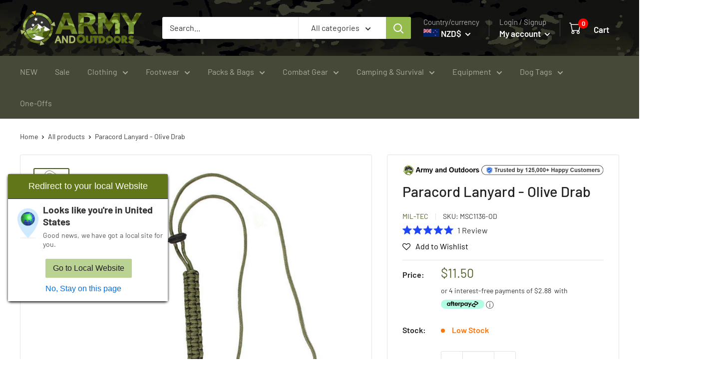

--- FILE ---
content_type: text/html; charset=utf-8
request_url: https://www.armyandoutdoors.co.nz/products/paracord-lanyard-olive-drab
body_size: 78005
content:
<!doctype html>

<html class="no-js" lang="en">
  <head>
    <!-- Google tag (gtag.js) -->
<script async src="https://www.googletagmanager.com/gtag/js?id=G-E6GZP9YPWB"></script>
<script>
  window.dataLayer = window.dataLayer || [];
  function gtag(){dataLayer.push(arguments);}
  gtag('js', new Date());

  gtag('config', 'G-E6GZP9YPWB');
</script>
<!--LOOMI SDK-->
<!--DO NOT EDIT-->
<link rel="preconnect"  href="https://live.visually-io.com/" crossorigin>
<link rel="dns-prefetch" href="https://live.visually-io.com/">
<script>
(()=> {
    const env = 2;
    var store = "armyandoutdoors.myshopify.com";
    var alias = store.replace(".myshopify.com", "").replaceAll("-", "_").toUpperCase();
    var jitsuKey =  "js.8692552";
    window.loomi_ctx = {...(window.loomi_ctx || {}),storeAlias:alias,jitsuKey,env};
    
    
	
	var product = {};
	var variants = [];
	
	variants.push({id:40002637267009,policy:"deny",price:1150,iq:5});
	
	product.variants = variants;
	product.oos = !true;
	product.price = 1150 ;
	window.loomi_ctx.current_product=product;
	window.loomi_ctx.productId=1530426196033;
	window.loomi_ctx.variantId = 40002637267009;
	
})()
</script>
<link href="https://live.visually-io.com/widgets/vsly-preact.min.js?k=js.8692552&e=2&s=ARMYANDOUTDOORS" rel="preload" as="script">
<script type="text/javascript" src="https://live.visually-io.com/widgets/vsly-preact.min.js?k=js.8692552&e=2&s=ARMYANDOUTDOORS"></script>
<link href="https://live.visually-io.com/cf/ARMYANDOUTDOORS.js" rel="preload" as="script">
<link href="https://live.visually-io.com/v/visually.js" rel="preload" as="script">
<script type="text/javascript" src="https://live.visually-io.com/cf/ARMYANDOUTDOORS.js"></script>
<script type="text/javascript" src="https://live.visually-io.com/v/visually.js"></script>
<script defer type="text/javascript" src="https://live.visually-io.com/v/visually-a.js"></script>
<!--LOOMI SDK-->



    <meta charset="utf-8">
    <meta
      name="viewport"
      content="width=device-width, initial-scale=1.0, height=device-height, minimum-scale=1.0, maximum-scale=5.0"
    >
    <meta name="theme-color" content="#4d5f25">
    
    <link rel="canonical" href="https://www.armyandoutdoors.co.nz/products/paracord-lanyard-olive-drab">

    <link rel="alternate" href="https://www.armyandoutdoors.com/products/paracord-lanyard-olive-drab" hreflang="x-default">
    <link rel="alternate" href="https://www.armyandoutdoors.com.au/products/paracord-lanyard-olive-drab" hreflang="en-au">
    <link rel="alternate" href="https://www.armyandoutdoors.co.nz/products/paracord-lanyard-olive-drab" hreflang="en-nz">
    

    <meta name="google-site-verification" content="nH75iV6s_BHrm4VDZhLdzCy6k2gTJy9fO5a1Tl-AyjY">
    <meta name="google-site-verification" content="urV6LZC1I8VBlgUPqMMQNaQTe7mlyvgfy39mp82-Mvc">

    <link
      rel="preload"
      href="https://cdn.shopify.com/s/files/1/0073/8816/8247/files/army-header-background-4.jpg?322"
      as="image"
    >

    
    

<!-- Google tag (gtag.js) -->
<script async src="https://www.googletagmanager.com/gtag/js?id=G-E6GZP9YPWB"></script>
<script>
  window.dataLayer = window.dataLayer || [];
  function gtag(){dataLayer.push(arguments);}
  gtag('js', new Date());

  gtag('config', 'G-E6GZP9YPWB');
</script><title>Paracord Lanyard - Olive Drab
</title>
    <style>
      

        
    </style><meta name="description" content="Paracord is an essential part of any emergency kit, whether it&#39;s for home, hiking or camping. With this lanyard, you can unleash up to 2.6 metres of cord when you need it. Tethered around the end is an aluminium carabiner which can be used for hanging small items like a whistle, compass or keys. Made by Mil-Tec."><link rel="canonical" href="https://www.armyandoutdoors.co.nz/products/paracord-lanyard-olive-drab"><link rel="shortcut icon" href="//www.armyandoutdoors.co.nz/cdn/shop/files/AaO-Compass-fav-96x-v3_96x96.png?v=1663804977" type="image/png"><link rel="preload" as="style" href="//www.armyandoutdoors.co.nz/cdn/shop/t/296/assets/theme.css?v=146357661312207948241764721493">
    <link rel="preload" as="script" href="//www.armyandoutdoors.co.nz/cdn/shop/t/296/assets/theme.js?v=176984671111638102591764721493">
    <link rel="preload" as="script" href="//www.armyandoutdoors.co.nz/cdn/shop/t/296/assets/jquery-3.6.0.js?v=115860211936397945481764721493">

    <link rel="preconnect" href="https://cdn.shopify.com">
    <link rel="preconnect" href="https://fonts.shopifycdn.com">
    <link rel="dns-prefetch" href="https://productreviews.shopifycdn.com">
    <link rel="dns-prefetch" href="https://ajax.googleapis.com">
    <link rel="dns-prefetch" href="https://maps.googleapis.com">
    <link rel="dns-prefetch" href="https://maps.gstatic.com">

    <meta property="og:type" content="product">
  <meta property="og:title" content="Paracord Lanyard - Olive Drab"><meta property="og:image" content="http://www.armyandoutdoors.co.nz/cdn/shop/products/MSC1136-OD-Paracord-Lanyard-Main.JPG?v=1569163344">
    <meta property="og:image:secure_url" content="https://www.armyandoutdoors.co.nz/cdn/shop/products/MSC1136-OD-Paracord-Lanyard-Main.JPG?v=1569163344">
    <meta property="og:image:width" content="800">
    <meta property="og:image:height" content="800"><meta property="product:price:amount" content="11.50">
  <meta property="product:price:currency" content="NZD"><meta property="og:description" content="Paracord is an essential part of any emergency kit, whether it&#39;s for home, hiking or camping. With this lanyard, you can unleash up to 2.6 metres of cord when you need it. Tethered around the end is an aluminium carabiner which can be used for hanging small items like a whistle, compass or keys. Made by Mil-Tec."><meta property="og:url" content="https://www.armyandoutdoors.co.nz/products/paracord-lanyard-olive-drab">
<meta property="og:site_name" content="Army &amp; Outdoors"><meta name="twitter:card" content="summary"><meta name="twitter:title" content="Paracord Lanyard - Olive Drab">
  <meta name="twitter:description" content="Paracord is an essential part of any emergency kit, whether it&#39;s for home, hiking or camping. With this lanyard, you can unleash up to 2.6 metres of cord when you need it. Tethered around the end is an aluminium carabiner which can be used for hanging small items like a whistle, compass or keys. Or to hoist your food off the ground to prevent the surrounding wildlife from getting to it. Don&#39;t leave for your next outdoor adventure without a bunch of paracord.
Features:

2.6 metres of paracord
Aluminium carabiner
Cord length adjuster
Plug neck fastener

Dimensions: Approx. 2.6m total length.Manufacturer: Mil-TecWeight: 40gContent: 100% Polyester cord / aluminium carabinerColour: Olive DrabCondition: New - Commercial New Product (Non-Military issue). If you want more information on our condition ratings, check out our condition guide">
  <meta name="twitter:image" content="https://www.armyandoutdoors.co.nz/cdn/shop/products/MSC1136-OD-Paracord-Lanyard-Main_600x600_crop_center.JPG?v=1569163344">
    <link rel="preload" href="//www.armyandoutdoors.co.nz/cdn/fonts/barlow/barlow_n5.a193a1990790eba0cc5cca569d23799830e90f07.woff2" as="font" type="font/woff2" crossorigin><link rel="preload" href="//www.armyandoutdoors.co.nz/cdn/fonts/barlow/barlow_n4.038c60d7ea9ddb238b2f64ba6f463ba6c0b5e5ad.woff2" as="font" type="font/woff2" crossorigin><style>
  @font-face {
  font-family: Barlow;
  font-weight: 500;
  font-style: normal;
  font-display: swap;
  src: url("//www.armyandoutdoors.co.nz/cdn/fonts/barlow/barlow_n5.a193a1990790eba0cc5cca569d23799830e90f07.woff2") format("woff2"),
       url("//www.armyandoutdoors.co.nz/cdn/fonts/barlow/barlow_n5.ae31c82169b1dc0715609b8cc6a610b917808358.woff") format("woff");
}

  @font-face {
  font-family: Barlow;
  font-weight: 400;
  font-style: normal;
  font-display: swap;
  src: url("//www.armyandoutdoors.co.nz/cdn/fonts/barlow/barlow_n4.038c60d7ea9ddb238b2f64ba6f463ba6c0b5e5ad.woff2") format("woff2"),
       url("//www.armyandoutdoors.co.nz/cdn/fonts/barlow/barlow_n4.074a9f2b990b38aec7d56c68211821e455b6d075.woff") format("woff");
}

@font-face {
  font-family: Barlow;
  font-weight: 600;
  font-style: normal;
  font-display: swap;
  src: url("//www.armyandoutdoors.co.nz/cdn/fonts/barlow/barlow_n6.329f582a81f63f125e63c20a5a80ae9477df68e1.woff2") format("woff2"),
       url("//www.armyandoutdoors.co.nz/cdn/fonts/barlow/barlow_n6.0163402e36247bcb8b02716880d0b39568412e9e.woff") format("woff");
}

@font-face {
  font-family: Barlow;
  font-weight: 500;
  font-style: italic;
  font-display: swap;
  src: url("//www.armyandoutdoors.co.nz/cdn/fonts/barlow/barlow_i5.714d58286997b65cd479af615cfa9bb0a117a573.woff2") format("woff2"),
       url("//www.armyandoutdoors.co.nz/cdn/fonts/barlow/barlow_i5.0120f77e6447d3b5df4bbec8ad8c2d029d87fb21.woff") format("woff");
}


  @font-face {
  font-family: Barlow;
  font-weight: 700;
  font-style: normal;
  font-display: swap;
  src: url("//www.armyandoutdoors.co.nz/cdn/fonts/barlow/barlow_n7.691d1d11f150e857dcbc1c10ef03d825bc378d81.woff2") format("woff2"),
       url("//www.armyandoutdoors.co.nz/cdn/fonts/barlow/barlow_n7.4fdbb1cb7da0e2c2f88492243ffa2b4f91924840.woff") format("woff");
}

  @font-face {
  font-family: Barlow;
  font-weight: 400;
  font-style: italic;
  font-display: swap;
  src: url("//www.armyandoutdoors.co.nz/cdn/fonts/barlow/barlow_i4.8c59b6445f83f078b3520bad98b24d859431b377.woff2") format("woff2"),
       url("//www.armyandoutdoors.co.nz/cdn/fonts/barlow/barlow_i4.bf7e6d69237bd02188410034976892368fd014c0.woff") format("woff");
}

  @font-face {
  font-family: Barlow;
  font-weight: 700;
  font-style: italic;
  font-display: swap;
  src: url("//www.armyandoutdoors.co.nz/cdn/fonts/barlow/barlow_i7.50e19d6cc2ba5146fa437a5a7443c76d5d730103.woff2") format("woff2"),
       url("//www.armyandoutdoors.co.nz/cdn/fonts/barlow/barlow_i7.47e9f98f1b094d912e6fd631cc3fe93d9f40964f.woff") format("woff");
}


  :root {
    --default-text-font-size : 15px;
    --base-text-font-size    : 16px;
    --heading-font-family    : Barlow, sans-serif;
    --heading-font-weight    : 500;
    --heading-font-style     : normal;
    --text-font-family       : Barlow, sans-serif;
    --text-font-weight       : 400;
    --text-font-style        : normal;
    --text-font-bolder-weight: 600;
    --text-link-decoration   : underline;

    --text-color               : #333333;
    --text-color-rgb           : 51, 51, 51;
    --heading-color            : #212121;
    --border-color             : #e1e3e4;
    --border-color-rgb         : 225, 227, 228;
    --form-border-color        : #d4d6d8;
    --accent-color             : #4d5f25;
    --accent-color-rgb         : 77, 95, 37;
   --cart-color             : #ff0000;
    --link-color               : #3e5b5b;
    --link-color-hover         : #1f2d2e;
    --background               : #ffffff;
    --secondary-background     : #ffffff;
    --secondary-background-rgb : 255, 255, 255;
    --accent-background        : rgba(77, 95, 37, 0.08);

    --input-background: #ffffff;

    --error-color       : #ff0000;
    --error-background  : rgba(255, 0, 0, 0.07);
    --success-color     : #00aa00;
    --success-background: rgba(0, 170, 0, 0.11);

    --primary-button-background      : #617619;
    --primary-button-background-rgb  : 97, 118, 25;
    --primary-button-text-color      : #ffffff;
    --secondary-button-background    : #212121;
    --secondary-button-background-rgb: 33, 33, 33;
    --secondary-button-text-color    : #ffffff;

    --header-background      : #212121;
    --header-text-color      : #ffffff;
    --header-light-text-color: #aeaeae;
    --header-border-color    : rgba(174, 174, 174, 0.3);
    --header-accent-color    : #95bb4c;

    --footer-background-color:    #dadbce;
    --footer-heading-text-color:  #4d5f25;
    --footer-body-text-color:     #333333;
    --footer-body-text-color-rgb: 51, 51, 51;
    --footer-accent-color:        #718e34;
    --footer-accent-color-rgb:    113, 142, 52;
    --footer-border:              none;
    
    --flickity-arrow-color: #abb1b4;--product-on-sale-accent           : #ee0000;
    --product-on-sale-accent-rgb       : 238, 0, 0;
    --product-on-sale-color            : #ffffff;
    --product-in-stock-color           : #008a00;
    --product-low-stock-color          : #ee0000;
    --product-sold-out-color           : #aeaeae;
    --product-custom-label-1-background: #008a00;
    --product-custom-label-1-color     : #ffffff;
    --product-custom-label-2-background: #00a500;
    --product-custom-label-2-color     : #ffffff;
    --product-review-star-color        : #fab70d;

    --mobile-container-gutter : 20px;
    --desktop-container-gutter: 40px;

    /* Shopify related variables */
    --payment-terms-background-color: #ffffff;
  }
</style>

<script>
  // IE11 does not have support for CSS variables, so we have to polyfill them
  if (!(((window || {}).CSS || {}).supports && window.CSS.supports('(--a: 0)'))) {
    const script = document.createElement('script');
    script.type = 'text/javascript';
    script.src = 'https://cdn.jsdelivr.net/npm/css-vars-ponyfill@2';
    script.onload = function() {
      cssVars({});
    };

    document.getElementsByTagName('head')[0].appendChild(script);
  }
</script>


    <script>window.performance && window.performance.mark && window.performance.mark('shopify.content_for_header.start');</script><meta id="shopify-digital-wallet" name="shopify-digital-wallet" content="/8692552/digital_wallets/dialog">
<link rel="alternate" type="application/json+oembed" href="https://www.armyandoutdoors.co.nz/products/paracord-lanyard-olive-drab.oembed">
<script async="async" src="/checkouts/internal/preloads.js?locale=en-NZ"></script>
<script id="shopify-features" type="application/json">{"accessToken":"41d0ae4f107b81e3df3ac492e5b7760f","betas":["rich-media-storefront-analytics"],"domain":"www.armyandoutdoors.co.nz","predictiveSearch":true,"shopId":8692552,"locale":"en"}</script>
<script>var Shopify = Shopify || {};
Shopify.shop = "armyandoutdoors.myshopify.com";
Shopify.locale = "en";
Shopify.currency = {"active":"NZD","rate":"1.0"};
Shopify.country = "NZ";
Shopify.theme = {"name":"ArmyOutdoors-WH-December2025-v12.3nz","id":184948261230,"schema_name":"Warehouse","schema_version":"2.6.6","theme_store_id":null,"role":"main"};
Shopify.theme.handle = "null";
Shopify.theme.style = {"id":null,"handle":null};
Shopify.cdnHost = "www.armyandoutdoors.co.nz/cdn";
Shopify.routes = Shopify.routes || {};
Shopify.routes.root = "/";</script>
<script type="module">!function(o){(o.Shopify=o.Shopify||{}).modules=!0}(window);</script>
<script>!function(o){function n(){var o=[];function n(){o.push(Array.prototype.slice.apply(arguments))}return n.q=o,n}var t=o.Shopify=o.Shopify||{};t.loadFeatures=n(),t.autoloadFeatures=n()}(window);</script>
<script id="shop-js-analytics" type="application/json">{"pageType":"product"}</script>
<script defer="defer" async type="module" src="//www.armyandoutdoors.co.nz/cdn/shopifycloud/shop-js/modules/v2/client.init-shop-cart-sync_C5BV16lS.en.esm.js"></script>
<script defer="defer" async type="module" src="//www.armyandoutdoors.co.nz/cdn/shopifycloud/shop-js/modules/v2/chunk.common_CygWptCX.esm.js"></script>
<script type="module">
  await import("//www.armyandoutdoors.co.nz/cdn/shopifycloud/shop-js/modules/v2/client.init-shop-cart-sync_C5BV16lS.en.esm.js");
await import("//www.armyandoutdoors.co.nz/cdn/shopifycloud/shop-js/modules/v2/chunk.common_CygWptCX.esm.js");

  window.Shopify.SignInWithShop?.initShopCartSync?.({"fedCMEnabled":true,"windoidEnabled":true});

</script>
<script>(function() {
  var isLoaded = false;
  function asyncLoad() {
    if (isLoaded) return;
    isLoaded = true;
    var urls = ["https:\/\/assets.smartwishlist.webmarked.net\/static\/v6\/smartwishlist2.js?shop=armyandoutdoors.myshopify.com","https:\/\/static.returngo.ai\/master.returngo.ai\/returngo.min.js?shop=armyandoutdoors.myshopify.com","https:\/\/cdn.richpanel.com\/js\/richpanel_shopify_script.js?appClientId=armyandoutdoors7831\u0026tenantId=armyandoutdoors783\u0026shop=armyandoutdoors.myshopify.com\u0026shop=armyandoutdoors.myshopify.com","https:\/\/cdn.hextom.com\/js\/eventpromotionbar.js?shop=armyandoutdoors.myshopify.com"];
    for (var i = 0; i < urls.length; i++) {
      var s = document.createElement('script');
      s.type = 'text/javascript';
      s.async = true;
      s.src = urls[i];
      var x = document.getElementsByTagName('script')[0];
      x.parentNode.insertBefore(s, x);
    }
  };
  if(window.attachEvent) {
    window.attachEvent('onload', asyncLoad);
  } else {
    window.addEventListener('load', asyncLoad, false);
  }
})();</script>
<script id="__st">var __st={"a":8692552,"offset":46800,"reqid":"4ef9be57-5735-4c09-aa2f-f3a88c234d11-1768605862","pageurl":"www.armyandoutdoors.co.nz\/products\/paracord-lanyard-olive-drab","u":"ee6458112507","p":"product","rtyp":"product","rid":1530426196033};</script>
<script>window.ShopifyPaypalV4VisibilityTracking = true;</script>
<script id="captcha-bootstrap">!function(){'use strict';const t='contact',e='account',n='new_comment',o=[[t,t],['blogs',n],['comments',n],[t,'customer']],c=[[e,'customer_login'],[e,'guest_login'],[e,'recover_customer_password'],[e,'create_customer']],r=t=>t.map((([t,e])=>`form[action*='/${t}']:not([data-nocaptcha='true']) input[name='form_type'][value='${e}']`)).join(','),a=t=>()=>t?[...document.querySelectorAll(t)].map((t=>t.form)):[];function s(){const t=[...o],e=r(t);return a(e)}const i='password',u='form_key',d=['recaptcha-v3-token','g-recaptcha-response','h-captcha-response',i],f=()=>{try{return window.sessionStorage}catch{return}},m='__shopify_v',_=t=>t.elements[u];function p(t,e,n=!1){try{const o=window.sessionStorage,c=JSON.parse(o.getItem(e)),{data:r}=function(t){const{data:e,action:n}=t;return t[m]||n?{data:e,action:n}:{data:t,action:n}}(c);for(const[e,n]of Object.entries(r))t.elements[e]&&(t.elements[e].value=n);n&&o.removeItem(e)}catch(o){console.error('form repopulation failed',{error:o})}}const l='form_type',E='cptcha';function T(t){t.dataset[E]=!0}const w=window,h=w.document,L='Shopify',v='ce_forms',y='captcha';let A=!1;((t,e)=>{const n=(g='f06e6c50-85a8-45c8-87d0-21a2b65856fe',I='https://cdn.shopify.com/shopifycloud/storefront-forms-hcaptcha/ce_storefront_forms_captcha_hcaptcha.v1.5.2.iife.js',D={infoText:'Protected by hCaptcha',privacyText:'Privacy',termsText:'Terms'},(t,e,n)=>{const o=w[L][v],c=o.bindForm;if(c)return c(t,g,e,D).then(n);var r;o.q.push([[t,g,e,D],n]),r=I,A||(h.body.append(Object.assign(h.createElement('script'),{id:'captcha-provider',async:!0,src:r})),A=!0)});var g,I,D;w[L]=w[L]||{},w[L][v]=w[L][v]||{},w[L][v].q=[],w[L][y]=w[L][y]||{},w[L][y].protect=function(t,e){n(t,void 0,e),T(t)},Object.freeze(w[L][y]),function(t,e,n,w,h,L){const[v,y,A,g]=function(t,e,n){const i=e?o:[],u=t?c:[],d=[...i,...u],f=r(d),m=r(i),_=r(d.filter((([t,e])=>n.includes(e))));return[a(f),a(m),a(_),s()]}(w,h,L),I=t=>{const e=t.target;return e instanceof HTMLFormElement?e:e&&e.form},D=t=>v().includes(t);t.addEventListener('submit',(t=>{const e=I(t);if(!e)return;const n=D(e)&&!e.dataset.hcaptchaBound&&!e.dataset.recaptchaBound,o=_(e),c=g().includes(e)&&(!o||!o.value);(n||c)&&t.preventDefault(),c&&!n&&(function(t){try{if(!f())return;!function(t){const e=f();if(!e)return;const n=_(t);if(!n)return;const o=n.value;o&&e.removeItem(o)}(t);const e=Array.from(Array(32),(()=>Math.random().toString(36)[2])).join('');!function(t,e){_(t)||t.append(Object.assign(document.createElement('input'),{type:'hidden',name:u})),t.elements[u].value=e}(t,e),function(t,e){const n=f();if(!n)return;const o=[...t.querySelectorAll(`input[type='${i}']`)].map((({name:t})=>t)),c=[...d,...o],r={};for(const[a,s]of new FormData(t).entries())c.includes(a)||(r[a]=s);n.setItem(e,JSON.stringify({[m]:1,action:t.action,data:r}))}(t,e)}catch(e){console.error('failed to persist form',e)}}(e),e.submit())}));const S=(t,e)=>{t&&!t.dataset[E]&&(n(t,e.some((e=>e===t))),T(t))};for(const o of['focusin','change'])t.addEventListener(o,(t=>{const e=I(t);D(e)&&S(e,y())}));const B=e.get('form_key'),M=e.get(l),P=B&&M;t.addEventListener('DOMContentLoaded',(()=>{const t=y();if(P)for(const e of t)e.elements[l].value===M&&p(e,B);[...new Set([...A(),...v().filter((t=>'true'===t.dataset.shopifyCaptcha))])].forEach((e=>S(e,t)))}))}(h,new URLSearchParams(w.location.search),n,t,e,['guest_login'])})(!0,!0)}();</script>
<script integrity="sha256-4kQ18oKyAcykRKYeNunJcIwy7WH5gtpwJnB7kiuLZ1E=" data-source-attribution="shopify.loadfeatures" defer="defer" src="//www.armyandoutdoors.co.nz/cdn/shopifycloud/storefront/assets/storefront/load_feature-a0a9edcb.js" crossorigin="anonymous"></script>
<script data-source-attribution="shopify.dynamic_checkout.dynamic.init">var Shopify=Shopify||{};Shopify.PaymentButton=Shopify.PaymentButton||{isStorefrontPortableWallets:!0,init:function(){window.Shopify.PaymentButton.init=function(){};var t=document.createElement("script");t.src="https://www.armyandoutdoors.co.nz/cdn/shopifycloud/portable-wallets/latest/portable-wallets.en.js",t.type="module",document.head.appendChild(t)}};
</script>
<script data-source-attribution="shopify.dynamic_checkout.buyer_consent">
  function portableWalletsHideBuyerConsent(e){var t=document.getElementById("shopify-buyer-consent"),n=document.getElementById("shopify-subscription-policy-button");t&&n&&(t.classList.add("hidden"),t.setAttribute("aria-hidden","true"),n.removeEventListener("click",e))}function portableWalletsShowBuyerConsent(e){var t=document.getElementById("shopify-buyer-consent"),n=document.getElementById("shopify-subscription-policy-button");t&&n&&(t.classList.remove("hidden"),t.removeAttribute("aria-hidden"),n.addEventListener("click",e))}window.Shopify?.PaymentButton&&(window.Shopify.PaymentButton.hideBuyerConsent=portableWalletsHideBuyerConsent,window.Shopify.PaymentButton.showBuyerConsent=portableWalletsShowBuyerConsent);
</script>
<script data-source-attribution="shopify.dynamic_checkout.cart.bootstrap">document.addEventListener("DOMContentLoaded",(function(){function t(){return document.querySelector("shopify-accelerated-checkout-cart, shopify-accelerated-checkout")}if(t())Shopify.PaymentButton.init();else{new MutationObserver((function(e,n){t()&&(Shopify.PaymentButton.init(),n.disconnect())})).observe(document.body,{childList:!0,subtree:!0})}}));
</script>

<script>window.performance && window.performance.mark && window.performance.mark('shopify.content_for_header.end');</script>

    <link rel="stylesheet" href="//www.armyandoutdoors.co.nz/cdn/shop/t/296/assets/theme.css?v=146357661312207948241764721493">

    
  <script type="application/ld+json">
  {
    "@context": "https://schema.org",
    "@type": "Product",
    "productID": 1530426196033,
    "offers": [{
          "@type": "Offer",
          "name": "Default Title",
          "availability":"https://schema.org/InStock",
          "price": 11.5,
          "priceCurrency": "NZD",
          "priceValidUntil": "2026-01-27",
           "itemCondition" : "https://schema.org/NewCondition","sku": "MSC1136-OD",
            "gtin13": "4046872362101",
          "url": "/products/paracord-lanyard-olive-drab?variant=40002637267009",
          "hasMerchantReturnPolicy": {
          "@type": "MerchantReturnPolicy",
          "applicableCountry": "NZ",
          "returnPolicyCategory": "https://schema.org/MerchantReturnFiniteReturnWindow",
          "merchantReturnDays": 30,
          "returnMethod": "https://schema.org/ReturnByMail",
          "returnFees": "https://schema.org/FreeReturn"
        },
        "shippingDetails": {
          "@type": "OfferShippingDetails",
          "shippingRate": {
            "@type": "MonetaryAmount",
            
             "value": "5.50",
      
            "currency": "NZD"
          },
          "shippingDestination": {
            "@type": "DefinedRegion",
            "addressCountry": "NZ"
          },
          "deliveryTime": {
            "@type": "ShippingDeliveryTime",
            "handlingTime": {
              "@type": "QuantitativeValue",
              "minValue": 0,
              "maxValue": 1,
              "unitCode": "DAY"
            },
            "transitTime": {
              "@type": "QuantitativeValue",
              "minValue": 1,
              "maxValue": 4,
              "unitCode": "DAY"
            }
          }
        }
   
        }
],
      
      "aggregateRating": {
        "@type": "AggregateRating", 
        "ratingValue": "5.0",
        "reviewCount": "1"
      },
   
    "brand": {
      "@type": "Brand",
      "name": "Mil-Tec"
    },
    "name": "Paracord Lanyard - Olive Drab",
    "description": "Paracord is an essential part of any emergency kit, whether it's for home, hiking or camping. With this lanyard, you can unleash up to 2.6 metres of cord when you need it. Tethered around the end is an aluminium carabiner which can be used for hanging small items like a whistle, compass or keys. Or to hoist your food off the ground to prevent the surrounding wildlife from getting to it. Don't leave for your next outdoor adventure without a bunch of paracord.\nFeatures:\n\n2.6 metres of paracord\nAluminium carabiner\nCord length adjuster\nPlug neck fastener\n\nDimensions: Approx. 2.6m total length.Manufacturer: Mil-TecWeight: 40gContent: 100% Polyester cord \/ aluminium carabinerColour: Olive DrabCondition: New - Commercial New Product (Non-Military issue). If you want more information on our condition ratings, check out our condition guide",
    "category": "Rope \u0026 Cordage",
    "url": "/products/paracord-lanyard-olive-drab",
    "sku": "MSC1136-OD",
    "image": {
      "@type": "ImageObject",
      "url": "https://www.armyandoutdoors.co.nz/cdn/shop/products/MSC1136-OD-Paracord-Lanyard-Main.JPG?v=1569163344&width=1024",
      "image": "https://www.armyandoutdoors.co.nz/cdn/shop/products/MSC1136-OD-Paracord-Lanyard-Main.JPG?v=1569163344&width=1024",
      "name": "Paracord Lanyard - Olive Drab - Mil-Tec - Rope \u0026 Cordage",
      "width": "1024",
      "height": "1024"
    }
  }
  </script>



  <script type="application/ld+json">
  {
    "@context": "https://schema.org",
    "@type": "BreadcrumbList",
  "itemListElement": [{
      "@type": "ListItem",
      "position": 1,
      "name": "Home",
      "item": "https://www.armyandoutdoors.co.nz"
    },{
          "@type": "ListItem",
          "position": 2,
          "name": "Paracord Lanyard - Olive Drab",
          "item": "https://www.armyandoutdoors.co.nz/products/paracord-lanyard-olive-drab"
        }]
  }
  </script>



    <script>
      // This allows to expose several variables to the global scope, to be used in scripts
      window.theme = {
        pageType: "product",
        cartCount: 0,
        moneyFormat: "${{amount}}",
        moneyWithCurrencyFormat: "${{amount}} NZD",
        currencyCodeEnabled: true,
        showDiscount: true,
        discountMode: "percentage",
        searchMode: "product,article",
        searchUnavailableProducts: "last",
        cartType: "drawer"
      };

      window.routes = {
        rootUrl: "\/",
        rootUrlWithoutSlash: '',
        cartUrl: "\/cart",
        cartAddUrl: "\/cart\/add",
        cartChangeUrl: "\/cart\/change",
        searchUrl: "\/search",
        productRecommendationsUrl: "\/recommendations\/products"
      };

      window.languages = {
        productRegularPrice: "Regular price",
        productSalePrice: "Sale price",
        collectionOnSaleLabel: "Save {{savings}}",
        productFormUnavailable: "Unavailable",
        productFormAddToCart: "Add to cart",
        productFormSoldOut: "Sold out",
        productAdded: "Product has been added to your cart",
        productAddedShort: "Added!",
        shippingEstimatorNoResults: "No shipping could be found for your address.",
        shippingEstimatorOneResult: "There is one shipping rate for your address:",
        shippingEstimatorMultipleResults: "There are {{count}} shipping rates for your address:",
        shippingEstimatorErrors: "There are some errors:"
      };

      window.lazySizesConfig = {
        loadHidden: false,
        hFac: 0.8,
        expFactor: 3,
        customMedia: {
          '--phone': '(max-width: 640px)',
          '--tablet': '(min-width: 641px) and (max-width: 1023px)',
          '--lap': '(min-width: 1024px)'
        }
      };

      document.documentElement.className = document.documentElement.className.replace('no-js', 'js');
    </script><script src="//www.armyandoutdoors.co.nz/cdn/shop/t/296/assets/theme.js?v=176984671111638102591764721493" defer></script>
    <script src="//www.armyandoutdoors.co.nz/cdn/shop/t/296/assets/custom.js?v=102476495355921946141764721493" defer></script><script>
        (function () {
          window.onpageshow = function() {
            // We force re-freshing the cart content onpageshow, as most browsers will serve a cache copy when hitting the
            // back button, which cause staled data
            document.documentElement.dispatchEvent(new CustomEvent('cart:refresh', {
              bubbles: true,
              detail: {scrollToTop: false}
            }));
          };
        })();
      </script>

    
    
        <script type="text/javascript" src="//www.armyandoutdoors.co.nz/cdn/shop/t/296/assets/jquery-3.6.0.js?v=115860211936397945481764721493"></script>
  
    <meta name="google-site-verification" content="RxDu4ILVAzre2SQAze_eF5zdKD3cQ9Ux_ksv0AG-cn0">
    <script>
                  jQuery.event.special.touchstart = {
          setup: function( _, ns, handle ) {
              this.addEventListener("touchstart", handle, { passive: !ns.includes("noPreventDefault") });
          }
      };
      jQuery.event.special.touchmove = {
          setup: function( _, ns, handle ) {
              this.addEventListener("touchmove", handle, { passive: !ns.includes("noPreventDefault") });
          }
      };
      jQuery.event.special.wheel = {
          setup: function( _, ns, handle ){
              this.addEventListener("wheel", handle, { passive: true });
          }
      };
      jQuery.event.special.mousewheel = {
          setup: function( _, ns, handle ){
              this.addEventListener("mousewheel", handle, { passive: true });
          }
      };
    </script>

  <script>
  const url11 = new URL(window.location.href);
if (url11.searchParams.has('redirect')) {
const urlParams = new URLSearchParams(window.location.search);
const RedirectURl = urlParams.get('redirect');
let text1 = "https://www.armyandoutdoors.co.nz";
let result22 = text1.concat(RedirectURl);
 
var request;
if(window.XMLHttpRequest)
    request = new XMLHttpRequest();
else
    request = new ActiveXObject("Microsoft.XMLHTTP");
request.open('GET', result22, false);
request.send(); // there will be a 'pause' here until the response to come.
// the object request will be actually modified
if (request.status === 404) {
   // alert("The page you are trying to reach is not available.");
} else{
      location.href = result22;
}
} 
</script>
  
  <!-- Google tag (gtag.js) -->
<script async src="https://www.googletagmanager.com/gtag/js?id=AW-968577337"></script>
<script>
  window.dataLayer = window.dataLayer || [];
  function gtag(){dataLayer.push(arguments);}
  gtag('js', new Date());

  gtag('config', 'AW-968577337');
</script>

<script>
    
    
    
    
    var gsf_conversion_data = {page_type : 'product', event : 'view_item', data : {product_data : [{variant_id : 40002637267009, product_id : 1530426196033, name : "Paracord Lanyard - Olive Drab", price : "11.50", currency : "NZD", sku : "MSC1136-OD", brand : "Mil-Tec", variant : "Default Title", category : "Rope &amp; Cordage", quantity : "5" }], total_price : "11.50", shop_currency : "NZD"}};
    
</script>

<script type="text/javascript">
    (function(c,l,a,r,i,t,y){
        c[a]=c[a]||function(){(c[a].q=c[a].q||[]).push(arguments)};
        t=l.createElement(r);t.async=1;t.src="https://www.clarity.ms/tag/"+i;
        y=l.getElementsByTagName(r)[0];y.parentNode.insertBefore(t,y);
    })(window, document, "clarity", "script", "q3uovr7csk");
</script>    
  

<!-- BEGIN app block: shopify://apps/visually-a-b-testing-cro/blocks/visually/d08aba15-0b89-475b-9f75-9c4c0ca8c3c4 --><script data-vsly="preact">
    const hasPreact = !!Array.from(document.getElementsByTagName('script')).find(x => !!['vsly-preact.min.js'].find(s => x?.src?.includes(s)) || x.getAttribute('data-vsly') === 'preact2')
    if (!hasPreact) {
        var script = document.createElement('script');
        script.src = 'https://live.visually-io.com/widgets/vsly-preact.min.js';
        document.head.appendChild(script);
    }
</script>
<script type="module">
  const env = 2
  var store = "armyandoutdoors.myshopify.com";
  var alias = store.replace(".myshopify.com", "").replaceAll("-", "_").toUpperCase();
  if(!window.vsly_init){
    window.vsly_init = true
    window.vsly_app_embed = true
    import("https://live.visually-io.com/v/visually.esm.js").then(({sdk})=>{
      sdk.initialize(env, alias);
    })
    var jitsuKey =  "js.8692552";
    window.loomi_ctx = {...(window.loomi_ctx || {}),storeAlias:alias,jitsuKey,env};
    
    
    var product = {};
    var variants = [];
    
    variants.push({id:40002637267009,policy:"deny",price:1150,iq:5});
    
    product.variants = variants;
    product.oos = !true;
    product.price = 1150 ;
    window.loomi_ctx.current_product=product;
    window.loomi_ctx.productId=1530426196033;
    window.loomi_ctx.variantId = 40002637267009;
    
  }
</script>
<script defer type="module">
  const env = 2
  var store = "armyandoutdoors.myshopify.com";
  var alias = store.replace(".myshopify.com", "").replaceAll("-", "_").toUpperCase();
  var jitsuKey =  "js.8692552";
  if(!window.vsly_analytics_init) {
    window.vsly_analytics_init = true
    import("https://live.visually-io.com/v/visually-a.esm.js").then(({sdk})=> {
      sdk.initialize(jitsuKey, alias, env);
    })
  }</script>

<!-- END app block --><!-- BEGIN app block: shopify://apps/sales-discounts/blocks/countdown/29205fb1-2e68-4d81-a905-d828a51c8413 --><script id="hc_product_countdown_dates" data-p_id="1530426196033" type="application/json">{}</script>

            <script>
            let hcCountdownSettings = {
                hp_cd_html: '',
                hp_cd_display_on: 0, 
                hp_cd_call_to_action: 0,
                hp_cd_sticky: 0,
                hp_cd_position: 0,
                hp_cd_link: "",
                p_cd_html: '',
                pp_selector: "form[action*='/cart/add'] button[type='submit']",
                pp_position: 0,
                pp_use_campaign_dates: 0,
                pp_valid_till: ''
            }
            </script>
            <style></style>
         
<!-- END app block --><!-- BEGIN app block: shopify://apps/okendo/blocks/theme-settings/bb689e69-ea70-4661-8fb7-ad24a2e23c29 --><!-- BEGIN app snippet: header-metafields -->










    <style data-oke-reviews-version="0.82.1" type="text/css" data-href="https://d3hw6dc1ow8pp2.cloudfront.net/reviews-widget-plus/css/okendo-reviews-styles.9d163ae1.css"></style><style data-oke-reviews-version="0.82.1" type="text/css" data-href="https://d3hw6dc1ow8pp2.cloudfront.net/reviews-widget-plus/css/modules/okendo-star-rating.4cb378a8.css"></style><style data-oke-reviews-version="0.82.1" type="text/css" data-href="https://d3hw6dc1ow8pp2.cloudfront.net/reviews-widget-plus/css/modules/okendo-reviews-keywords.0942444f.css"></style><style data-oke-reviews-version="0.82.1" type="text/css" data-href="https://d3hw6dc1ow8pp2.cloudfront.net/reviews-widget-plus/css/modules/okendo-reviews-summary.a0c9d7d6.css"></style><style type="text/css">.okeReviews[data-oke-container],div.okeReviews{font-size:14px;font-size:var(--oke-text-regular);font-weight:400;font-family:var(--oke-text-fontFamily);line-height:1.6}.okeReviews[data-oke-container] *,.okeReviews[data-oke-container] :after,.okeReviews[data-oke-container] :before,div.okeReviews *,div.okeReviews :after,div.okeReviews :before{box-sizing:border-box}.okeReviews[data-oke-container] h1,.okeReviews[data-oke-container] h2,.okeReviews[data-oke-container] h3,.okeReviews[data-oke-container] h4,.okeReviews[data-oke-container] h5,.okeReviews[data-oke-container] h6,div.okeReviews h1,div.okeReviews h2,div.okeReviews h3,div.okeReviews h4,div.okeReviews h5,div.okeReviews h6{font-size:1em;font-weight:400;line-height:1.4;margin:0}.okeReviews[data-oke-container] ul,div.okeReviews ul{padding:0;margin:0}.okeReviews[data-oke-container] li,div.okeReviews li{list-style-type:none;padding:0}.okeReviews[data-oke-container] p,div.okeReviews p{line-height:1.8;margin:0 0 4px}.okeReviews[data-oke-container] p:last-child,div.okeReviews p:last-child{margin-bottom:0}.okeReviews[data-oke-container] a,div.okeReviews a{text-decoration:none;color:inherit}.okeReviews[data-oke-container] button,div.okeReviews button{border-radius:0;border:0;box-shadow:none;margin:0;width:auto;min-width:auto;padding:0;background-color:transparent;min-height:auto}.okeReviews[data-oke-container] button,.okeReviews[data-oke-container] input,.okeReviews[data-oke-container] select,.okeReviews[data-oke-container] textarea,div.okeReviews button,div.okeReviews input,div.okeReviews select,div.okeReviews textarea{font-family:inherit;font-size:1em}.okeReviews[data-oke-container] label,.okeReviews[data-oke-container] select,div.okeReviews label,div.okeReviews select{display:inline}.okeReviews[data-oke-container] select,div.okeReviews select{width:auto}.okeReviews[data-oke-container] article,.okeReviews[data-oke-container] aside,div.okeReviews article,div.okeReviews aside{margin:0}.okeReviews[data-oke-container] table,div.okeReviews table{background:transparent;border:0;border-collapse:collapse;border-spacing:0;font-family:inherit;font-size:1em;table-layout:auto}.okeReviews[data-oke-container] table td,.okeReviews[data-oke-container] table th,.okeReviews[data-oke-container] table tr,div.okeReviews table td,div.okeReviews table th,div.okeReviews table tr{border:0;font-family:inherit;font-size:1em}.okeReviews[data-oke-container] table td,.okeReviews[data-oke-container] table th,div.okeReviews table td,div.okeReviews table th{background:transparent;font-weight:400;letter-spacing:normal;padding:0;text-align:left;text-transform:none;vertical-align:middle}.okeReviews[data-oke-container] table tr:hover td,.okeReviews[data-oke-container] table tr:hover th,div.okeReviews table tr:hover td,div.okeReviews table tr:hover th{background:transparent}.okeReviews[data-oke-container] fieldset,div.okeReviews fieldset{border:0;padding:0;margin:0;min-width:0}.okeReviews[data-oke-container] img,.okeReviews[data-oke-container] svg,div.okeReviews img,div.okeReviews svg{max-width:none}.okeReviews[data-oke-container] div:empty,div.okeReviews div:empty{display:block}.okeReviews[data-oke-container] .oke-icon:before,div.okeReviews .oke-icon:before{font-family:oke-widget-icons!important;font-style:normal;font-weight:400;font-variant:normal;text-transform:none;line-height:1;-webkit-font-smoothing:antialiased;-moz-osx-font-smoothing:grayscale;color:inherit}.okeReviews[data-oke-container] .oke-icon--select-arrow:before,div.okeReviews .oke-icon--select-arrow:before{content:""}.okeReviews[data-oke-container] .oke-icon--loading:before,div.okeReviews .oke-icon--loading:before{content:""}.okeReviews[data-oke-container] .oke-icon--pencil:before,div.okeReviews .oke-icon--pencil:before{content:""}.okeReviews[data-oke-container] .oke-icon--filter:before,div.okeReviews .oke-icon--filter:before{content:""}.okeReviews[data-oke-container] .oke-icon--play:before,div.okeReviews .oke-icon--play:before{content:""}.okeReviews[data-oke-container] .oke-icon--tick-circle:before,div.okeReviews .oke-icon--tick-circle:before{content:""}.okeReviews[data-oke-container] .oke-icon--chevron-left:before,div.okeReviews .oke-icon--chevron-left:before{content:""}.okeReviews[data-oke-container] .oke-icon--chevron-right:before,div.okeReviews .oke-icon--chevron-right:before{content:""}.okeReviews[data-oke-container] .oke-icon--thumbs-down:before,div.okeReviews .oke-icon--thumbs-down:before{content:""}.okeReviews[data-oke-container] .oke-icon--thumbs-up:before,div.okeReviews .oke-icon--thumbs-up:before{content:""}.okeReviews[data-oke-container] .oke-icon--close:before,div.okeReviews .oke-icon--close:before{content:""}.okeReviews[data-oke-container] .oke-icon--chevron-up:before,div.okeReviews .oke-icon--chevron-up:before{content:""}.okeReviews[data-oke-container] .oke-icon--chevron-down:before,div.okeReviews .oke-icon--chevron-down:before{content:""}.okeReviews[data-oke-container] .oke-icon--star:before,div.okeReviews .oke-icon--star:before{content:""}.okeReviews[data-oke-container] .oke-icon--magnifying-glass:before,div.okeReviews .oke-icon--magnifying-glass:before{content:""}@font-face{font-family:oke-widget-icons;src:url(https://d3hw6dc1ow8pp2.cloudfront.net/reviews-widget-plus/fonts/oke-widget-icons.ttf) format("truetype"),url(https://d3hw6dc1ow8pp2.cloudfront.net/reviews-widget-plus/fonts/oke-widget-icons.woff) format("woff"),url(https://d3hw6dc1ow8pp2.cloudfront.net/reviews-widget-plus/img/oke-widget-icons.bc0d6b0a.svg) format("svg");font-weight:400;font-style:normal;font-display:block}.okeReviews[data-oke-container] .oke-button,div.okeReviews .oke-button{display:inline-block;border-style:solid;border-color:var(--oke-button-borderColor);border-width:var(--oke-button-borderWidth);background-color:var(--oke-button-backgroundColor);line-height:1;padding:12px 24px;margin:0;border-radius:var(--oke-button-borderRadius);color:var(--oke-button-textColor);text-align:center;position:relative;font-weight:var(--oke-button-fontWeight);font-size:var(--oke-button-fontSize);font-family:var(--oke-button-fontFamily);outline:0}.okeReviews[data-oke-container] .oke-button-text,.okeReviews[data-oke-container] .oke-button .oke-icon,div.okeReviews .oke-button-text,div.okeReviews .oke-button .oke-icon{line-height:1}.okeReviews[data-oke-container] .oke-button.oke-is-loading,div.okeReviews .oke-button.oke-is-loading{position:relative}.okeReviews[data-oke-container] .oke-button.oke-is-loading:before,div.okeReviews .oke-button.oke-is-loading:before{font-family:oke-widget-icons!important;font-style:normal;font-weight:400;font-variant:normal;text-transform:none;line-height:1;-webkit-font-smoothing:antialiased;-moz-osx-font-smoothing:grayscale;content:"";color:undefined;font-size:12px;display:inline-block;animation:oke-spin 1s linear infinite;position:absolute;width:12px;height:12px;top:0;left:0;bottom:0;right:0;margin:auto}.okeReviews[data-oke-container] .oke-button.oke-is-loading>*,div.okeReviews .oke-button.oke-is-loading>*{opacity:0}.okeReviews[data-oke-container] .oke-button.oke-is-active,div.okeReviews .oke-button.oke-is-active{background-color:var(--oke-button-backgroundColorActive);color:var(--oke-button-textColorActive);border-color:var(--oke-button-borderColorActive)}.okeReviews[data-oke-container] .oke-button:not(.oke-is-loading),div.okeReviews .oke-button:not(.oke-is-loading){cursor:pointer}.okeReviews[data-oke-container] .oke-button:not(.oke-is-loading):not(.oke-is-active):hover,div.okeReviews .oke-button:not(.oke-is-loading):not(.oke-is-active):hover{background-color:var(--oke-button-backgroundColorHover);color:var(--oke-button-textColorHover);border-color:var(--oke-button-borderColorHover);box-shadow:0 0 0 2px var(--oke-button-backgroundColorHover)}.okeReviews[data-oke-container] .oke-button:not(.oke-is-loading):not(.oke-is-active):active,.okeReviews[data-oke-container] .oke-button:not(.oke-is-loading):not(.oke-is-active):hover:active,div.okeReviews .oke-button:not(.oke-is-loading):not(.oke-is-active):active,div.okeReviews .oke-button:not(.oke-is-loading):not(.oke-is-active):hover:active{background-color:var(--oke-button-backgroundColorActive);color:var(--oke-button-textColorActive);border-color:var(--oke-button-borderColorActive)}.okeReviews[data-oke-container] .oke-title,div.okeReviews .oke-title{font-weight:var(--oke-title-fontWeight);font-size:var(--oke-title-fontSize);font-family:var(--oke-title-fontFamily)}.okeReviews[data-oke-container] .oke-bodyText,div.okeReviews .oke-bodyText{font-weight:var(--oke-bodyText-fontWeight);font-size:var(--oke-bodyText-fontSize);font-family:var(--oke-bodyText-fontFamily)}.okeReviews[data-oke-container] .oke-linkButton,div.okeReviews .oke-linkButton{cursor:pointer;font-weight:700;pointer-events:auto;text-decoration:underline}.okeReviews[data-oke-container] .oke-linkButton:hover,div.okeReviews .oke-linkButton:hover{text-decoration:none}.okeReviews[data-oke-container] .oke-readMore,div.okeReviews .oke-readMore{cursor:pointer;color:inherit;text-decoration:underline}.okeReviews[data-oke-container] .oke-select,div.okeReviews .oke-select{cursor:pointer;background-repeat:no-repeat;background-position-x:100%;background-position-y:50%;border:none;padding:0 24px 0 12px;-moz-appearance:none;appearance:none;color:inherit;-webkit-appearance:none;background-color:transparent;background-image:url("data:image/svg+xml;charset=utf-8,%3Csvg fill='currentColor' xmlns='http://www.w3.org/2000/svg' viewBox='0 0 24 24'%3E%3Cpath d='M7 10l5 5 5-5z'/%3E%3Cpath d='M0 0h24v24H0z' fill='none'/%3E%3C/svg%3E");outline-offset:4px}.okeReviews[data-oke-container] .oke-select:disabled,div.okeReviews .oke-select:disabled{background-color:transparent;background-image:url("data:image/svg+xml;charset=utf-8,%3Csvg fill='%239a9db1' xmlns='http://www.w3.org/2000/svg' viewBox='0 0 24 24'%3E%3Cpath d='M7 10l5 5 5-5z'/%3E%3Cpath d='M0 0h24v24H0z' fill='none'/%3E%3C/svg%3E")}.okeReviews[data-oke-container] .oke-loader,div.okeReviews .oke-loader{position:relative}.okeReviews[data-oke-container] .oke-loader:before,div.okeReviews .oke-loader:before{font-family:oke-widget-icons!important;font-style:normal;font-weight:400;font-variant:normal;text-transform:none;line-height:1;-webkit-font-smoothing:antialiased;-moz-osx-font-smoothing:grayscale;content:"";color:var(--oke-text-secondaryColor);font-size:12px;display:inline-block;animation:oke-spin 1s linear infinite;position:absolute;width:12px;height:12px;top:0;left:0;bottom:0;right:0;margin:auto}.okeReviews[data-oke-container] .oke-a11yText,div.okeReviews .oke-a11yText{border:0;clip:rect(0 0 0 0);height:1px;margin:-1px;overflow:hidden;padding:0;position:absolute;width:1px}.okeReviews[data-oke-container] .oke-hidden,div.okeReviews .oke-hidden{display:none}.okeReviews[data-oke-container] .oke-modal,div.okeReviews .oke-modal{bottom:0;left:0;overflow:auto;position:fixed;right:0;top:0;z-index:2147483647;max-height:100%;background-color:rgba(0,0,0,.5);padding:40px 0 32px}@media only screen and (min-width:1024px){.okeReviews[data-oke-container] .oke-modal,div.okeReviews .oke-modal{display:flex;align-items:center;padding:48px 0}}.okeReviews[data-oke-container] .oke-modal ::-moz-selection,div.okeReviews .oke-modal ::-moz-selection{background-color:rgba(39,45,69,.2)}.okeReviews[data-oke-container] .oke-modal ::selection,div.okeReviews .oke-modal ::selection{background-color:rgba(39,45,69,.2)}.okeReviews[data-oke-container] .oke-modal,.okeReviews[data-oke-container] .oke-modal p,div.okeReviews .oke-modal,div.okeReviews .oke-modal p{color:#272d45}.okeReviews[data-oke-container] .oke-modal-content,div.okeReviews .oke-modal-content{background-color:#fff;margin:auto;position:relative;will-change:transform,opacity;width:calc(100% - 64px)}@media only screen and (min-width:1024px){.okeReviews[data-oke-container] .oke-modal-content,div.okeReviews .oke-modal-content{max-width:1000px}}.okeReviews[data-oke-container] .oke-modal-close,div.okeReviews .oke-modal-close{cursor:pointer;position:absolute;width:32px;height:32px;top:-32px;padding:4px;right:-4px;line-height:1}.okeReviews[data-oke-container] .oke-modal-close:before,div.okeReviews .oke-modal-close:before{font-family:oke-widget-icons!important;font-style:normal;font-weight:400;font-variant:normal;text-transform:none;line-height:1;-webkit-font-smoothing:antialiased;-moz-osx-font-smoothing:grayscale;content:"";color:#fff;font-size:24px;display:inline-block;width:24px;height:24px}.okeReviews[data-oke-container] .oke-modal-overlay,div.okeReviews .oke-modal-overlay{background-color:rgba(43,46,56,.9)}@media only screen and (min-width:1024px){.okeReviews[data-oke-container] .oke-modal--large .oke-modal-content,div.okeReviews .oke-modal--large .oke-modal-content{max-width:1200px}}.okeReviews[data-oke-container] .oke-modal .oke-helpful,.okeReviews[data-oke-container] .oke-modal .oke-helpful-vote-button,.okeReviews[data-oke-container] .oke-modal .oke-reviewContent-date,div.okeReviews .oke-modal .oke-helpful,div.okeReviews .oke-modal .oke-helpful-vote-button,div.okeReviews .oke-modal .oke-reviewContent-date{color:#676986}.oke-modal .okeReviews[data-oke-container].oke-w,.oke-modal div.okeReviews.oke-w{color:#272d45}.okeReviews[data-oke-container] .oke-tag,div.okeReviews .oke-tag{align-items:center;color:#272d45;display:flex;font-size:var(--oke-text-small);font-weight:600;text-align:left;position:relative;z-index:2;background-color:#f4f4f6;padding:4px 6px;border:none;border-radius:4px;gap:6px;line-height:1}.okeReviews[data-oke-container] .oke-tag svg,div.okeReviews .oke-tag svg{fill:currentColor;height:1rem}.okeReviews[data-oke-container] .hooper,div.okeReviews .hooper{height:auto}.okeReviews--left{text-align:left}.okeReviews--right{text-align:right}.okeReviews--center{text-align:center}.okeReviews :not([tabindex="-1"]):focus-visible{outline:5px auto highlight;outline:5px auto -webkit-focus-ring-color}.is-oke-modalOpen{overflow:hidden!important}img.oke-is-error{background-color:var(--oke-shadingColor);background-size:cover;background-position:50% 50%;box-shadow:inset 0 0 0 1px var(--oke-border-color)}@keyframes oke-spin{0%{transform:rotate(0deg)}to{transform:rotate(1turn)}}@keyframes oke-fade-in{0%{opacity:0}to{opacity:1}}
.oke-stars{line-height:1;position:relative;display:inline-block}.oke-stars-background svg{overflow:visible}.oke-stars-foreground{overflow:hidden;position:absolute;top:0;left:0}.oke-sr{display:inline-block;padding-top:var(--oke-starRating-spaceAbove);padding-bottom:var(--oke-starRating-spaceBelow)}.oke-sr .oke-is-clickable{cursor:pointer}.oke-sr--hidden{display:none}.oke-sr-count,.oke-sr-rating,.oke-sr-stars{display:inline-block;vertical-align:middle}.oke-sr-stars{line-height:1;margin-right:8px}.oke-sr-rating{display:none}.oke-sr-count--brackets:before{content:"("}.oke-sr-count--brackets:after{content:")"}
.oke-rk{display:block}.okeReviews[data-oke-container] .oke-reviewsKeywords-heading,div.okeReviews .oke-reviewsKeywords-heading{font-weight:700;margin-bottom:8px}.okeReviews[data-oke-container] .oke-reviewsKeywords-heading-skeleton,div.okeReviews .oke-reviewsKeywords-heading-skeleton{height:calc(var(--oke-button-fontSize) + 4px);width:150px}.okeReviews[data-oke-container] .oke-reviewsKeywords-list,div.okeReviews .oke-reviewsKeywords-list{display:inline-flex;align-items:center;flex-wrap:wrap;gap:4px}.okeReviews[data-oke-container] .oke-reviewsKeywords-list-category,div.okeReviews .oke-reviewsKeywords-list-category{background-color:var(--oke-filter-backgroundColor);color:var(--oke-filter-textColor);border:1px solid var(--oke-filter-borderColor);border-radius:var(--oke-filter-borderRadius);padding:6px 16px;transition:background-color .1s ease-out,border-color .1s ease-out;white-space:nowrap}.okeReviews[data-oke-container] .oke-reviewsKeywords-list-category.oke-is-clickable,div.okeReviews .oke-reviewsKeywords-list-category.oke-is-clickable{cursor:pointer}.okeReviews[data-oke-container] .oke-reviewsKeywords-list-category.oke-is-active,div.okeReviews .oke-reviewsKeywords-list-category.oke-is-active{background-color:var(--oke-filter-backgroundColorActive);color:var(--oke-filter-textColorActive);border-color:var(--oke-filter-borderColorActive)}.okeReviews[data-oke-container] .oke-reviewsKeywords .oke-translateButton,div.okeReviews .oke-reviewsKeywords .oke-translateButton{margin-top:12px}
.oke-rs{display:block}.oke-rs .oke-reviewsSummary.oke-is-preRender .oke-reviewsSummary-summary{-webkit-mask:linear-gradient(180deg,#000 0,#000 40%,transparent 95%,transparent 0) 100% 50%/100% 100% repeat-x;mask:linear-gradient(180deg,#000 0,#000 40%,transparent 95%,transparent 0) 100% 50%/100% 100% repeat-x;max-height:150px}.okeReviews[data-oke-container] .oke-reviewsSummary .oke-tooltip,div.okeReviews .oke-reviewsSummary .oke-tooltip{display:inline-block;font-weight:400}.okeReviews[data-oke-container] .oke-reviewsSummary .oke-tooltip-trigger,div.okeReviews .oke-reviewsSummary .oke-tooltip-trigger{height:15px;width:15px;overflow:hidden;transform:translateY(-10%)}.okeReviews[data-oke-container] .oke-reviewsSummary-heading,div.okeReviews .oke-reviewsSummary-heading{align-items:center;-moz-column-gap:4px;column-gap:4px;display:inline-flex;font-weight:700;margin-bottom:8px}.okeReviews[data-oke-container] .oke-reviewsSummary-heading-skeleton,div.okeReviews .oke-reviewsSummary-heading-skeleton{height:calc(var(--oke-button-fontSize) + 4px);width:150px}.okeReviews[data-oke-container] .oke-reviewsSummary-icon,div.okeReviews .oke-reviewsSummary-icon{fill:currentColor;font-size:14px}.okeReviews[data-oke-container] .oke-reviewsSummary-icon svg,div.okeReviews .oke-reviewsSummary-icon svg{vertical-align:baseline}.okeReviews[data-oke-container] .oke-reviewsSummary-summary.oke-is-truncated,div.okeReviews .oke-reviewsSummary-summary.oke-is-truncated{display:-webkit-box;-webkit-box-orient:vertical;overflow:hidden;text-overflow:ellipsis}</style>

    <script type="application/json" id="oke-reviews-settings">{"subscriberId":"476e2f2f-1652-4521-861a-dce350594ced","analyticsSettings":{"isWidgetOnScreenTrackingEnabled":false,"provider":"gtag"},"locale":"en","localeAndVariant":{"code":"en"},"matchCustomerLocale":false,"widgetSettings":{"global":{"dateSettings":{"format":{"type":"relative"}},"hideOkendoBranding":true,"reviewTranslationsMode":"off","showIncentiveIndicator":false,"searchEnginePaginationEnabled":false,"stars":{"backgroundColor":"#E5E5E5","foregroundColor":"#1F47F5","interspace":2,"shape":{"type":"default"},"showBorder":false},"font":{"fontType":"inherit-from-page"}},"homepageCarousel":{"slidesPerPage":{"large":3,"medium":2},"totalSlides":12,"scrollBehaviour":"slide","style":{"showDates":true,"border":{"color":"#E5E5EB","width":{"value":1,"unit":"px"}},"bodyFont":{"hasCustomFontSettings":false},"headingFont":{"hasCustomFontSettings":false},"arrows":{"color":"#676986","size":{"value":24,"unit":"px"},"enabled":true},"avatar":{"backgroundColor":"#E5E5EB","placeholderTextColor":"#2C3E50","size":{"value":48,"unit":"px"},"enabled":true},"media":{"size":{"value":80,"unit":"px"},"imageGap":{"value":4,"unit":"px"},"enabled":true},"stars":{"height":{"value":18,"unit":"px"}},"productImageSize":{"value":48,"unit":"px"},"layout":{"name":"default","reviewDetailsPosition":"below","showProductName":true,"showAttributeBars":false,"showProductDetails":"only-when-grouped"},"highlightColor":"#0E7A82","spaceAbove":{"value":20,"unit":"px"},"text":{"primaryColor":"#2C3E50","fontSizeRegular":{"value":14,"unit":"px"},"fontSizeSmall":{"value":12,"unit":"px"},"secondaryColor":"#676986"},"spaceBelow":{"value":20,"unit":"px"}},"defaultSort":"rating desc","autoPlay":false,"truncation":{"bodyMaxLines":4,"truncateAll":false,"enabled":true}},"mediaCarousel":{"minimumImages":1,"linkText":"Read More","autoPlay":false,"slideSize":"medium","arrowPosition":"outside"},"mediaGrid":{"gridStyleDesktop":{"layout":"default-desktop"},"gridStyleMobile":{"layout":"default-mobile"},"showMoreArrow":{"arrowColor":"#676986","enabled":true,"backgroundColor":"#f4f4f6"},"linkText":"Read More","infiniteScroll":false,"gapSize":{"value":10,"unit":"px"}},"questions":{"initialPageSize":6,"loadMorePageSize":6},"reviewsBadge":{"layout":"large","colorScheme":"dark"},"reviewsTab":{"enabled":false},"reviewsWidget":{"tabs":{"reviews":true,"questions":false},"header":{"columnDistribution":"space-between","verticalAlignment":"top","blocks":[{"columnWidth":"one-third","modules":[{"name":"rating-average","layout":"one-line"},{"name":"rating-breakdown","backgroundColor":"#DADBCE","shadingColor":"#1F47F5","stretchMode":"contain"}],"textAlignment":"left"},{"columnWidth":"one-third","modules":[{"name":"recommended"},{"name":"media-carousel","imageGap":{"value":4,"unit":"px"},"imageHeight":{"value":120,"unit":"px"}}],"textAlignment":"left"},{"columnWidth":"one-third","modules":[{"name":"attributes","layout":"stacked","stretchMode":"stretch"}],"textAlignment":"center"}]},"style":{"showDates":true,"border":{"color":"#E1E3E4","width":{"value":1,"unit":"px"}},"bodyFont":{"hasCustomFontSettings":false},"headingFont":{"hasCustomFontSettings":false},"filters":{"backgroundColorActive":"#212121","backgroundColor":"#627619","borderColor":"#FFFFFF","borderRadius":{"value":14,"unit":"px"},"borderColorActive":"#FFFFFF","textColorActive":"#FFFFFF","textColor":"#FFFFFF","searchHighlightColor":"#B2F9E9"},"avatar":{"backgroundColor":"#FFFFFF","placeholderTextColor":"#333333","size":{"value":48,"unit":"px"},"enabled":true},"stars":{"height":{"value":18,"unit":"px"}},"shadingColor":"#F3F3E7","productImageSize":{"value":48,"unit":"px"},"button":{"backgroundColorActive":"#212121","borderColorHover":"#FFFFFF","backgroundColor":"#627619","borderColor":"#627619","backgroundColorHover":"#212121","textColorHover":"#FFFFFF","borderRadius":{"value":14,"unit":"px"},"borderWidth":{"value":0,"unit":"px"},"borderColorActive":"#212121","textColorActive":"#FFFFFF","textColor":"#FFFFFF","font":{"hasCustomFontSettings":false}},"highlightColor":"#333333","spaceAbove":{"value":20,"unit":"px"},"text":{"primaryColor":"#333333","fontSizeRegular":{"value":16,"unit":"px"},"fontSizeLarge":{"value":20,"unit":"px"},"fontSizeSmall":{"value":12,"unit":"px"},"secondaryColor":"#333333"},"spaceBelow":{"value":20,"unit":"px"},"attributeBar":{"style":"default","backgroundColor":"#D3D4DD","shadingColor":"#DADBCE","markerColor":"#627619"}},"showWhenEmpty":true,"reviews":{"list":{"layout":{"collapseReviewerDetails":false,"columnAmount":4,"name":"default","showAttributeBars":true,"borderStyle":"full","showProductVariantName":false,"showProductDetails":"only-when-grouped"},"loyalty":{"maxInitialAchievements":3,"showVipTiers":false},"initialPageSize":5,"replyTruncation":{"bodyMaxLines":4,"enabled":true},"media":{"layout":"featured","size":{"value":200,"unit":"px"}},"truncation":{"bodyMaxLines":4,"truncateAll":false,"enabled":true},"loadMorePageSize":5},"controls":{"filterMode":"closed","writeReviewButtonEnabled":true,"freeTextSearchEnabled":false,"defaultSort":"has_media desc"}}},"starRatings":{"showWhenEmpty":false,"clickBehavior":"scroll-to-widget","style":{"text":{"content":"review-count","style":"number-and-text","brackets":false},"spaceAbove":{"value":0,"unit":"px"},"singleStar":false,"spaceBelow":{"value":0,"unit":"px"},"height":{"value":18,"unit":"px"}}}},"features":{"attributeFiltersEnabled":true,"recorderPlusEnabled":true,"recorderQandaPlusEnabled":true,"reviewsKeywordsEnabled":true,"reviewsSummariesEnabled":true}}</script>
            <style id="oke-css-vars">:root{--oke-widget-spaceAbove:20px;--oke-widget-spaceBelow:20px;--oke-starRating-spaceAbove:0;--oke-starRating-spaceBelow:0;--oke-button-backgroundColor:#627619;--oke-button-backgroundColorHover:#212121;--oke-button-backgroundColorActive:#212121;--oke-button-textColor:#fff;--oke-button-textColorHover:#fff;--oke-button-textColorActive:#fff;--oke-button-borderColor:#627619;--oke-button-borderColorHover:#fff;--oke-button-borderColorActive:#212121;--oke-button-borderRadius:14px;--oke-button-borderWidth:0;--oke-button-fontWeight:700;--oke-button-fontSize:var(--oke-text-regular,14px);--oke-button-fontFamily:inherit;--oke-border-color:#e1e3e4;--oke-border-width:1px;--oke-text-primaryColor:#333;--oke-text-secondaryColor:#333;--oke-text-small:12px;--oke-text-regular:16px;--oke-text-large:20px;--oke-text-fontFamily:inherit;--oke-avatar-size:48px;--oke-avatar-backgroundColor:#fff;--oke-avatar-placeholderTextColor:#333;--oke-highlightColor:#333;--oke-shadingColor:#f3f3e7;--oke-productImageSize:48px;--oke-attributeBar-shadingColor:#dadbce;--oke-attributeBar-borderColor:undefined;--oke-attributeBar-backgroundColor:#d3d4dd;--oke-attributeBar-markerColor:#627619;--oke-filter-backgroundColor:#627619;--oke-filter-backgroundColorActive:#212121;--oke-filter-borderColor:#fff;--oke-filter-borderColorActive:#fff;--oke-filter-textColor:#fff;--oke-filter-textColorActive:#fff;--oke-filter-borderRadius:14px;--oke-filter-searchHighlightColor:#b2f9e9;--oke-mediaGrid-chevronColor:#676986;--oke-stars-foregroundColor:#1f47f5;--oke-stars-backgroundColor:#e5e5e5;--oke-stars-borderWidth:0}.oke-w,oke-modal{--oke-title-fontWeight:600;--oke-title-fontSize:var(--oke-text-regular,14px);--oke-title-fontFamily:inherit;--oke-bodyText-fontWeight:400;--oke-bodyText-fontSize:var(--oke-text-regular,14px);--oke-bodyText-fontFamily:inherit}</style>
            <style id="oke-reviews-custom-css">.okeReviews-widget-wrapper{padding-top:2em}.orc-allReviewsCollections .orc-collectionControlsLabel{border:0;clip:rect(0 0 0 0);height:1px;margin:-1px;overflow:hidden;padding:0;position:absolute;width:1px}.orc-allReviewsCollections .orc-collectionControls{-ms-flex-align:stretch;align-items:stretch;display:-ms-flexbox;display:flex;-ms-flex-wrap:wrap;flex-wrap:wrap;margin:auto;justify-content:center;max-width:calc(1200px + 24px)}.orc-allReviewsCollections .orc-collectionControls .orc-collectionControls-item-label{-ms-flex-align:center;align-items:center;border:1px solid var(--oke-border-color);border-radius:var(--oke-button-borderRadius);cursor:pointer;display:-ms-flexbox;display:flex;-ms-flex-direction:row;flex-direction:row;-ms-flex-pack:justify;justify-content:space-between;line-height:1;margin-top:0;padding:12px 24px;text-align:center}.orc-allReviewsCollections .orc-collectionControls .orc-collectionControls-item-label:hover{background-color:#617619cc;color:#fff}.orc-allReviewsCollections .orc-collectionControls-item-input--checked+.orc-collectionControls-item-label,.orc-allReviewsCollections .orc-collectionControls-item-input:checked+.orc-collectionControls-item-label{background-color:#718e34cc;border-color:#718e34cc;color:var(--oke-button-textColorActive)}.orc-allReviewsCollections .orc-collectionControls-item{box-sizing:border-box;-ms-flex:1 1 100%;flex:1 1 100%;padding:3px 9px}.orc-allReviewsCollections .orc-collectionControls-item-label-heading{display:block;-ms-flex-preferred-size:100%;flex-basis:100%;font-size:16px;font-weight:700}.orc-allReviewsCollections .orc-collectionControls-item-input{border:0;clip:rect(0 0 0 0);height:1px;margin:-1px;overflow:hidden;padding:0;position:absolute;width:1px}.orc-allReviewsCollections .orc-collectionControls-item-label-background{background-position:100%;background-repeat:no-repeat;background-size:contain;display:block;-ms-flex-preferred-size:33.33%;flex-basis:33.33%;height:50px;margin:0}@media only screen and (min-width:768px){.orc-allReviewsCollections .orc-collectionControls-item{-ms-flex:1 1 50%;flex:1 1 50%;padding:9px;max-width:50%}.orc-allReviewsCollections .orc-collectionControls .orc-collectionControls-item-label{-ms-flex-align:stretch;align-items:stretch;-ms-flex-direction:column;flex-direction:column;height:auto}.orc-allReviewsCollections .orc-collectionControls-item-label-heading{-ms-flex-preferred-size:auto;flex-basis:auto;text-align:center}.orc-allReviewsCollections .orc-collectionControls-item-label-background{background-position:50%;-ms-flex-preferred-size:auto;flex-basis:auto;height:150px;margin-top:auto;width:auto}}@media all and (min-width:1200px){.orc-allReviewsCollections .orc-collectionControls-item{-ms-flex:1 1 25%;flex:1 1 25%}}.orc-allReviewsCollections .orc-collectionControls .orc-collectionControls-item-label{border:1px solid var(--oke-border-color)}#orc-collection-control{margin-bottom:2em}</style>
            <template id="oke-reviews-body-template"><svg id="oke-star-symbols" style="display:none!important" data-oke-id="oke-star-symbols"><symbol id="oke-star-empty" style="overflow:visible;"><path id="star-default--empty" fill="var(--oke-stars-backgroundColor)" stroke="var(--oke-stars-borderColor)" stroke-width="var(--oke-stars-borderWidth)" d="M3.34 13.86c-.48.3-.76.1-.63-.44l1.08-4.56L.26 5.82c-.42-.36-.32-.7.24-.74l4.63-.37L6.92.39c.2-.52.55-.52.76 0l1.8 4.32 4.62.37c.56.05.67.37.24.74l-3.53 3.04 1.08 4.56c.13.54-.14.74-.63.44L7.3 11.43l-3.96 2.43z"/></symbol><symbol id="oke-star-filled" style="overflow:visible;"><path id="star-default--filled" fill="var(--oke-stars-foregroundColor)" stroke="var(--oke-stars-borderColor)" stroke-width="var(--oke-stars-borderWidth)" d="M3.34 13.86c-.48.3-.76.1-.63-.44l1.08-4.56L.26 5.82c-.42-.36-.32-.7.24-.74l4.63-.37L6.92.39c.2-.52.55-.52.76 0l1.8 4.32 4.62.37c.56.05.67.37.24.74l-3.53 3.04 1.08 4.56c.13.54-.14.74-.63.44L7.3 11.43l-3.96 2.43z"/></symbol></svg></template><script>document.addEventListener('readystatechange',() =>{Array.from(document.getElementById('oke-reviews-body-template')?.content.children)?.forEach(function(child){if(!Array.from(document.body.querySelectorAll('[data-oke-id='.concat(child.getAttribute('data-oke-id'),']'))).length){document.body.prepend(child)}})},{once:true});</script>













<!-- END app snippet -->

    <!-- BEGIN app snippet: okendo-reviews-json-ld -->
<!-- END app snippet -->

<!-- BEGIN app snippet: widget-plus-initialisation-script -->




    <script async id="okendo-reviews-script" src="https://d3hw6dc1ow8pp2.cloudfront.net/reviews-widget-plus/js/okendo-reviews.js"></script>

<!-- END app snippet -->


<!-- END app block --><!-- BEGIN app block: shopify://apps/visually-a-b-testing-cro/blocks/themetest/d08aba15-0b89-475b-9f75-9c4c0ca8c3c4 --><style>
  #preview-bar-iframe,
  #PBarNextFrameWrapper,
  #PBarNextFrame {
    display: none !important;
  }
</style>

<!-- END app block --><!-- BEGIN app block: shopify://apps/klaviyo-email-marketing-sms/blocks/klaviyo-onsite-embed/2632fe16-c075-4321-a88b-50b567f42507 -->












  <script async src="https://static.klaviyo.com/onsite/js/NYSin7/klaviyo.js?company_id=NYSin7"></script>
  <script>!function(){if(!window.klaviyo){window._klOnsite=window._klOnsite||[];try{window.klaviyo=new Proxy({},{get:function(n,i){return"push"===i?function(){var n;(n=window._klOnsite).push.apply(n,arguments)}:function(){for(var n=arguments.length,o=new Array(n),w=0;w<n;w++)o[w]=arguments[w];var t="function"==typeof o[o.length-1]?o.pop():void 0,e=new Promise((function(n){window._klOnsite.push([i].concat(o,[function(i){t&&t(i),n(i)}]))}));return e}}})}catch(n){window.klaviyo=window.klaviyo||[],window.klaviyo.push=function(){var n;(n=window._klOnsite).push.apply(n,arguments)}}}}();</script>

  
    <script id="viewed_product">
      if (item == null) {
        var _learnq = _learnq || [];

        var MetafieldReviews = null
        var MetafieldYotpoRating = null
        var MetafieldYotpoCount = null
        var MetafieldLooxRating = null
        var MetafieldLooxCount = null
        var okendoProduct = null
        var okendoProductReviewCount = null
        var okendoProductReviewAverageValue = null
        try {
          // The following fields are used for Customer Hub recently viewed in order to add reviews.
          // This information is not part of __kla_viewed. Instead, it is part of __kla_viewed_reviewed_items
          MetafieldReviews = {"rating":{"scale_min":"1.0","scale_max":"5.0","value":"5.0"},"rating_count":1};
          MetafieldYotpoRating = null
          MetafieldYotpoCount = null
          MetafieldLooxRating = null
          MetafieldLooxCount = null

          okendoProduct = {"reviewCount":1,"reviewAverageValue":"5.0"}
          // If the okendo metafield is not legacy, it will error, which then requires the new json formatted data
          if (okendoProduct && 'error' in okendoProduct) {
            okendoProduct = null
          }
          okendoProductReviewCount = okendoProduct ? okendoProduct.reviewCount : null
          okendoProductReviewAverageValue = okendoProduct ? okendoProduct.reviewAverageValue : null
        } catch (error) {
          console.error('Error in Klaviyo onsite reviews tracking:', error);
        }

        var item = {
          Name: "Paracord Lanyard - Olive Drab",
          ProductID: 1530426196033,
          Categories: ["All","Boxing Day Sale (Minus Boxers + Sale Items)","Camping \u0026 Survival","Camping Best Sellers","Com New","Commercial New","Emergency Gear","Emergency Kit","Google Shopping NZ","In Stock","Mil-Tec","Not on Sale","Ropes \u0026 Fastenings","Sale 2","Shop by Interest","Top Picks","Under $15","Under $25","Under $50","Waitangi Day Sale"],
          ImageURL: "https://www.armyandoutdoors.co.nz/cdn/shop/products/MSC1136-OD-Paracord-Lanyard-Main_grande.JPG?v=1569163344",
          URL: "https://www.armyandoutdoors.co.nz/products/paracord-lanyard-olive-drab",
          Brand: "Mil-Tec",
          Price: "$11.50",
          Value: "11.50",
          CompareAtPrice: "$0.00"
        };
        _learnq.push(['track', 'Viewed Product', item]);
        _learnq.push(['trackViewedItem', {
          Title: item.Name,
          ItemId: item.ProductID,
          Categories: item.Categories,
          ImageUrl: item.ImageURL,
          Url: item.URL,
          Metadata: {
            Brand: item.Brand,
            Price: item.Price,
            Value: item.Value,
            CompareAtPrice: item.CompareAtPrice
          },
          metafields:{
            reviews: MetafieldReviews,
            yotpo:{
              rating: MetafieldYotpoRating,
              count: MetafieldYotpoCount,
            },
            loox:{
              rating: MetafieldLooxRating,
              count: MetafieldLooxCount,
            },
            okendo: {
              rating: okendoProductReviewAverageValue,
              count: okendoProductReviewCount,
            }
          }
        }]);
      }
    </script>
  




  <script>
    window.klaviyoReviewsProductDesignMode = false
  </script>







<!-- END app block --><script src="https://cdn.shopify.com/extensions/019bbca0-fcf5-7f6c-8590-d768dd0bcdd7/sdm-extensions-56/assets/hc-countdown.min.js" type="text/javascript" defer="defer"></script>
<link href="https://cdn.shopify.com/extensions/019bbca0-fcf5-7f6c-8590-d768dd0bcdd7/sdm-extensions-56/assets/hc-countdown.css" rel="stylesheet" type="text/css" media="all">
<script src="https://cdn.shopify.com/extensions/019bc2d0-6182-7c57-a6b2-0b786d3800eb/event-promotion-bar-79/assets/eventpromotionbar.js" type="text/javascript" defer="defer"></script>
<link href="https://monorail-edge.shopifysvc.com" rel="dns-prefetch">
<script>(function(){if ("sendBeacon" in navigator && "performance" in window) {try {var session_token_from_headers = performance.getEntriesByType('navigation')[0].serverTiming.find(x => x.name == '_s').description;} catch {var session_token_from_headers = undefined;}var session_cookie_matches = document.cookie.match(/_shopify_s=([^;]*)/);var session_token_from_cookie = session_cookie_matches && session_cookie_matches.length === 2 ? session_cookie_matches[1] : "";var session_token = session_token_from_headers || session_token_from_cookie || "";function handle_abandonment_event(e) {var entries = performance.getEntries().filter(function(entry) {return /monorail-edge.shopifysvc.com/.test(entry.name);});if (!window.abandonment_tracked && entries.length === 0) {window.abandonment_tracked = true;var currentMs = Date.now();var navigation_start = performance.timing.navigationStart;var payload = {shop_id: 8692552,url: window.location.href,navigation_start,duration: currentMs - navigation_start,session_token,page_type: "product"};window.navigator.sendBeacon("https://monorail-edge.shopifysvc.com/v1/produce", JSON.stringify({schema_id: "online_store_buyer_site_abandonment/1.1",payload: payload,metadata: {event_created_at_ms: currentMs,event_sent_at_ms: currentMs}}));}}window.addEventListener('pagehide', handle_abandonment_event);}}());</script>
<script id="web-pixels-manager-setup">(function e(e,d,r,n,o){if(void 0===o&&(o={}),!Boolean(null===(a=null===(i=window.Shopify)||void 0===i?void 0:i.analytics)||void 0===a?void 0:a.replayQueue)){var i,a;window.Shopify=window.Shopify||{};var t=window.Shopify;t.analytics=t.analytics||{};var s=t.analytics;s.replayQueue=[],s.publish=function(e,d,r){return s.replayQueue.push([e,d,r]),!0};try{self.performance.mark("wpm:start")}catch(e){}var l=function(){var e={modern:/Edge?\/(1{2}[4-9]|1[2-9]\d|[2-9]\d{2}|\d{4,})\.\d+(\.\d+|)|Firefox\/(1{2}[4-9]|1[2-9]\d|[2-9]\d{2}|\d{4,})\.\d+(\.\d+|)|Chrom(ium|e)\/(9{2}|\d{3,})\.\d+(\.\d+|)|(Maci|X1{2}).+ Version\/(15\.\d+|(1[6-9]|[2-9]\d|\d{3,})\.\d+)([,.]\d+|)( \(\w+\)|)( Mobile\/\w+|) Safari\/|Chrome.+OPR\/(9{2}|\d{3,})\.\d+\.\d+|(CPU[ +]OS|iPhone[ +]OS|CPU[ +]iPhone|CPU IPhone OS|CPU iPad OS)[ +]+(15[._]\d+|(1[6-9]|[2-9]\d|\d{3,})[._]\d+)([._]\d+|)|Android:?[ /-](13[3-9]|1[4-9]\d|[2-9]\d{2}|\d{4,})(\.\d+|)(\.\d+|)|Android.+Firefox\/(13[5-9]|1[4-9]\d|[2-9]\d{2}|\d{4,})\.\d+(\.\d+|)|Android.+Chrom(ium|e)\/(13[3-9]|1[4-9]\d|[2-9]\d{2}|\d{4,})\.\d+(\.\d+|)|SamsungBrowser\/([2-9]\d|\d{3,})\.\d+/,legacy:/Edge?\/(1[6-9]|[2-9]\d|\d{3,})\.\d+(\.\d+|)|Firefox\/(5[4-9]|[6-9]\d|\d{3,})\.\d+(\.\d+|)|Chrom(ium|e)\/(5[1-9]|[6-9]\d|\d{3,})\.\d+(\.\d+|)([\d.]+$|.*Safari\/(?![\d.]+ Edge\/[\d.]+$))|(Maci|X1{2}).+ Version\/(10\.\d+|(1[1-9]|[2-9]\d|\d{3,})\.\d+)([,.]\d+|)( \(\w+\)|)( Mobile\/\w+|) Safari\/|Chrome.+OPR\/(3[89]|[4-9]\d|\d{3,})\.\d+\.\d+|(CPU[ +]OS|iPhone[ +]OS|CPU[ +]iPhone|CPU IPhone OS|CPU iPad OS)[ +]+(10[._]\d+|(1[1-9]|[2-9]\d|\d{3,})[._]\d+)([._]\d+|)|Android:?[ /-](13[3-9]|1[4-9]\d|[2-9]\d{2}|\d{4,})(\.\d+|)(\.\d+|)|Mobile Safari.+OPR\/([89]\d|\d{3,})\.\d+\.\d+|Android.+Firefox\/(13[5-9]|1[4-9]\d|[2-9]\d{2}|\d{4,})\.\d+(\.\d+|)|Android.+Chrom(ium|e)\/(13[3-9]|1[4-9]\d|[2-9]\d{2}|\d{4,})\.\d+(\.\d+|)|Android.+(UC? ?Browser|UCWEB|U3)[ /]?(15\.([5-9]|\d{2,})|(1[6-9]|[2-9]\d|\d{3,})\.\d+)\.\d+|SamsungBrowser\/(5\.\d+|([6-9]|\d{2,})\.\d+)|Android.+MQ{2}Browser\/(14(\.(9|\d{2,})|)|(1[5-9]|[2-9]\d|\d{3,})(\.\d+|))(\.\d+|)|K[Aa][Ii]OS\/(3\.\d+|([4-9]|\d{2,})\.\d+)(\.\d+|)/},d=e.modern,r=e.legacy,n=navigator.userAgent;return n.match(d)?"modern":n.match(r)?"legacy":"unknown"}(),u="modern"===l?"modern":"legacy",c=(null!=n?n:{modern:"",legacy:""})[u],f=function(e){return[e.baseUrl,"/wpm","/b",e.hashVersion,"modern"===e.buildTarget?"m":"l",".js"].join("")}({baseUrl:d,hashVersion:r,buildTarget:u}),m=function(e){var d=e.version,r=e.bundleTarget,n=e.surface,o=e.pageUrl,i=e.monorailEndpoint;return{emit:function(e){var a=e.status,t=e.errorMsg,s=(new Date).getTime(),l=JSON.stringify({metadata:{event_sent_at_ms:s},events:[{schema_id:"web_pixels_manager_load/3.1",payload:{version:d,bundle_target:r,page_url:o,status:a,surface:n,error_msg:t},metadata:{event_created_at_ms:s}}]});if(!i)return console&&console.warn&&console.warn("[Web Pixels Manager] No Monorail endpoint provided, skipping logging."),!1;try{return self.navigator.sendBeacon.bind(self.navigator)(i,l)}catch(e){}var u=new XMLHttpRequest;try{return u.open("POST",i,!0),u.setRequestHeader("Content-Type","text/plain"),u.send(l),!0}catch(e){return console&&console.warn&&console.warn("[Web Pixels Manager] Got an unhandled error while logging to Monorail."),!1}}}}({version:r,bundleTarget:l,surface:e.surface,pageUrl:self.location.href,monorailEndpoint:e.monorailEndpoint});try{o.browserTarget=l,function(e){var d=e.src,r=e.async,n=void 0===r||r,o=e.onload,i=e.onerror,a=e.sri,t=e.scriptDataAttributes,s=void 0===t?{}:t,l=document.createElement("script"),u=document.querySelector("head"),c=document.querySelector("body");if(l.async=n,l.src=d,a&&(l.integrity=a,l.crossOrigin="anonymous"),s)for(var f in s)if(Object.prototype.hasOwnProperty.call(s,f))try{l.dataset[f]=s[f]}catch(e){}if(o&&l.addEventListener("load",o),i&&l.addEventListener("error",i),u)u.appendChild(l);else{if(!c)throw new Error("Did not find a head or body element to append the script");c.appendChild(l)}}({src:f,async:!0,onload:function(){if(!function(){var e,d;return Boolean(null===(d=null===(e=window.Shopify)||void 0===e?void 0:e.analytics)||void 0===d?void 0:d.initialized)}()){var d=window.webPixelsManager.init(e)||void 0;if(d){var r=window.Shopify.analytics;r.replayQueue.forEach((function(e){var r=e[0],n=e[1],o=e[2];d.publishCustomEvent(r,n,o)})),r.replayQueue=[],r.publish=d.publishCustomEvent,r.visitor=d.visitor,r.initialized=!0}}},onerror:function(){return m.emit({status:"failed",errorMsg:"".concat(f," has failed to load")})},sri:function(e){var d=/^sha384-[A-Za-z0-9+/=]+$/;return"string"==typeof e&&d.test(e)}(c)?c:"",scriptDataAttributes:o}),m.emit({status:"loading"})}catch(e){m.emit({status:"failed",errorMsg:(null==e?void 0:e.message)||"Unknown error"})}}})({shopId: 8692552,storefrontBaseUrl: "https://www.armyandoutdoors.co.nz",extensionsBaseUrl: "https://extensions.shopifycdn.com/cdn/shopifycloud/web-pixels-manager",monorailEndpoint: "https://monorail-edge.shopifysvc.com/unstable/produce_batch",surface: "storefront-renderer",enabledBetaFlags: ["2dca8a86"],webPixelsConfigList: [{"id":"1567064430","configuration":"{\"accountID\":\"NYSin7\",\"webPixelConfig\":\"eyJlbmFibGVBZGRlZFRvQ2FydEV2ZW50cyI6IHRydWV9\"}","eventPayloadVersion":"v1","runtimeContext":"STRICT","scriptVersion":"524f6c1ee37bacdca7657a665bdca589","type":"APP","apiClientId":123074,"privacyPurposes":["ANALYTICS","MARKETING"],"dataSharingAdjustments":{"protectedCustomerApprovalScopes":["read_customer_address","read_customer_email","read_customer_name","read_customer_personal_data","read_customer_phone"]}},{"id":"1376125294","configuration":"{\"tenantId\":\"7d51f1fd-f8f3-4308-ab74-aeb6c13e27cf\", \"shop\":\"armyandoutdoors.myshopify.com\", \"datasourceId\":\"c7f2e768-1044-4da2-9dea-a6a6327b5f38\"}","eventPayloadVersion":"v1","runtimeContext":"STRICT","scriptVersion":"b06aa3e66a29df9d0d1e56e330e7a9d8","type":"APP","apiClientId":4294333,"privacyPurposes":["ANALYTICS","MARKETING","SALE_OF_DATA"],"dataSharingAdjustments":{"protectedCustomerApprovalScopes":["read_customer_address","read_customer_email","read_customer_name","read_customer_personal_data","read_customer_phone"]}},{"id":"931496302","configuration":"{\"publicKey\":\"pub_e8d8955a09de13f3a6f1\",\"apiUrl\":\"https:\\\/\\\/tracking.refersion.com\"}","eventPayloadVersion":"v1","runtimeContext":"STRICT","scriptVersion":"0fb80394591dba97de0fece487c9c5e4","type":"APP","apiClientId":147004,"privacyPurposes":["ANALYTICS","SALE_OF_DATA"],"dataSharingAdjustments":{"protectedCustomerApprovalScopes":["read_customer_email","read_customer_name","read_customer_personal_data"]}},{"id":"910262638","configuration":"{ \"alias\": \"ARMYANDOUTDOORS\", \"apiKey\": \"ux4ung2maf2gh5lxklpkp.fc64n2iubntb63ae5o2db\" }","eventPayloadVersion":"v1","runtimeContext":"STRICT","scriptVersion":"089c563d4539df58b1e71259ac47d388","type":"APP","apiClientId":6779637,"privacyPurposes":["ANALYTICS","MARKETING","SALE_OF_DATA"],"dataSharingAdjustments":{"protectedCustomerApprovalScopes":["read_customer_address","read_customer_personal_data"]}},{"id":"124354625","configuration":"{\"pixel_id\":\"722640571174265\",\"pixel_type\":\"facebook_pixel\",\"metaapp_system_user_token\":\"-\"}","eventPayloadVersion":"v1","runtimeContext":"OPEN","scriptVersion":"ca16bc87fe92b6042fbaa3acc2fbdaa6","type":"APP","apiClientId":2329312,"privacyPurposes":["ANALYTICS","MARKETING","SALE_OF_DATA"],"dataSharingAdjustments":{"protectedCustomerApprovalScopes":["read_customer_address","read_customer_email","read_customer_name","read_customer_personal_data","read_customer_phone"]}},{"id":"124420462","eventPayloadVersion":"1","runtimeContext":"LAX","scriptVersion":"2","type":"CUSTOM","privacyPurposes":[],"name":"Google Ads Conversion"},{"id":"shopify-app-pixel","configuration":"{}","eventPayloadVersion":"v1","runtimeContext":"STRICT","scriptVersion":"0450","apiClientId":"shopify-pixel","type":"APP","privacyPurposes":["ANALYTICS","MARKETING"]},{"id":"shopify-custom-pixel","eventPayloadVersion":"v1","runtimeContext":"LAX","scriptVersion":"0450","apiClientId":"shopify-pixel","type":"CUSTOM","privacyPurposes":["ANALYTICS","MARKETING"]}],isMerchantRequest: false,initData: {"shop":{"name":"Army \u0026 Outdoors","paymentSettings":{"currencyCode":"NZD"},"myshopifyDomain":"armyandoutdoors.myshopify.com","countryCode":"NZ","storefrontUrl":"https:\/\/www.armyandoutdoors.co.nz"},"customer":null,"cart":null,"checkout":null,"productVariants":[{"price":{"amount":11.5,"currencyCode":"NZD"},"product":{"title":"Paracord Lanyard - Olive Drab","vendor":"Mil-Tec","id":"1530426196033","untranslatedTitle":"Paracord Lanyard - Olive Drab","url":"\/products\/paracord-lanyard-olive-drab","type":"Rope \u0026 Cordage"},"id":"40002637267009","image":{"src":"\/\/www.armyandoutdoors.co.nz\/cdn\/shop\/products\/MSC1136-OD-Paracord-Lanyard-Main.JPG?v=1569163344"},"sku":"MSC1136-OD","title":"Default Title","untranslatedTitle":"Default Title"}],"purchasingCompany":null},},"https://www.armyandoutdoors.co.nz/cdn","fcfee988w5aeb613cpc8e4bc33m6693e112",{"modern":"","legacy":""},{"shopId":"8692552","storefrontBaseUrl":"https:\/\/www.armyandoutdoors.co.nz","extensionBaseUrl":"https:\/\/extensions.shopifycdn.com\/cdn\/shopifycloud\/web-pixels-manager","surface":"storefront-renderer","enabledBetaFlags":"[\"2dca8a86\"]","isMerchantRequest":"false","hashVersion":"fcfee988w5aeb613cpc8e4bc33m6693e112","publish":"custom","events":"[[\"page_viewed\",{}],[\"product_viewed\",{\"productVariant\":{\"price\":{\"amount\":11.5,\"currencyCode\":\"NZD\"},\"product\":{\"title\":\"Paracord Lanyard - Olive Drab\",\"vendor\":\"Mil-Tec\",\"id\":\"1530426196033\",\"untranslatedTitle\":\"Paracord Lanyard - Olive Drab\",\"url\":\"\/products\/paracord-lanyard-olive-drab\",\"type\":\"Rope \u0026 Cordage\"},\"id\":\"40002637267009\",\"image\":{\"src\":\"\/\/www.armyandoutdoors.co.nz\/cdn\/shop\/products\/MSC1136-OD-Paracord-Lanyard-Main.JPG?v=1569163344\"},\"sku\":\"MSC1136-OD\",\"title\":\"Default Title\",\"untranslatedTitle\":\"Default Title\"}}]]"});</script><script>
  window.ShopifyAnalytics = window.ShopifyAnalytics || {};
  window.ShopifyAnalytics.meta = window.ShopifyAnalytics.meta || {};
  window.ShopifyAnalytics.meta.currency = 'NZD';
  var meta = {"product":{"id":1530426196033,"gid":"gid:\/\/shopify\/Product\/1530426196033","vendor":"Mil-Tec","type":"Rope \u0026 Cordage","handle":"paracord-lanyard-olive-drab","variants":[{"id":40002637267009,"price":1150,"name":"Paracord Lanyard - Olive Drab","public_title":null,"sku":"MSC1136-OD"}],"remote":false},"page":{"pageType":"product","resourceType":"product","resourceId":1530426196033,"requestId":"4ef9be57-5735-4c09-aa2f-f3a88c234d11-1768605862"}};
  for (var attr in meta) {
    window.ShopifyAnalytics.meta[attr] = meta[attr];
  }
</script>
<script class="analytics">
  (function () {
    var customDocumentWrite = function(content) {
      var jquery = null;

      if (window.jQuery) {
        jquery = window.jQuery;
      } else if (window.Checkout && window.Checkout.$) {
        jquery = window.Checkout.$;
      }

      if (jquery) {
        jquery('body').append(content);
      }
    };

    var hasLoggedConversion = function(token) {
      if (token) {
        return document.cookie.indexOf('loggedConversion=' + token) !== -1;
      }
      return false;
    }

    var setCookieIfConversion = function(token) {
      if (token) {
        var twoMonthsFromNow = new Date(Date.now());
        twoMonthsFromNow.setMonth(twoMonthsFromNow.getMonth() + 2);

        document.cookie = 'loggedConversion=' + token + '; expires=' + twoMonthsFromNow;
      }
    }

    var trekkie = window.ShopifyAnalytics.lib = window.trekkie = window.trekkie || [];
    if (trekkie.integrations) {
      return;
    }
    trekkie.methods = [
      'identify',
      'page',
      'ready',
      'track',
      'trackForm',
      'trackLink'
    ];
    trekkie.factory = function(method) {
      return function() {
        var args = Array.prototype.slice.call(arguments);
        args.unshift(method);
        trekkie.push(args);
        return trekkie;
      };
    };
    for (var i = 0; i < trekkie.methods.length; i++) {
      var key = trekkie.methods[i];
      trekkie[key] = trekkie.factory(key);
    }
    trekkie.load = function(config) {
      trekkie.config = config || {};
      trekkie.config.initialDocumentCookie = document.cookie;
      var first = document.getElementsByTagName('script')[0];
      var script = document.createElement('script');
      script.type = 'text/javascript';
      script.onerror = function(e) {
        var scriptFallback = document.createElement('script');
        scriptFallback.type = 'text/javascript';
        scriptFallback.onerror = function(error) {
                var Monorail = {
      produce: function produce(monorailDomain, schemaId, payload) {
        var currentMs = new Date().getTime();
        var event = {
          schema_id: schemaId,
          payload: payload,
          metadata: {
            event_created_at_ms: currentMs,
            event_sent_at_ms: currentMs
          }
        };
        return Monorail.sendRequest("https://" + monorailDomain + "/v1/produce", JSON.stringify(event));
      },
      sendRequest: function sendRequest(endpointUrl, payload) {
        // Try the sendBeacon API
        if (window && window.navigator && typeof window.navigator.sendBeacon === 'function' && typeof window.Blob === 'function' && !Monorail.isIos12()) {
          var blobData = new window.Blob([payload], {
            type: 'text/plain'
          });

          if (window.navigator.sendBeacon(endpointUrl, blobData)) {
            return true;
          } // sendBeacon was not successful

        } // XHR beacon

        var xhr = new XMLHttpRequest();

        try {
          xhr.open('POST', endpointUrl);
          xhr.setRequestHeader('Content-Type', 'text/plain');
          xhr.send(payload);
        } catch (e) {
          console.log(e);
        }

        return false;
      },
      isIos12: function isIos12() {
        return window.navigator.userAgent.lastIndexOf('iPhone; CPU iPhone OS 12_') !== -1 || window.navigator.userAgent.lastIndexOf('iPad; CPU OS 12_') !== -1;
      }
    };
    Monorail.produce('monorail-edge.shopifysvc.com',
      'trekkie_storefront_load_errors/1.1',
      {shop_id: 8692552,
      theme_id: 184948261230,
      app_name: "storefront",
      context_url: window.location.href,
      source_url: "//www.armyandoutdoors.co.nz/cdn/s/trekkie.storefront.cd680fe47e6c39ca5d5df5f0a32d569bc48c0f27.min.js"});

        };
        scriptFallback.async = true;
        scriptFallback.src = '//www.armyandoutdoors.co.nz/cdn/s/trekkie.storefront.cd680fe47e6c39ca5d5df5f0a32d569bc48c0f27.min.js';
        first.parentNode.insertBefore(scriptFallback, first);
      };
      script.async = true;
      script.src = '//www.armyandoutdoors.co.nz/cdn/s/trekkie.storefront.cd680fe47e6c39ca5d5df5f0a32d569bc48c0f27.min.js';
      first.parentNode.insertBefore(script, first);
    };
    trekkie.load(
      {"Trekkie":{"appName":"storefront","development":false,"defaultAttributes":{"shopId":8692552,"isMerchantRequest":null,"themeId":184948261230,"themeCityHash":"13690076296410053130","contentLanguage":"en","currency":"NZD"},"isServerSideCookieWritingEnabled":true,"monorailRegion":"shop_domain","enabledBetaFlags":["65f19447"]},"Session Attribution":{},"S2S":{"facebookCapiEnabled":true,"source":"trekkie-storefront-renderer","apiClientId":580111}}
    );

    var loaded = false;
    trekkie.ready(function() {
      if (loaded) return;
      loaded = true;

      window.ShopifyAnalytics.lib = window.trekkie;

      var originalDocumentWrite = document.write;
      document.write = customDocumentWrite;
      try { window.ShopifyAnalytics.merchantGoogleAnalytics.call(this); } catch(error) {};
      document.write = originalDocumentWrite;

      window.ShopifyAnalytics.lib.page(null,{"pageType":"product","resourceType":"product","resourceId":1530426196033,"requestId":"4ef9be57-5735-4c09-aa2f-f3a88c234d11-1768605862","shopifyEmitted":true});

      var match = window.location.pathname.match(/checkouts\/(.+)\/(thank_you|post_purchase)/)
      var token = match? match[1]: undefined;
      if (!hasLoggedConversion(token)) {
        setCookieIfConversion(token);
        window.ShopifyAnalytics.lib.track("Viewed Product",{"currency":"NZD","variantId":40002637267009,"productId":1530426196033,"productGid":"gid:\/\/shopify\/Product\/1530426196033","name":"Paracord Lanyard - Olive Drab","price":"11.50","sku":"MSC1136-OD","brand":"Mil-Tec","variant":null,"category":"Rope \u0026 Cordage","nonInteraction":true,"remote":false},undefined,undefined,{"shopifyEmitted":true});
      window.ShopifyAnalytics.lib.track("monorail:\/\/trekkie_storefront_viewed_product\/1.1",{"currency":"NZD","variantId":40002637267009,"productId":1530426196033,"productGid":"gid:\/\/shopify\/Product\/1530426196033","name":"Paracord Lanyard - Olive Drab","price":"11.50","sku":"MSC1136-OD","brand":"Mil-Tec","variant":null,"category":"Rope \u0026 Cordage","nonInteraction":true,"remote":false,"referer":"https:\/\/www.armyandoutdoors.co.nz\/products\/paracord-lanyard-olive-drab"});
      }
    });


        var eventsListenerScript = document.createElement('script');
        eventsListenerScript.async = true;
        eventsListenerScript.src = "//www.armyandoutdoors.co.nz/cdn/shopifycloud/storefront/assets/shop_events_listener-3da45d37.js";
        document.getElementsByTagName('head')[0].appendChild(eventsListenerScript);

})();</script>
<script
  defer
  src="https://www.armyandoutdoors.co.nz/cdn/shopifycloud/perf-kit/shopify-perf-kit-3.0.4.min.js"
  data-application="storefront-renderer"
  data-shop-id="8692552"
  data-render-region="gcp-us-central1"
  data-page-type="product"
  data-theme-instance-id="184948261230"
  data-theme-name="Warehouse"
  data-theme-version="2.6.6"
  data-monorail-region="shop_domain"
  data-resource-timing-sampling-rate="10"
  data-shs="true"
  data-shs-beacon="true"
  data-shs-export-with-fetch="true"
  data-shs-logs-sample-rate="1"
  data-shs-beacon-endpoint="https://www.armyandoutdoors.co.nz/api/collect"
></script>
</head>

  <body
    class="warehouse--v1 features--animate-zoom template-product "
    data-instant-intensity="viewport"
  ><svg class="visually-hidden">
      <linearGradient id="rating-star-gradient-half">
        <stop offset="50%" stop-color="var(--product-review-star-color)" />
        <stop offset="50%" stop-color="rgba(var(--text-color-rgb), .4)" stop-opacity="0.4" />
      </linearGradient>
    </svg>

    <a href="#main" class="visually-hidden skip-to-content">Skip to content</a>
    <span class="loading-bar"></span>

    <div id="shopify-section-announcement-bar" class="shopify-section"></div>
<div id="shopify-section-popups" class="shopify-section"><div data-section-id="popups" data-section-type="popups"></div>

</div>
<div id="shopify-section-header" class="shopify-section shopify-section__header">
<style>
  .header-background{
    background-image: url(https://cdn.shopify.com/s/files/1/0073/8816/8247/files/army-header-background-4.jpg?322);
  }

/* Extra small devices (phones, 600px and down) */
@media only screen and (max-width: 600px) {
   .header__action-item {
    padding: 0 6px!important;
}
}

/* Small devices (portrait tablets and large phones, 600px and up) */
@media only screen and (min-width: 600px) {
   .header__action-item {
    padding: 0 6px!important;
}
}

/* Medium devices (landscape tablets, 768px and up) */
@media only screen and (min-width: 768px) {
   .header__action-item {
    padding: 0 6px!important;
}
}

/* Large devices (laptops/desktops, 992px and up) */
@media only screen and (min-width: 992px) {
  .header__action-item {
    padding: 0 16px!important;
}
}

/* Extra large devices (large laptops and desktops, 1200px and up) */
@media only screen and (min-width: 1200px) {
  .header__action-item {
    padding: 0 20px!important;
}
}
      
 
.topbadge{
display:none;
}
</style>


<section data-section-id="header" data-section-type="header" data-section-settings='{
  "navigationLayout": "inline",
  "desktopOpenTrigger": "hover",
  "useStickyHeader": true
}'>
  <header class="header-background header header--inline " role="banner">
    <div class="container">
      <div class="header__inner"><nav class="header__mobile-nav hidden-lap-and-up">
            <button class="header__mobile-nav-toggle icon-state touch-area" data-action="toggle-menu" aria-expanded="false" aria-haspopup="true" aria-controls="mobile-menu" aria-label="Open menu">
              <span class="icon-state__primary"><svg focusable="false" class="icon icon--hamburger-mobile " viewBox="0 0 20 16" role="presentation">
      <path d="M0 14h20v2H0v-2zM0 0h20v2H0V0zm0 7h20v2H0V7z" fill="currentColor" fill-rule="evenodd"></path>
    </svg></span>
              <span class="icon-state__secondary"><svg focusable="false" class="icon icon--close " viewBox="0 0 19 19" role="presentation">
      <path d="M9.1923882 8.39339828l7.7781745-7.7781746 1.4142136 1.41421357-7.7781746 7.77817459 7.7781746 7.77817456L16.9705627 19l-7.7781745-7.7781746L1.41421356 19 0 17.5857864l7.7781746-7.77817456L0 2.02943725 1.41421356.61522369 9.1923882 8.39339828z" fill="currentColor" fill-rule="evenodd"></path>
    </svg></span>
            </button><div id="mobile-menu" class="mobile-menu" aria-hidden="true"><svg focusable="false" class="icon icon--nav-triangle-borderless " viewBox="0 0 20 9" role="presentation">
      <path d="M.47108938 9c.2694725-.26871321.57077721-.56867841.90388257-.89986354C3.12384116 6.36134886 5.74788116 3.76338565 9.2467995.30653888c.4145057-.4095171 1.0844277-.40860098 1.4977971.00205122L19.4935156 9H.47108938z" fill="#ffffff"></path>
    </svg><div class="mobile-menu__inner">
    <div class="mobile-menu__panel">
      <div class="mobile-menu__section">
        <ul class="mobile-menu__nav" data-type="menu" role="list"><li class="mobile-menu__nav-item"><a href="/collections/new" class="mobile-menu__nav-link" data-type="menuitem">NEW</a></li><li class="mobile-menu__nav-item"><a href="/collections/clearance-stock" class="mobile-menu__nav-link" data-type="menuitem">Sale</a></li><li class="mobile-menu__nav-item"><button class="mobile-menu__nav-link" data-type="menuitem" aria-haspopup="true" aria-expanded="false" aria-controls="mobile-panel-2" data-action="open-panel">Clothing<svg focusable="false" class="icon icon--arrow-right " viewBox="0 0 8 12" role="presentation">
      <path stroke="currentColor" stroke-width="2" d="M2 2l4 4-4 4" fill="none" stroke-linecap="square"></path>
    </svg></button></li><li class="mobile-menu__nav-item"><button class="mobile-menu__nav-link" data-type="menuitem" aria-haspopup="true" aria-expanded="false" aria-controls="mobile-panel-3" data-action="open-panel">Footwear<svg focusable="false" class="icon icon--arrow-right " viewBox="0 0 8 12" role="presentation">
      <path stroke="currentColor" stroke-width="2" d="M2 2l4 4-4 4" fill="none" stroke-linecap="square"></path>
    </svg></button></li><li class="mobile-menu__nav-item"><button class="mobile-menu__nav-link" data-type="menuitem" aria-haspopup="true" aria-expanded="false" aria-controls="mobile-panel-4" data-action="open-panel">Packs & Bags<svg focusable="false" class="icon icon--arrow-right " viewBox="0 0 8 12" role="presentation">
      <path stroke="currentColor" stroke-width="2" d="M2 2l4 4-4 4" fill="none" stroke-linecap="square"></path>
    </svg></button></li><li class="mobile-menu__nav-item"><button class="mobile-menu__nav-link" data-type="menuitem" aria-haspopup="true" aria-expanded="false" aria-controls="mobile-panel-5" data-action="open-panel">Combat Gear<svg focusable="false" class="icon icon--arrow-right " viewBox="0 0 8 12" role="presentation">
      <path stroke="currentColor" stroke-width="2" d="M2 2l4 4-4 4" fill="none" stroke-linecap="square"></path>
    </svg></button></li><li class="mobile-menu__nav-item"><button class="mobile-menu__nav-link" data-type="menuitem" aria-haspopup="true" aria-expanded="false" aria-controls="mobile-panel-6" data-action="open-panel">Camping & Survival<svg focusable="false" class="icon icon--arrow-right " viewBox="0 0 8 12" role="presentation">
      <path stroke="currentColor" stroke-width="2" d="M2 2l4 4-4 4" fill="none" stroke-linecap="square"></path>
    </svg></button></li><li class="mobile-menu__nav-item"><button class="mobile-menu__nav-link" data-type="menuitem" aria-haspopup="true" aria-expanded="false" aria-controls="mobile-panel-7" data-action="open-panel">Equipment<svg focusable="false" class="icon icon--arrow-right " viewBox="0 0 8 12" role="presentation">
      <path stroke="currentColor" stroke-width="2" d="M2 2l4 4-4 4" fill="none" stroke-linecap="square"></path>
    </svg></button></li><li class="mobile-menu__nav-item"><button class="mobile-menu__nav-link" data-type="menuitem" aria-haspopup="true" aria-expanded="false" aria-controls="mobile-panel-8" data-action="open-panel">Dog Tags<svg focusable="false" class="icon icon--arrow-right " viewBox="0 0 8 12" role="presentation">
      <path stroke="currentColor" stroke-width="2" d="M2 2l4 4-4 4" fill="none" stroke-linecap="square"></path>
    </svg></button></li><li class="mobile-menu__nav-item"><a href="/collections/one-off-collectables" class="mobile-menu__nav-link" data-type="menuitem">One-Offs</a></li></ul>
      </div><div class="mobile-menu__section mobile-menu__section--loose">
          <p class="mobile-menu__section-title heading h5">Need help?</p><div class="mobile-menu__help-wrapper"><svg focusable="false" class="icon icon--bi-phone " viewBox="0 0 24 24" role="presentation">
      <g stroke-width="2" fill="none" fill-rule="evenodd" stroke-linecap="square">
        <path d="M17 15l-3 3-8-8 3-3-5-5-3 3c0 9.941 8.059 18 18 18l3-3-5-5z" stroke="#212121"></path>
        <path d="M14 1c4.971 0 9 4.029 9 9m-9-5c2.761 0 5 2.239 5 5" stroke="#4d5f25"></path>
      </g>
    </svg><span>0800 276 974</span>
            </div><div class="mobile-menu__help-wrapper"><svg focusable="false" class="icon icon--bi-email " viewBox="0 0 22 22" role="presentation">
      <g fill="none" fill-rule="evenodd">
        <path stroke="#4d5f25" d="M.916667 10.08333367l3.66666667-2.65833334v4.65849997zm20.1666667 0L17.416667 7.42500033v4.65849997z"></path>
        <path stroke="#212121" stroke-width="2" d="M4.58333367 7.42500033L.916667 10.08333367V21.0833337h20.1666667V10.08333367L17.416667 7.42500033"></path>
        <path stroke="#212121" stroke-width="2" d="M4.58333367 12.1000003V.916667H17.416667v11.1833333m-16.5-2.01666663L21.0833337 21.0833337m0-11.00000003L11.0000003 15.5833337"></path>
        <path d="M8.25000033 5.50000033h5.49999997M8.25000033 9.166667h5.49999997" stroke="#4d5f25" stroke-width="2" stroke-linecap="square"></path>
      </g>
    </svg><a href="mailto:sales@armyandoutdoors.co.nz">sales@armyandoutdoors.co.nz</a>
            </div></div><div class="mobile-menu__section mobile-menu__section--loose">
          <p class="mobile-menu__section-title heading h5">Follow Us</p><ul class="social-media__item-list social-media__item-list--stack list--unstyled" role="list">
    <li class="social-media__item social-media__item--facebook">
      <a href="https://www.facebook.com/armyandoutdoors" target="_blank" rel="noopener" aria-label="Follow us on Facebook"><svg focusable="false" class="icon icon--facebook " viewBox="0 0 30 30">
      <path d="M15 30C6.71572875 30 0 23.2842712 0 15 0 6.71572875 6.71572875 0 15 0c8.2842712 0 15 6.71572875 15 15 0 8.2842712-6.7157288 15-15 15zm3.2142857-17.1429611h-2.1428678v-2.1425646c0-.5852979.8203285-1.07160109 1.0714928-1.07160109h1.071375v-2.1428925h-2.1428678c-2.3564786 0-3.2142536 1.98610393-3.2142536 3.21449359v2.1425646h-1.0714822l.0032143 2.1528011 1.0682679-.0099086v7.499969h3.2142536v-7.499969h2.1428678v-2.1428925z" fill="currentColor" fill-rule="evenodd"></path>
    </svg>Facebook</a>
    </li>

    
<li class="social-media__item social-media__item--instagram">
      <a href="https://www.instagram.com/armyandoutdoors/" target="_blank" rel="noopener" aria-label="Follow us on Instagram"><svg focusable="false" class="icon icon--instagram " role="presentation" viewBox="0 0 30 30">
      <path d="M15 30C6.71572875 30 0 23.2842712 0 15 0 6.71572875 6.71572875 0 15 0c8.2842712 0 15 6.71572875 15 15 0 8.2842712-6.7157288 15-15 15zm.0000159-23.03571429c-2.1823849 0-2.4560363.00925037-3.3131306.0483571-.8553081.03901103-1.4394529.17486384-1.9505835.37352345-.52841925.20532625-.9765517.48009406-1.42331254.926823-.44672894.44676084-.72149675.89489329-.926823 1.42331254-.19865961.5111306-.33451242 1.0952754-.37352345 1.9505835-.03910673.8570943-.0483571 1.1307457-.0483571 3.3131306 0 2.1823531.00925037 2.4560045.0483571 3.3130988.03901103.8553081.17486384 1.4394529.37352345 1.9505835.20532625.5284193.48009406.9765517.926823 1.4233125.44676084.446729.89489329.7214968 1.42331254.9268549.5111306.1986278 1.0952754.3344806 1.9505835.3734916.8570943.0391067 1.1307457.0483571 3.3131306.0483571 2.1823531 0 2.4560045-.0092504 3.3130988-.0483571.8553081-.039011 1.4394529-.1748638 1.9505835-.3734916.5284193-.2053581.9765517-.4801259 1.4233125-.9268549.446729-.4467608.7214968-.8948932.9268549-1.4233125.1986278-.5111306.3344806-1.0952754.3734916-1.9505835.0391067-.8570943.0483571-1.1307457.0483571-3.3130988 0-2.1823849-.0092504-2.4560363-.0483571-3.3131306-.039011-.8553081-.1748638-1.4394529-.3734916-1.9505835-.2053581-.52841925-.4801259-.9765517-.9268549-1.42331254-.4467608-.44672894-.8948932-.72149675-1.4233125-.926823-.5111306-.19865961-1.0952754-.33451242-1.9505835-.37352345-.8570943-.03910673-1.1307457-.0483571-3.3130988-.0483571zm0 1.44787387c2.1456068 0 2.3997686.00819774 3.2471022.04685789.7834742.03572556 1.2089592.1666342 1.4921162.27668167.3750864.14577303.6427729.31990322.9239522.60111439.2812111.28117926.4553413.54886575.6011144.92395217.1100474.283157.2409561.708642.2766816 1.4921162.0386602.8473336.0468579 1.1014954.0468579 3.247134 0 2.1456068-.0081977 2.3997686-.0468579 3.2471022-.0357255.7834742-.1666342 1.2089592-.2766816 1.4921162-.1457731.3750864-.3199033.6427729-.6011144.9239522-.2811793.2812111-.5488658.4553413-.9239522.6011144-.283157.1100474-.708642.2409561-1.4921162.2766816-.847206.0386602-1.1013359.0468579-3.2471022.0468579-2.1457981 0-2.3998961-.0081977-3.247134-.0468579-.7834742-.0357255-1.2089592-.1666342-1.4921162-.2766816-.37508642-.1457731-.64277291-.3199033-.92395217-.6011144-.28117927-.2811793-.45534136-.5488658-.60111439-.9239522-.11004747-.283157-.24095611-.708642-.27668167-1.4921162-.03866015-.8473336-.04685789-1.1014954-.04685789-3.2471022 0-2.1456386.00819774-2.3998004.04685789-3.247134.03572556-.7834742.1666342-1.2089592.27668167-1.4921162.14577303-.37508642.31990322-.64277291.60111439-.92395217.28117926-.28121117.54886575-.45534136.92395217-.60111439.283157-.11004747.708642-.24095611 1.4921162-.27668167.8473336-.03866015 1.1014954-.04685789 3.247134-.04685789zm0 9.26641182c-1.479357 0-2.6785873-1.1992303-2.6785873-2.6785555 0-1.479357 1.1992303-2.6785873 2.6785873-2.6785873 1.4793252 0 2.6785555 1.1992303 2.6785555 2.6785873 0 1.4793252-1.1992303 2.6785555-2.6785555 2.6785555zm0-6.8050167c-2.2790034 0-4.1264612 1.8474578-4.1264612 4.1264612 0 2.2789716 1.8474578 4.1264294 4.1264612 4.1264294 2.2789716 0 4.1264294-1.8474578 4.1264294-4.1264294 0-2.2790034-1.8474578-4.1264612-4.1264294-4.1264612zm5.2537621-.1630297c0-.532566-.431737-.96430298-.964303-.96430298-.532534 0-.964271.43173698-.964271.96430298 0 .5325659.431737.964271.964271.964271.532566 0 .964303-.4317051.964303-.964271z" fill="currentColor" fill-rule="evenodd"></path>
    </svg>Instagram</a>
    </li>

    
<li class="social-media__item social-media__item--pinterest">
      <a href="https://www.pinterest.nz/armyandoutdoors/" target="_blank" rel="noopener" aria-label="Follow us on Pinterest"><svg focusable="false" class="icon icon--pinterest " role="presentation" viewBox="0 0 30 30">
      <path d="M15 30C6.71572875 30 0 23.2842712 0 15 0 6.71572875 6.71572875 0 15 0c8.2842712 0 15 6.71572875 15 15 0 8.2842712-6.7157288 15-15 15zm-.4492946-22.49876954c-.3287968.04238918-.6577148.08477836-.9865116.12714793-.619603.15784625-1.2950238.30765013-1.7959124.60980792-1.3367356.80672832-2.26284291 1.74754848-2.88355361 3.27881599-.1001431.247352-.10374313.4870343-.17702448.7625149-.47574032 1.7840923.36779138 3.6310327 1.39120339 4.2696951.1968419.1231267.6448551.3405257.8093833.0511377.0909873-.1603963.0706852-.3734014.1265202-.5593764.036883-.1231267.1532436-.3547666.1263818-.508219-.0455542-.260514-.316041-.4256572-.4299438-.635367-.230748-.4253041-.2421365-.8027267-.3541701-1.3723228.0084116-.0763633.0168405-.1527266.0253733-.2290899.0340445-.6372108.1384107-1.0968422.3287968-1.5502554.5593198-1.3317775 1.4578212-2.07273488 2.9088231-2.5163011.324591-.09899963 1.2400541-.25867013 1.7200175-.1523539.2867042.05078464.5734084.10156927.8600087.1523539 1.0390064.33760307 1.7953931.9602003 2.2007079 1.9316992.252902.6061594.3275507 1.7651044.1517724 2.5415071-.0833199.3679287-.0705641.6832289-.1770418 1.0168107-.3936666 1.2334841-.9709174 2.3763639-2.2765854 2.6942337-.8613761.2093567-1.5070793-.3321303-1.7200175-.8896824-.0589159-.1545509-.1598205-.4285603-.1011297-.6865243.2277711-1.0010987.5562045-1.8969797.8093661-2.8969995.24115-.9528838-.2166421-1.7048063-.9358863-1.8809146-.8949186-.2192233-1.585328.6350139-1.8211644 1.1943903-.1872881.4442919-.3005678 1.2641823-.1517724 1.8557085.0471811.1874265.2666617.689447.2276672.8640842-.1728187.7731269-.3685356 1.6039823-.5818373 2.3635745-.2219729.7906632-.3415527 1.5999416-.5564641 2.3639276-.098793.3507651-.0955738.7263439-.1770244 1.092821v.5337977c-.0739045.3379758-.0194367.9375444.0505042 1.2703809.0449484.2137505-.0261175.4786388.0758948.6357396.0020943.1140055.0159752.1388388.0506254.2031582.3168026-.0095136.7526829-.8673992.9106342-1.118027.3008274-.477913.5797431-.990879.8093833-1.5506281.2069844-.5042174.2391769-1.0621226.4046917-1.60104.1195798-.3894861.2889369-.843272.328918-1.2707535h.0252521c.065614.2342095.3033024.403727.4805692.5334446.5563429.4077482 1.5137774.7873678 2.5547742.5337977 1.1769151-.2868184 2.1141687-.8571599 2.7317812-1.702982.4549537-.6225776.7983583-1.3445472 1.0624066-2.1600633.1297394-.4011574.156982-.8454494.2529193-1.2711066.2405269-1.0661438-.0797199-2.3511383-.3794396-3.0497261-.9078995-2.11694836-2.8374975-3.32410832-5.918897-3.27881604z" fill="currentColor" fill-rule="evenodd"></path>
    </svg>Pinterest</a>
    </li>

    
<li class="social-media__item social-media__item--youtube">
      <a href="https://www.youtube.com/@armyand_Outdoors" target="_blank" rel="noopener" aria-label="Follow us on YouTube"><svg focusable="false" class="icon icon--youtube " role="presentation" viewBox="0 0 30 30">
      <path d="M15 30c8.2842712 0 15-6.7157288 15-15 0-8.28427125-6.7157288-15-15-15C6.71572875 0 0 6.71572875 0 15c0 8.2842712 6.71572875 15 15 15zm7.6656364-18.7823145C23 12.443121 23 15 23 15s0 2.5567903-.3343636 3.7824032c-.184.6760565-.7260909 1.208492-1.4145455 1.3892823C20.0033636 20.5 15 20.5 15 20.5s-5.00336364 0-6.25109091-.3283145c-.68836364-.1807903-1.23054545-.7132258-1.41454545-1.3892823C7 17.5567903 7 15 7 15s0-2.556879.33436364-3.7823145c.184-.6761452.72618181-1.2085807 1.41454545-1.38928227C9.99663636 9.5 15 9.5 15 9.5s5.0033636 0 6.2510909.32840323c.6884546.18070157 1.2305455.71313707 1.4145455 1.38928227zm-9.302 6.103758l4.1818181-2.3213548-4.1818181-2.3215322v4.642887z" fill="currentColor" fill-rule="evenodd"></path>
    </svg>YouTube</a>
    </li>

    
<li class="social-media__item social-media__item--tiktok">
      <a href="https://tiktok.com/@army.and.outdoors" target="_blank" rel="noopener" aria-label="Follow us on TikTok"><svg focusable="false" class="icon icon--tiktok " viewBox="0 0 30 30">
      <path fill-rule="evenodd" clip-rule="evenodd" d="M30 15c0 8.284-6.716 15-15 15-8.284 0-15-6.716-15-15C0 6.716 6.716 0 15 0c8.284 0 15 6.716 15 15zm-7.902-1.966c.133 0 .267-.007.4-.02h.002v-2.708a4.343 4.343 0 01-4.002-3.877h-2.332l-.024 11.363c0 1.394-1.231 2.493-2.625 2.493a2.524 2.524 0 010-5.048c.077 0 .152.01.227.02l.078.01v-2.436a3.334 3.334 0 00-.306-.016 4.945 4.945 0 104.946 4.945v-6.69a4.345 4.345 0 003.636 1.964z" fill="currentColor"></path>
    </svg>TikTok</a>
    </li>

    

  </ul></div></div><div id="mobile-panel-2" class="mobile-menu__panel is-nested">
          <div class="mobile-menu__section is-sticky">
            <button class="mobile-menu__back-button" data-action="close-panel"><svg focusable="false" class="icon icon--arrow-left " viewBox="0 0 8 12" role="presentation">
      <path stroke="currentColor" stroke-width="2" d="M6 10L2 6l4-4" fill="none" stroke-linecap="square"></path>
    </svg> Back</button>
          </div>

          <div class="mobile-menu__section"><ul class="mobile-menu__nav" data-type="menu" role="list">
                <li class="mobile-menu__nav-item">
                  <a href="/collections/clothing" class="mobile-menu__nav-link text--strong">Clothing</a>
                </li><li class="mobile-menu__nav-item"><button class="mobile-menu__nav-link" data-type="menuitem" aria-haspopup="true" aria-expanded="false" aria-controls="mobile-panel-2-0" data-action="open-panel">Jackets & Coats<svg focusable="false" class="icon icon--arrow-right " viewBox="0 0 8 12" role="presentation">
      <path stroke="currentColor" stroke-width="2" d="M2 2l4 4-4 4" fill="none" stroke-linecap="square"></path>
    </svg></button></li><li class="mobile-menu__nav-item"><button class="mobile-menu__nav-link" data-type="menuitem" aria-haspopup="true" aria-expanded="false" aria-controls="mobile-panel-2-1" data-action="open-panel">Shirts & T-Shirts<svg focusable="false" class="icon icon--arrow-right " viewBox="0 0 8 12" role="presentation">
      <path stroke="currentColor" stroke-width="2" d="M2 2l4 4-4 4" fill="none" stroke-linecap="square"></path>
    </svg></button></li><li class="mobile-menu__nav-item"><button class="mobile-menu__nav-link" data-type="menuitem" aria-haspopup="true" aria-expanded="false" aria-controls="mobile-panel-2-2" data-action="open-panel">Pants & Shorts<svg focusable="false" class="icon icon--arrow-right " viewBox="0 0 8 12" role="presentation">
      <path stroke="currentColor" stroke-width="2" d="M2 2l4 4-4 4" fill="none" stroke-linecap="square"></path>
    </svg></button></li><li class="mobile-menu__nav-item"><button class="mobile-menu__nav-link" data-type="menuitem" aria-haspopup="true" aria-expanded="false" aria-controls="mobile-panel-2-3" data-action="open-panel">Headwear<svg focusable="false" class="icon icon--arrow-right " viewBox="0 0 8 12" role="presentation">
      <path stroke="currentColor" stroke-width="2" d="M2 2l4 4-4 4" fill="none" stroke-linecap="square"></path>
    </svg></button></li><li class="mobile-menu__nav-item"><a href="/collections/fleeces-jerseys" class="mobile-menu__nav-link" data-type="menuitem">Fleeces & Jerseys</a></li><li class="mobile-menu__nav-item"><a href="/collections/belts-suspenders" class="mobile-menu__nav-link" data-type="menuitem">Belts & Suspenders</a></li><li class="mobile-menu__nav-item"><a href="/collections/overalls-coveralls" class="mobile-menu__nav-link" data-type="menuitem">Overalls</a></li><li class="mobile-menu__nav-item"><a href="/collections/gloves-mittens" class="mobile-menu__nav-link" data-type="menuitem">Gloves & Mittens</a></li><li class="mobile-menu__nav-item"><a href="/collections/thermals-base-layers" class="mobile-menu__nav-link" data-type="menuitem">Thermals & Base Layers</a></li><li class="mobile-menu__nav-item"><a href="/collections/sunglasses-goggles" class="mobile-menu__nav-link" data-type="menuitem">Sunglasses & Goggles</a></li><li class="mobile-menu__nav-item"><a href="/collections/childrens-clothing" class="mobile-menu__nav-link" data-type="menuitem">Children's Clothing</a></li><li class="mobile-menu__nav-item"><a href="/collections/repairs-maintenance" class="mobile-menu__nav-link" data-type="menuitem">Repairs & Maintenance</a></li></ul></div>
        </div><div id="mobile-panel-3" class="mobile-menu__panel is-nested">
          <div class="mobile-menu__section is-sticky">
            <button class="mobile-menu__back-button" data-action="close-panel"><svg focusable="false" class="icon icon--arrow-left " viewBox="0 0 8 12" role="presentation">
      <path stroke="currentColor" stroke-width="2" d="M6 10L2 6l4-4" fill="none" stroke-linecap="square"></path>
    </svg> Back</button>
          </div>

          <div class="mobile-menu__section"><ul class="mobile-menu__nav" data-type="menu" role="list">
                <li class="mobile-menu__nav-item">
                  <a href="/collections/footwear" class="mobile-menu__nav-link text--strong">Footwear</a>
                </li><li class="mobile-menu__nav-item"><button class="mobile-menu__nav-link" data-type="menuitem" aria-haspopup="true" aria-expanded="false" aria-controls="mobile-panel-3-0" data-action="open-panel">Boots<svg focusable="false" class="icon icon--arrow-right " viewBox="0 0 8 12" role="presentation">
      <path stroke="currentColor" stroke-width="2" d="M2 2l4 4-4 4" fill="none" stroke-linecap="square"></path>
    </svg></button></li><li class="mobile-menu__nav-item"><button class="mobile-menu__nav-link" data-type="menuitem" aria-haspopup="true" aria-expanded="false" aria-controls="mobile-panel-3-1" data-action="open-panel">Footwear Accessories<svg focusable="false" class="icon icon--arrow-right " viewBox="0 0 8 12" role="presentation">
      <path stroke="currentColor" stroke-width="2" d="M2 2l4 4-4 4" fill="none" stroke-linecap="square"></path>
    </svg></button></li><li class="mobile-menu__nav-item"><a href="/collections/shoes-sandals" class="mobile-menu__nav-link" data-type="menuitem">Shoes & Sandals</a></li><li class="mobile-menu__nav-item"><a href="/collections/socks" class="mobile-menu__nav-link" data-type="menuitem">Socks</a></li></ul></div>
        </div><div id="mobile-panel-4" class="mobile-menu__panel is-nested">
          <div class="mobile-menu__section is-sticky">
            <button class="mobile-menu__back-button" data-action="close-panel"><svg focusable="false" class="icon icon--arrow-left " viewBox="0 0 8 12" role="presentation">
      <path stroke="currentColor" stroke-width="2" d="M6 10L2 6l4-4" fill="none" stroke-linecap="square"></path>
    </svg> Back</button>
          </div>

          <div class="mobile-menu__section"><ul class="mobile-menu__nav" data-type="menu" role="list">
                <li class="mobile-menu__nav-item">
                  <a href="/collections/packs-bags" class="mobile-menu__nav-link text--strong">Packs & Bags</a>
                </li><li class="mobile-menu__nav-item"><a href="/collections/day-packs" class="mobile-menu__nav-link" data-type="menuitem">Day Packs</a></li><li class="mobile-menu__nav-item"><a href="/collections/hiking-packs" class="mobile-menu__nav-link" data-type="menuitem">Hiking Packs</a></li><li class="mobile-menu__nav-item"><a href="/collections/hydration-packs" class="mobile-menu__nav-link" data-type="menuitem">Hydration Packs</a></li><li class="mobile-menu__nav-item"><a href="/collections/kit-utility-bags" class="mobile-menu__nav-link" data-type="menuitem">Kit & Utility Bags</a></li><li class="mobile-menu__nav-item"><a href="/collections/rifle-cases" class="mobile-menu__nav-link" data-type="menuitem">Rifle Cases</a></li><li class="mobile-menu__nav-item"><a href="/collections/waist-sling-packs" class="mobile-menu__nav-link" data-type="menuitem">Waist & Sling Packs</a></li><li class="mobile-menu__nav-item"><a href="/collections/shoulder-bags" class="mobile-menu__nav-link" data-type="menuitem">Shoulder Bags</a></li><li class="mobile-menu__nav-item"><a href="/collections/dry-bags-sacks" class="mobile-menu__nav-link" data-type="menuitem">Dry Bags & Sacks</a></li><li class="mobile-menu__nav-item"><a href="/collections/wallets-bags-cases" class="mobile-menu__nav-link" data-type="menuitem">Wallets, Bags & Cases</a></li><li class="mobile-menu__nav-item"><a href="/collections/pack-accessories" class="mobile-menu__nav-link" data-type="menuitem">Pack Accessories</a></li></ul></div>
        </div><div id="mobile-panel-5" class="mobile-menu__panel is-nested">
          <div class="mobile-menu__section is-sticky">
            <button class="mobile-menu__back-button" data-action="close-panel"><svg focusable="false" class="icon icon--arrow-left " viewBox="0 0 8 12" role="presentation">
      <path stroke="currentColor" stroke-width="2" d="M6 10L2 6l4-4" fill="none" stroke-linecap="square"></path>
    </svg> Back</button>
          </div>

          <div class="mobile-menu__section"><ul class="mobile-menu__nav" data-type="menu" role="list">
                <li class="mobile-menu__nav-item">
                  <a href="/collections/combat-gear" class="mobile-menu__nav-link text--strong">Combat Gear</a>
                </li><li class="mobile-menu__nav-item"><button class="mobile-menu__nav-link" data-type="menuitem" aria-haspopup="true" aria-expanded="false" aria-controls="mobile-panel-5-0" data-action="open-panel">Combat Pouches<svg focusable="false" class="icon icon--arrow-right " viewBox="0 0 8 12" role="presentation">
      <path stroke="currentColor" stroke-width="2" d="M2 2l4 4-4 4" fill="none" stroke-linecap="square"></path>
    </svg></button></li><li class="mobile-menu__nav-item"><button class="mobile-menu__nav-link" data-type="menuitem" aria-haspopup="true" aria-expanded="false" aria-controls="mobile-panel-5-1" data-action="open-panel">Load Bearing Gear<svg focusable="false" class="icon icon--arrow-right " viewBox="0 0 8 12" role="presentation">
      <path stroke="currentColor" stroke-width="2" d="M2 2l4 4-4 4" fill="none" stroke-linecap="square"></path>
    </svg></button></li><li class="mobile-menu__nav-item"><button class="mobile-menu__nav-link" data-type="menuitem" aria-haspopup="true" aria-expanded="false" aria-controls="mobile-panel-5-2" data-action="open-panel">Holsters & Accessories<svg focusable="false" class="icon icon--arrow-right " viewBox="0 0 8 12" role="presentation">
      <path stroke="currentColor" stroke-width="2" d="M2 2l4 4-4 4" fill="none" stroke-linecap="square"></path>
    </svg></button></li><li class="mobile-menu__nav-item"><button class="mobile-menu__nav-link" data-type="menuitem" aria-haspopup="true" aria-expanded="false" aria-controls="mobile-panel-5-3" data-action="open-panel">Hydration<svg focusable="false" class="icon icon--arrow-right " viewBox="0 0 8 12" role="presentation">
      <path stroke="currentColor" stroke-width="2" d="M2 2l4 4-4 4" fill="none" stroke-linecap="square"></path>
    </svg></button></li><li class="mobile-menu__nav-item"><button class="mobile-menu__nav-link" data-type="menuitem" aria-haspopup="true" aria-expanded="false" aria-controls="mobile-panel-5-4" data-action="open-panel">Clothing & Stealth<svg focusable="false" class="icon icon--arrow-right " viewBox="0 0 8 12" role="presentation">
      <path stroke="currentColor" stroke-width="2" d="M2 2l4 4-4 4" fill="none" stroke-linecap="square"></path>
    </svg></button></li><li class="mobile-menu__nav-item"><button class="mobile-menu__nav-link" data-type="menuitem" aria-haspopup="true" aria-expanded="false" aria-controls="mobile-panel-5-5" data-action="open-panel">Armour & Protection<svg focusable="false" class="icon icon--arrow-right " viewBox="0 0 8 12" role="presentation">
      <path stroke="currentColor" stroke-width="2" d="M2 2l4 4-4 4" fill="none" stroke-linecap="square"></path>
    </svg></button></li><li class="mobile-menu__nav-item"><a href="/pages/order-dog-tags" class="mobile-menu__nav-link" data-type="menuitem">Dog Tags</a></li></ul></div>
        </div><div id="mobile-panel-6" class="mobile-menu__panel is-nested">
          <div class="mobile-menu__section is-sticky">
            <button class="mobile-menu__back-button" data-action="close-panel"><svg focusable="false" class="icon icon--arrow-left " viewBox="0 0 8 12" role="presentation">
      <path stroke="currentColor" stroke-width="2" d="M6 10L2 6l4-4" fill="none" stroke-linecap="square"></path>
    </svg> Back</button>
          </div>

          <div class="mobile-menu__section"><ul class="mobile-menu__nav" data-type="menu" role="list">
                <li class="mobile-menu__nav-item">
                  <a href="/collections/camping-survival" class="mobile-menu__nav-link text--strong">Camping & Survival</a>
                </li><li class="mobile-menu__nav-item"><button class="mobile-menu__nav-link" data-type="menuitem" aria-haspopup="true" aria-expanded="false" aria-controls="mobile-panel-6-0" data-action="open-panel">Cooking & Eating<svg focusable="false" class="icon icon--arrow-right " viewBox="0 0 8 12" role="presentation">
      <path stroke="currentColor" stroke-width="2" d="M2 2l4 4-4 4" fill="none" stroke-linecap="square"></path>
    </svg></button></li><li class="mobile-menu__nav-item"><button class="mobile-menu__nav-link" data-type="menuitem" aria-haspopup="true" aria-expanded="false" aria-controls="mobile-panel-6-1" data-action="open-panel">Hydration<svg focusable="false" class="icon icon--arrow-right " viewBox="0 0 8 12" role="presentation">
      <path stroke="currentColor" stroke-width="2" d="M2 2l4 4-4 4" fill="none" stroke-linecap="square"></path>
    </svg></button></li><li class="mobile-menu__nav-item"><button class="mobile-menu__nav-link" data-type="menuitem" aria-haspopup="true" aria-expanded="false" aria-controls="mobile-panel-6-2" data-action="open-panel">Sleeping Bags & Mats<svg focusable="false" class="icon icon--arrow-right " viewBox="0 0 8 12" role="presentation">
      <path stroke="currentColor" stroke-width="2" d="M2 2l4 4-4 4" fill="none" stroke-linecap="square"></path>
    </svg></button></li><li class="mobile-menu__nav-item"><button class="mobile-menu__nav-link" data-type="menuitem" aria-haspopup="true" aria-expanded="false" aria-controls="mobile-panel-6-3" data-action="open-panel">Tents & Bashas<svg focusable="false" class="icon icon--arrow-right " viewBox="0 0 8 12" role="presentation">
      <path stroke="currentColor" stroke-width="2" d="M2 2l4 4-4 4" fill="none" stroke-linecap="square"></path>
    </svg></button></li><li class="mobile-menu__nav-item"><button class="mobile-menu__nav-link" data-type="menuitem" aria-haspopup="true" aria-expanded="false" aria-controls="mobile-panel-6-4" data-action="open-panel">Lighting & Torches<svg focusable="false" class="icon icon--arrow-right " viewBox="0 0 8 12" role="presentation">
      <path stroke="currentColor" stroke-width="2" d="M2 2l4 4-4 4" fill="none" stroke-linecap="square"></path>
    </svg></button></li><li class="mobile-menu__nav-item"><button class="mobile-menu__nav-link" data-type="menuitem" aria-haspopup="true" aria-expanded="false" aria-controls="mobile-panel-6-5" data-action="open-panel">Navigation & Optics<svg focusable="false" class="icon icon--arrow-right " viewBox="0 0 8 12" role="presentation">
      <path stroke="currentColor" stroke-width="2" d="M2 2l4 4-4 4" fill="none" stroke-linecap="square"></path>
    </svg></button></li><li class="mobile-menu__nav-item"><button class="mobile-menu__nav-link" data-type="menuitem" aria-haspopup="true" aria-expanded="false" aria-controls="mobile-panel-6-6" data-action="open-panel">Tools<svg focusable="false" class="icon icon--arrow-right " viewBox="0 0 8 12" role="presentation">
      <path stroke="currentColor" stroke-width="2" d="M2 2l4 4-4 4" fill="none" stroke-linecap="square"></path>
    </svg></button></li><li class="mobile-menu__nav-item"><a href="/collections/bivy-bags" class="mobile-menu__nav-link" data-type="menuitem">Bivy Bags</a></li><li class="mobile-menu__nav-item"><a href="/collections/ropes-fastenings" class="mobile-menu__nav-link" data-type="menuitem">Ropes & Fastenings</a></li><li class="mobile-menu__nav-item"><a href="/collections/first-aid-hygiene" class="mobile-menu__nav-link" data-type="menuitem">First-Aid & Hygiene</a></li><li class="mobile-menu__nav-item"><a href="/collections/emergency-kit" class="mobile-menu__nav-link" data-type="menuitem">Emergency Kit</a></li></ul></div>
        </div><div id="mobile-panel-7" class="mobile-menu__panel is-nested">
          <div class="mobile-menu__section is-sticky">
            <button class="mobile-menu__back-button" data-action="close-panel"><svg focusable="false" class="icon icon--arrow-left " viewBox="0 0 8 12" role="presentation">
      <path stroke="currentColor" stroke-width="2" d="M6 10L2 6l4-4" fill="none" stroke-linecap="square"></path>
    </svg> Back</button>
          </div>

          <div class="mobile-menu__section"><ul class="mobile-menu__nav" data-type="menu" role="list">
                <li class="mobile-menu__nav-item">
                  <a href="/collections/shop-by-interest" class="mobile-menu__nav-link text--strong">Equipment</a>
                </li><li class="mobile-menu__nav-item"><button class="mobile-menu__nav-link" data-type="menuitem" aria-haspopup="true" aria-expanded="false" aria-controls="mobile-panel-7-0" data-action="open-panel">Shop By Interest<svg focusable="false" class="icon icon--arrow-right " viewBox="0 0 8 12" role="presentation">
      <path stroke="currentColor" stroke-width="2" d="M2 2l4 4-4 4" fill="none" stroke-linecap="square"></path>
    </svg></button></li><li class="mobile-menu__nav-item"><button class="mobile-menu__nav-link" data-type="menuitem" aria-haspopup="true" aria-expanded="false" aria-controls="mobile-panel-7-1" data-action="open-panel">Flags, Badges & Insignia<svg focusable="false" class="icon icon--arrow-right " viewBox="0 0 8 12" role="presentation">
      <path stroke="currentColor" stroke-width="2" d="M2 2l4 4-4 4" fill="none" stroke-linecap="square"></path>
    </svg></button></li><li class="mobile-menu__nav-item"><a href="/collections/gifts-novelties" class="mobile-menu__nav-link" data-type="menuitem">Gifts & Novelties</a></li><li class="mobile-menu__nav-item"><a href="/collections/military-books-publications" class="mobile-menu__nav-link" data-type="menuitem">Books & Publications</a></li><li class="mobile-menu__nav-item"><a href="/collections/reenactment" class="mobile-menu__nav-link" data-type="menuitem">Reenactment</a></li><li class="mobile-menu__nav-item"><a href="/collections/collectables-rarities" class="mobile-menu__nav-link" data-type="menuitem">Collectables & Rarities</a></li><li class="mobile-menu__nav-item"><a href="/collections/camo-netting" class="mobile-menu__nav-link" data-type="menuitem">Camouflage Netting</a></li><li class="mobile-menu__nav-item"><a href="/collections/storage" class="mobile-menu__nav-link" data-type="menuitem">Storage Containers</a></li></ul></div>
        </div><div id="mobile-panel-8" class="mobile-menu__panel is-nested">
          <div class="mobile-menu__section is-sticky">
            <button class="mobile-menu__back-button" data-action="close-panel"><svg focusable="false" class="icon icon--arrow-left " viewBox="0 0 8 12" role="presentation">
      <path stroke="currentColor" stroke-width="2" d="M6 10L2 6l4-4" fill="none" stroke-linecap="square"></path>
    </svg> Back</button>
          </div>

          <div class="mobile-menu__section"><ul class="mobile-menu__nav" data-type="menu" role="list">
                <li class="mobile-menu__nav-item">
                  <a href="/pages/order-dog-tags" class="mobile-menu__nav-link text--strong">Dog Tags</a>
                </li><li class="mobile-menu__nav-item"><a href="/pages/dog-tag-bulk-orders-and-pad-printing" class="mobile-menu__nav-link" data-type="menuitem">Bulk Order Enquiry</a></li><li class="mobile-menu__nav-item"><a href="/collections/dog-tags" class="mobile-menu__nav-link" data-type="menuitem">Accessories</a></li></ul></div>
        </div><div id="mobile-panel-2-0" class="mobile-menu__panel is-nested">
                <div class="mobile-menu__section is-sticky">
                  <button class="mobile-menu__back-button" data-action="close-panel"><svg focusable="false" class="icon icon--arrow-left " viewBox="0 0 8 12" role="presentation">
      <path stroke="currentColor" stroke-width="2" d="M6 10L2 6l4-4" fill="none" stroke-linecap="square"></path>
    </svg> Back</button>
                </div>

                <div class="mobile-menu__section">
                  <ul class="mobile-menu__nav" data-type="menu" role="list">
                    <li class="mobile-menu__nav-item">
                      <a href="/collections/jackets-coats" class="mobile-menu__nav-link text--strong">Jackets & Coats</a>
                    </li><li class="mobile-menu__nav-item">
                        <a href="/collections/leather-flight-jackets" class="mobile-menu__nav-link" data-type="menuitem">Leather & Flight Jackets</a>
                      </li><li class="mobile-menu__nav-item">
                        <a href="/collections/winter-coats-liners" class="mobile-menu__nav-link" data-type="menuitem">Winter Coats & Liners</a>
                      </li><li class="mobile-menu__nav-item">
                        <a href="/collections/field-jackets-parkas" class="mobile-menu__nav-link" data-type="menuitem">Field Jackets & Parkas</a>
                      </li><li class="mobile-menu__nav-item">
                        <a href="/collections/dress-jackets-tunics" class="mobile-menu__nav-link" data-type="menuitem">Dress Jackets & Tunics</a>
                      </li><li class="mobile-menu__nav-item">
                        <a href="/collections/rain-softshell-jackets" class="mobile-menu__nav-link" data-type="menuitem">Rain & Softshell Jackets</a>
                      </li><li class="mobile-menu__nav-item">
                        <a href="/collections/vests-waistcoats" class="mobile-menu__nav-link" data-type="menuitem">Vests & Waistcoats</a>
                      </li><li class="mobile-menu__nav-item">
                        <a href="/collections/track-tops-hoodies" class="mobile-menu__nav-link" data-type="menuitem">Track Tops & Hoodies</a>
                      </li><li class="mobile-menu__nav-item">
                        <a href="/collections/camouflage-jackets" class="mobile-menu__nav-link" data-type="menuitem">Camouflage Jackets</a>
                      </li></ul>
                </div>
              </div><div id="mobile-panel-2-1" class="mobile-menu__panel is-nested">
                <div class="mobile-menu__section is-sticky">
                  <button class="mobile-menu__back-button" data-action="close-panel"><svg focusable="false" class="icon icon--arrow-left " viewBox="0 0 8 12" role="presentation">
      <path stroke="currentColor" stroke-width="2" d="M6 10L2 6l4-4" fill="none" stroke-linecap="square"></path>
    </svg> Back</button>
                </div>

                <div class="mobile-menu__section">
                  <ul class="mobile-menu__nav" data-type="menu" role="list">
                    <li class="mobile-menu__nav-item">
                      <a href="/collections/shirts-t-shirts" class="mobile-menu__nav-link text--strong">Shirts & T-Shirts</a>
                    </li><li class="mobile-menu__nav-item">
                        <a href="/collections/field-shirts" class="mobile-menu__nav-link" data-type="menuitem">Field Shirts</a>
                      </li><li class="mobile-menu__nav-item">
                        <a href="/collections/service-dress-shirts" class="mobile-menu__nav-link" data-type="menuitem">Service & Dress Shirts</a>
                      </li><li class="mobile-menu__nav-item">
                        <a href="/collections/camouflage-shirts" class="mobile-menu__nav-link" data-type="menuitem">Camouflage Shirts</a>
                      </li><li class="mobile-menu__nav-item">
                        <a href="/collections/ubacs" class="mobile-menu__nav-link" data-type="menuitem">UBACS</a>
                      </li><li class="mobile-menu__nav-item">
                        <a href="/collections/plain-print-t-shirts" class="mobile-menu__nav-link" data-type="menuitem">Plain & Print T-Shirts</a>
                      </li><li class="mobile-menu__nav-item">
                        <a href="/collections/camouflage-t-shirts" class="mobile-menu__nav-link" data-type="menuitem">Camouflage T-Shirts</a>
                      </li><li class="mobile-menu__nav-item">
                        <a href="/collections/polos" class="mobile-menu__nav-link" data-type="menuitem">Polos</a>
                      </li><li class="mobile-menu__nav-item">
                        <a href="/collections/singlets-tank-tops" class="mobile-menu__nav-link" data-type="menuitem">Singlets & Tank Tops</a>
                      </li></ul>
                </div>
              </div><div id="mobile-panel-2-2" class="mobile-menu__panel is-nested">
                <div class="mobile-menu__section is-sticky">
                  <button class="mobile-menu__back-button" data-action="close-panel"><svg focusable="false" class="icon icon--arrow-left " viewBox="0 0 8 12" role="presentation">
      <path stroke="currentColor" stroke-width="2" d="M6 10L2 6l4-4" fill="none" stroke-linecap="square"></path>
    </svg> Back</button>
                </div>

                <div class="mobile-menu__section">
                  <ul class="mobile-menu__nav" data-type="menu" role="list">
                    <li class="mobile-menu__nav-item">
                      <a href="/collections/trousers-shorts" class="mobile-menu__nav-link text--strong">Pants & Shorts</a>
                    </li><li class="mobile-menu__nav-item">
                        <a href="/collections/combat-cargo-trousers" class="mobile-menu__nav-link" data-type="menuitem">Combat & Cargo Trousers</a>
                      </li><li class="mobile-menu__nav-item">
                        <a href="/collections/tactical-duty-trousers" class="mobile-menu__nav-link" data-type="menuitem">Tactical & Duty Trousers</a>
                      </li><li class="mobile-menu__nav-item">
                        <a href="/collections/shorts-sports-pants" class="mobile-menu__nav-link" data-type="menuitem">Shorts & Sports Pants</a>
                      </li><li class="mobile-menu__nav-item">
                        <a href="/collections/rain-softshell-trousers" class="mobile-menu__nav-link" data-type="menuitem">Rain & Softshell Trousers</a>
                      </li><li class="mobile-menu__nav-item">
                        <a href="/collections/dress-trousers" class="mobile-menu__nav-link" data-type="menuitem">Dress Trousers</a>
                      </li><li class="mobile-menu__nav-item">
                        <a href="/collections/camouflage-trousers" class="mobile-menu__nav-link" data-type="menuitem">Camouflage Trousers</a>
                      </li><li class="mobile-menu__nav-item">
                        <a href="/collections/work-pants" class="mobile-menu__nav-link" data-type="menuitem">Work Pants</a>
                      </li></ul>
                </div>
              </div><div id="mobile-panel-2-3" class="mobile-menu__panel is-nested">
                <div class="mobile-menu__section is-sticky">
                  <button class="mobile-menu__back-button" data-action="close-panel"><svg focusable="false" class="icon icon--arrow-left " viewBox="0 0 8 12" role="presentation">
      <path stroke="currentColor" stroke-width="2" d="M6 10L2 6l4-4" fill="none" stroke-linecap="square"></path>
    </svg> Back</button>
                </div>

                <div class="mobile-menu__section">
                  <ul class="mobile-menu__nav" data-type="menu" role="list">
                    <li class="mobile-menu__nav-item">
                      <a href="/collections/headwear" class="mobile-menu__nav-link text--strong">Headwear</a>
                    </li><li class="mobile-menu__nav-item">
                        <a href="/collections/beanies-balaclavas" class="mobile-menu__nav-link" data-type="menuitem">Beanies & Balaclavas</a>
                      </li><li class="mobile-menu__nav-item">
                        <a href="/collections/facemasks" class="mobile-menu__nav-link" data-type="menuitem">Facemasks</a>
                      </li><li class="mobile-menu__nav-item">
                        <a href="/collections/berets-side-caps" class="mobile-menu__nav-link" data-type="menuitem">Berets & Side Caps</a>
                      </li><li class="mobile-menu__nav-item">
                        <a href="/collections/boonie-hats" class="mobile-menu__nav-link" data-type="menuitem">Boonie Hats</a>
                      </li><li class="mobile-menu__nav-item">
                        <a href="/collections/caps-hats" class="mobile-menu__nav-link" data-type="menuitem">Caps & Hats</a>
                      </li><li class="mobile-menu__nav-item">
                        <a href="/collections/helmets" class="mobile-menu__nav-link" data-type="menuitem">Helmets</a>
                      </li><li class="mobile-menu__nav-item">
                        <a href="/collections/pith-helmets" class="mobile-menu__nav-link" data-type="menuitem">Pith Helmets</a>
                      </li><li class="mobile-menu__nav-item">
                        <a href="/collections/scarves-shemaghs" class="mobile-menu__nav-link" data-type="menuitem">Scarves & Shemaghs</a>
                      </li></ul>
                </div>
              </div><div id="mobile-panel-3-0" class="mobile-menu__panel is-nested">
                <div class="mobile-menu__section is-sticky">
                  <button class="mobile-menu__back-button" data-action="close-panel"><svg focusable="false" class="icon icon--arrow-left " viewBox="0 0 8 12" role="presentation">
      <path stroke="currentColor" stroke-width="2" d="M6 10L2 6l4-4" fill="none" stroke-linecap="square"></path>
    </svg> Back</button>
                </div>

                <div class="mobile-menu__section">
                  <ul class="mobile-menu__nav" data-type="menu" role="list">
                    <li class="mobile-menu__nav-item">
                      <a href="/collections/boots" class="mobile-menu__nav-link text--strong">Boots</a>
                    </li><li class="mobile-menu__nav-item">
                        <a href="/collections/duty-boots" class="mobile-menu__nav-link" data-type="menuitem">Duty Boots</a>
                      </li><li class="mobile-menu__nav-item">
                        <a href="/collections/combat-boots" class="mobile-menu__nav-link" data-type="menuitem">Combat Boots</a>
                      </li><li class="mobile-menu__nav-item">
                        <a href="/collections/safety-boots" class="mobile-menu__nav-link" data-type="menuitem">Safety Boots</a>
                      </li><li class="mobile-menu__nav-item">
                        <a href="/collections/waterproof-boots" class="mobile-menu__nav-link" data-type="menuitem">Waterproof Boots</a>
                      </li><li class="mobile-menu__nav-item">
                        <a href="/collections/hiking-boots" class="mobile-menu__nav-link" data-type="menuitem">Hiking Boots</a>
                      </li></ul>
                </div>
              </div><div id="mobile-panel-3-1" class="mobile-menu__panel is-nested">
                <div class="mobile-menu__section is-sticky">
                  <button class="mobile-menu__back-button" data-action="close-panel"><svg focusable="false" class="icon icon--arrow-left " viewBox="0 0 8 12" role="presentation">
      <path stroke="currentColor" stroke-width="2" d="M6 10L2 6l4-4" fill="none" stroke-linecap="square"></path>
    </svg> Back</button>
                </div>

                <div class="mobile-menu__section">
                  <ul class="mobile-menu__nav" data-type="menu" role="list">
                    <li class="mobile-menu__nav-item">
                      <a href="/collections/footwear-accessories" class="mobile-menu__nav-link text--strong">Footwear Accessories</a>
                    </li><li class="mobile-menu__nav-item">
                        <a href="/collections/gaiters" class="mobile-menu__nav-link" data-type="menuitem">Gaiters</a>
                      </li><li class="mobile-menu__nav-item">
                        <a href="/collections/boot-laces" class="mobile-menu__nav-link" data-type="menuitem">Boot Laces</a>
                      </li><li class="mobile-menu__nav-item">
                        <a href="/collections/boot-polish" class="mobile-menu__nav-link" data-type="menuitem">Boot Polish</a>
                      </li><li class="mobile-menu__nav-item">
                        <a href="/collections/boot-brushes-kits" class="mobile-menu__nav-link" data-type="menuitem">Brushes & Kits</a>
                      </li><li class="mobile-menu__nav-item">
                        <a href="/collections/insoles" class="mobile-menu__nav-link" data-type="menuitem">Insoles</a>
                      </li></ul>
                </div>
              </div><div id="mobile-panel-5-0" class="mobile-menu__panel is-nested">
                <div class="mobile-menu__section is-sticky">
                  <button class="mobile-menu__back-button" data-action="close-panel"><svg focusable="false" class="icon icon--arrow-left " viewBox="0 0 8 12" role="presentation">
      <path stroke="currentColor" stroke-width="2" d="M6 10L2 6l4-4" fill="none" stroke-linecap="square"></path>
    </svg> Back</button>
                </div>

                <div class="mobile-menu__section">
                  <ul class="mobile-menu__nav" data-type="menu" role="list">
                    <li class="mobile-menu__nav-item">
                      <a href="/collections/pouches" class="mobile-menu__nav-link text--strong">Combat Pouches</a>
                    </li><li class="mobile-menu__nav-item">
                        <a href="/collections/magazine-pouches" class="mobile-menu__nav-link" data-type="menuitem">Magazine Pouches</a>
                      </li><li class="mobile-menu__nav-item">
                        <a href="/collections/grenade-pouches" class="mobile-menu__nav-link" data-type="menuitem">Grenade Pouches</a>
                      </li><li class="mobile-menu__nav-item">
                        <a href="/collections/utility-pouches" class="mobile-menu__nav-link" data-type="menuitem">Utility Pouches</a>
                      </li><li class="mobile-menu__nav-item">
                        <a href="/collections/first-aid-pouches" class="mobile-menu__nav-link" data-type="menuitem">First-Aid Pouches</a>
                      </li><li class="mobile-menu__nav-item">
                        <a href="/collections/accessory-pouches" class="mobile-menu__nav-link" data-type="menuitem">Accessory Pouches</a>
                      </li><li class="mobile-menu__nav-item">
                        <a href="/collections/misc-pouches" class="mobile-menu__nav-link" data-type="menuitem">Misc. Pouches</a>
                      </li></ul>
                </div>
              </div><div id="mobile-panel-5-1" class="mobile-menu__panel is-nested">
                <div class="mobile-menu__section is-sticky">
                  <button class="mobile-menu__back-button" data-action="close-panel"><svg focusable="false" class="icon icon--arrow-left " viewBox="0 0 8 12" role="presentation">
      <path stroke="currentColor" stroke-width="2" d="M6 10L2 6l4-4" fill="none" stroke-linecap="square"></path>
    </svg> Back</button>
                </div>

                <div class="mobile-menu__section">
                  <ul class="mobile-menu__nav" data-type="menu" role="list">
                    <li class="mobile-menu__nav-item">
                      <a href="/collections/load-bearing-gear" class="mobile-menu__nav-link text--strong">Load Bearing Gear</a>
                    </li><li class="mobile-menu__nav-item">
                        <a href="/collections/combat-vests" class="mobile-menu__nav-link" data-type="menuitem">Combat Vests</a>
                      </li><li class="mobile-menu__nav-item">
                        <a href="/collections/chest-rigs" class="mobile-menu__nav-link" data-type="menuitem">Chest Rigs</a>
                      </li><li class="mobile-menu__nav-item">
                        <a href="/collections/webbing-sets-harnesses" class="mobile-menu__nav-link" data-type="menuitem">Webbing Sets & Harnesses</a>
                      </li><li class="mobile-menu__nav-item">
                        <a href="/collections/belts-accessories" class="mobile-menu__nav-link" data-type="menuitem">Belts & Accessories</a>
                      </li></ul>
                </div>
              </div><div id="mobile-panel-5-2" class="mobile-menu__panel is-nested">
                <div class="mobile-menu__section is-sticky">
                  <button class="mobile-menu__back-button" data-action="close-panel"><svg focusable="false" class="icon icon--arrow-left " viewBox="0 0 8 12" role="presentation">
      <path stroke="currentColor" stroke-width="2" d="M6 10L2 6l4-4" fill="none" stroke-linecap="square"></path>
    </svg> Back</button>
                </div>

                <div class="mobile-menu__section">
                  <ul class="mobile-menu__nav" data-type="menu" role="list">
                    <li class="mobile-menu__nav-item">
                      <a href="/collections/gun-holsters-rifle-accessories" class="mobile-menu__nav-link text--strong">Holsters & Accessories</a>
                    </li><li class="mobile-menu__nav-item">
                        <a href="/collections/gun-holsters-rifle-accessories" class="mobile-menu__nav-link" data-type="menuitem">Pistol Holsters</a>
                      </li><li class="mobile-menu__nav-item">
                        <a href="/collections/weapon-slings" class="mobile-menu__nav-link" data-type="menuitem">Weapon Slings</a>
                      </li><li class="mobile-menu__nav-item">
                        <a href="/collections/rifle-accessories" class="mobile-menu__nav-link" data-type="menuitem">Rifle Accessories</a>
                      </li></ul>
                </div>
              </div><div id="mobile-panel-5-3" class="mobile-menu__panel is-nested">
                <div class="mobile-menu__section is-sticky">
                  <button class="mobile-menu__back-button" data-action="close-panel"><svg focusable="false" class="icon icon--arrow-left " viewBox="0 0 8 12" role="presentation">
      <path stroke="currentColor" stroke-width="2" d="M6 10L2 6l4-4" fill="none" stroke-linecap="square"></path>
    </svg> Back</button>
                </div>

                <div class="mobile-menu__section">
                  <ul class="mobile-menu__nav" data-type="menu" role="list">
                    <li class="mobile-menu__nav-item">
                      <a href="/collections/hydration" class="mobile-menu__nav-link text--strong">Hydration</a>
                    </li><li class="mobile-menu__nav-item">
                        <a href="/collections/hydration-packs-bladders" class="mobile-menu__nav-link" data-type="menuitem">Hydration Packs & Bladders</a>
                      </li><li class="mobile-menu__nav-item">
                        <a href="/collections/canteens-pouches" class="mobile-menu__nav-link" data-type="menuitem">Canteens & Pouches</a>
                      </li><li class="mobile-menu__nav-item">
                        <a href="/collections/water-filtration-purification" class="mobile-menu__nav-link" data-type="menuitem">Water Filtration & Purification</a>
                      </li></ul>
                </div>
              </div><div id="mobile-panel-5-4" class="mobile-menu__panel is-nested">
                <div class="mobile-menu__section is-sticky">
                  <button class="mobile-menu__back-button" data-action="close-panel"><svg focusable="false" class="icon icon--arrow-left " viewBox="0 0 8 12" role="presentation">
      <path stroke="currentColor" stroke-width="2" d="M6 10L2 6l4-4" fill="none" stroke-linecap="square"></path>
    </svg> Back</button>
                </div>

                <div class="mobile-menu__section">
                  <ul class="mobile-menu__nav" data-type="menu" role="list">
                    <li class="mobile-menu__nav-item">
                      <a href="/collections/clothing-stealth" class="mobile-menu__nav-link text--strong">Clothing & Stealth</a>
                    </li><li class="mobile-menu__nav-item">
                        <a href="/collections/camouflage-uniforms" class="mobile-menu__nav-link" data-type="menuitem">Camouflage Uniforms</a>
                      </li><li class="mobile-menu__nav-item">
                        <a href="/collections/ghillie-suits" class="mobile-menu__nav-link" data-type="menuitem">Ghillie Suits</a>
                      </li><li class="mobile-menu__nav-item">
                        <a href="/collections/combat-boots" class="mobile-menu__nav-link" data-type="menuitem">Combat Boots</a>
                      </li><li class="mobile-menu__nav-item">
                        <a href="/collections/combat-gloves" class="mobile-menu__nav-link" data-type="menuitem">Combat Gloves</a>
                      </li><li class="mobile-menu__nav-item">
                        <a href="/collections/camouflage-paint" class="mobile-menu__nav-link" data-type="menuitem">Camouflage Face Paint</a>
                      </li><li class="mobile-menu__nav-item">
                        <a href="/collections/shemaghs-bandannas" class="mobile-menu__nav-link" data-type="menuitem">Shemaghs & Bandannas</a>
                      </li><li class="mobile-menu__nav-item">
                        <a href="/collections/camouflage-nets" class="mobile-menu__nav-link" data-type="menuitem">Camouflage Netting</a>
                      </li></ul>
                </div>
              </div><div id="mobile-panel-5-5" class="mobile-menu__panel is-nested">
                <div class="mobile-menu__section is-sticky">
                  <button class="mobile-menu__back-button" data-action="close-panel"><svg focusable="false" class="icon icon--arrow-left " viewBox="0 0 8 12" role="presentation">
      <path stroke="currentColor" stroke-width="2" d="M6 10L2 6l4-4" fill="none" stroke-linecap="square"></path>
    </svg> Back</button>
                </div>

                <div class="mobile-menu__section">
                  <ul class="mobile-menu__nav" data-type="menu" role="list">
                    <li class="mobile-menu__nav-item">
                      <a href="/collections/armour-protection" class="mobile-menu__nav-link text--strong">Armour & Protection</a>
                    </li><li class="mobile-menu__nav-item">
                        <a href="/collections/combat-helmets" class="mobile-menu__nav-link" data-type="menuitem">Combat Helmets</a>
                      </li><li class="mobile-menu__nav-item">
                        <a href="/collections/elbow-and-kneepads" class="mobile-menu__nav-link" data-type="menuitem">Knee & Elbow Pads</a>
                      </li><li class="mobile-menu__nav-item">
                        <a href="/collections/face-eye-protection" class="mobile-menu__nav-link" data-type="menuitem">Face & Eye Protection</a>
                      </li><li class="mobile-menu__nav-item">
                        <a href="/collections/hearing-protection" class="mobile-menu__nav-link" data-type="menuitem">Hearing Protection</a>
                      </li><li class="mobile-menu__nav-item">
                        <a href="/collections/nbc-suits-gas-masks" class="mobile-menu__nav-link" data-type="menuitem">NBC Suits & Gas Masks</a>
                      </li><li class="mobile-menu__nav-item">
                        <a href="/collections/ubacs" class="mobile-menu__nav-link" data-type="menuitem">UBACS</a>
                      </li></ul>
                </div>
              </div><div id="mobile-panel-6-0" class="mobile-menu__panel is-nested">
                <div class="mobile-menu__section is-sticky">
                  <button class="mobile-menu__back-button" data-action="close-panel"><svg focusable="false" class="icon icon--arrow-left " viewBox="0 0 8 12" role="presentation">
      <path stroke="currentColor" stroke-width="2" d="M6 10L2 6l4-4" fill="none" stroke-linecap="square"></path>
    </svg> Back</button>
                </div>

                <div class="mobile-menu__section">
                  <ul class="mobile-menu__nav" data-type="menu" role="list">
                    <li class="mobile-menu__nav-item">
                      <a href="/collections/cooking-eating" class="mobile-menu__nav-link text--strong">Cooking & Eating</a>
                    </li><li class="mobile-menu__nav-item">
                        <a href="/collections/mres" class="mobile-menu__nav-link" data-type="menuitem">MREs & Ration Packs</a>
                      </li><li class="mobile-menu__nav-item">
                        <a href="/collections/stoves-burners" class="mobile-menu__nav-link" data-type="menuitem">Stoves & Burners</a>
                      </li><li class="mobile-menu__nav-item">
                        <a href="/collections/cookware" class="mobile-menu__nav-link" data-type="menuitem">Cookware</a>
                      </li><li class="mobile-menu__nav-item">
                        <a href="/collections/mess-kits-utensils" class="mobile-menu__nav-link" data-type="menuitem">Mess Kits & Utensils</a>
                      </li></ul>
                </div>
              </div><div id="mobile-panel-6-1" class="mobile-menu__panel is-nested">
                <div class="mobile-menu__section is-sticky">
                  <button class="mobile-menu__back-button" data-action="close-panel"><svg focusable="false" class="icon icon--arrow-left " viewBox="0 0 8 12" role="presentation">
      <path stroke="currentColor" stroke-width="2" d="M6 10L2 6l4-4" fill="none" stroke-linecap="square"></path>
    </svg> Back</button>
                </div>

                <div class="mobile-menu__section">
                  <ul class="mobile-menu__nav" data-type="menu" role="list">
                    <li class="mobile-menu__nav-item">
                      <a href="/collections/hydration-1" class="mobile-menu__nav-link text--strong">Hydration</a>
                    </li><li class="mobile-menu__nav-item">
                        <a href="/collections/hydration-packs-bladders" class="mobile-menu__nav-link" data-type="menuitem">Hydration Packs & Bladders</a>
                      </li><li class="mobile-menu__nav-item">
                        <a href="/collections/canteens-pouches" class="mobile-menu__nav-link" data-type="menuitem">Canteens & Pouches</a>
                      </li><li class="mobile-menu__nav-item">
                        <a href="/collections/water-filtration-purification" class="mobile-menu__nav-link" data-type="menuitem">Water Filters & Purification</a>
                      </li><li class="mobile-menu__nav-item">
                        <a href="/collections/water-carriers-storage" class="mobile-menu__nav-link" data-type="menuitem">Water Carriers & Storage</a>
                      </li></ul>
                </div>
              </div><div id="mobile-panel-6-2" class="mobile-menu__panel is-nested">
                <div class="mobile-menu__section is-sticky">
                  <button class="mobile-menu__back-button" data-action="close-panel"><svg focusable="false" class="icon icon--arrow-left " viewBox="0 0 8 12" role="presentation">
      <path stroke="currentColor" stroke-width="2" d="M6 10L2 6l4-4" fill="none" stroke-linecap="square"></path>
    </svg> Back</button>
                </div>

                <div class="mobile-menu__section">
                  <ul class="mobile-menu__nav" data-type="menu" role="list">
                    <li class="mobile-menu__nav-item">
                      <a href="/collections/sleeping-bags-mats" class="mobile-menu__nav-link text--strong">Sleeping Bags & Mats</a>
                    </li><li class="mobile-menu__nav-item">
                        <a href="/collections/sleeping-bags" class="mobile-menu__nav-link" data-type="menuitem">Sleeping Bags</a>
                      </li><li class="mobile-menu__nav-item">
                        <a href="/collections/mats-stretchers" class="mobile-menu__nav-link" data-type="menuitem">Sleeping Mats & Stretchers</a>
                      </li><li class="mobile-menu__nav-item">
                        <a href="/collections/mosquito-sandfly-netting" class="mobile-menu__nav-link" data-type="menuitem">Mosquito & Sandfly Netting</a>
                      </li><li class="mobile-menu__nav-item">
                        <a href="/collections/blankets" class="mobile-menu__nav-link" data-type="menuitem">Blankets</a>
                      </li></ul>
                </div>
              </div><div id="mobile-panel-6-3" class="mobile-menu__panel is-nested">
                <div class="mobile-menu__section is-sticky">
                  <button class="mobile-menu__back-button" data-action="close-panel"><svg focusable="false" class="icon icon--arrow-left " viewBox="0 0 8 12" role="presentation">
      <path stroke="currentColor" stroke-width="2" d="M6 10L2 6l4-4" fill="none" stroke-linecap="square"></path>
    </svg> Back</button>
                </div>

                <div class="mobile-menu__section">
                  <ul class="mobile-menu__nav" data-type="menu" role="list">
                    <li class="mobile-menu__nav-item">
                      <a href="/collections/tents-bashas" class="mobile-menu__nav-link text--strong">Tents & Bashas</a>
                    </li><li class="mobile-menu__nav-item">
                        <a href="/collections/tents" class="mobile-menu__nav-link" data-type="menuitem">Tents</a>
                      </li><li class="mobile-menu__nav-item">
                        <a href="/collections/hammocks" class="mobile-menu__nav-link" data-type="menuitem">Hammocks</a>
                      </li><li class="mobile-menu__nav-item">
                        <a href="/collections/shelter-accessories" class="mobile-menu__nav-link" data-type="menuitem">Shelter Accessories</a>
                      </li><li class="mobile-menu__nav-item">
                        <a href="/collections/groundsheets-tarps" class="mobile-menu__nav-link" data-type="menuitem">Groundsheets & Tarps</a>
                      </li></ul>
                </div>
              </div><div id="mobile-panel-6-4" class="mobile-menu__panel is-nested">
                <div class="mobile-menu__section is-sticky">
                  <button class="mobile-menu__back-button" data-action="close-panel"><svg focusable="false" class="icon icon--arrow-left " viewBox="0 0 8 12" role="presentation">
      <path stroke="currentColor" stroke-width="2" d="M6 10L2 6l4-4" fill="none" stroke-linecap="square"></path>
    </svg> Back</button>
                </div>

                <div class="mobile-menu__section">
                  <ul class="mobile-menu__nav" data-type="menu" role="list">
                    <li class="mobile-menu__nav-item">
                      <a href="/collections/lighting-torches" class="mobile-menu__nav-link text--strong">Lighting & Torches</a>
                    </li><li class="mobile-menu__nav-item">
                        <a href="/collections/torches" class="mobile-menu__nav-link" data-type="menuitem">Torches</a>
                      </li><li class="mobile-menu__nav-item">
                        <a href="/collections/headlamps" class="mobile-menu__nav-link" data-type="menuitem">Headlamps</a>
                      </li><li class="mobile-menu__nav-item">
                        <a href="/collections/lanterns" class="mobile-menu__nav-link" data-type="menuitem">Lanterns</a>
                      </li><li class="mobile-menu__nav-item">
                        <a href="/collections/lighting-accessories" class="mobile-menu__nav-link" data-type="menuitem">Lighting Accessories</a>
                      </li><li class="mobile-menu__nav-item">
                        <a href="/collections/batteries-chargers" class="mobile-menu__nav-link" data-type="menuitem">Batteries & Chargers</a>
                      </li></ul>
                </div>
              </div><div id="mobile-panel-6-5" class="mobile-menu__panel is-nested">
                <div class="mobile-menu__section is-sticky">
                  <button class="mobile-menu__back-button" data-action="close-panel"><svg focusable="false" class="icon icon--arrow-left " viewBox="0 0 8 12" role="presentation">
      <path stroke="currentColor" stroke-width="2" d="M6 10L2 6l4-4" fill="none" stroke-linecap="square"></path>
    </svg> Back</button>
                </div>

                <div class="mobile-menu__section">
                  <ul class="mobile-menu__nav" data-type="menu" role="list">
                    <li class="mobile-menu__nav-item">
                      <a href="/collections/navigation-optics" class="mobile-menu__nav-link text--strong">Navigation & Optics</a>
                    </li><li class="mobile-menu__nav-item">
                        <a href="/collections/navigation" class="mobile-menu__nav-link" data-type="menuitem">Navigation</a>
                      </li><li class="mobile-menu__nav-item">
                        <a href="/collections/optics" class="mobile-menu__nav-link" data-type="menuitem">Optics</a>
                      </li><li class="mobile-menu__nav-item">
                        <a href="/collections/communication" class="mobile-menu__nav-link" data-type="menuitem">Communication</a>
                      </li></ul>
                </div>
              </div><div id="mobile-panel-6-6" class="mobile-menu__panel is-nested">
                <div class="mobile-menu__section is-sticky">
                  <button class="mobile-menu__back-button" data-action="close-panel"><svg focusable="false" class="icon icon--arrow-left " viewBox="0 0 8 12" role="presentation">
      <path stroke="currentColor" stroke-width="2" d="M6 10L2 6l4-4" fill="none" stroke-linecap="square"></path>
    </svg> Back</button>
                </div>

                <div class="mobile-menu__section">
                  <ul class="mobile-menu__nav" data-type="menu" role="list">
                    <li class="mobile-menu__nav-item">
                      <a href="/collections/tools" class="mobile-menu__nav-link text--strong">Tools</a>
                    </li><li class="mobile-menu__nav-item">
                        <a href="/collections/multi-tools" class="mobile-menu__nav-link" data-type="menuitem">Multi-tools</a>
                      </li><li class="mobile-menu__nav-item">
                        <a href="/collections/entrenching-tools" class="mobile-menu__nav-link" data-type="menuitem">Entrenching Tools</a>
                      </li><li class="mobile-menu__nav-item">
                        <a href="/collections/saws" class="mobile-menu__nav-link" data-type="menuitem">Saws</a>
                      </li><li class="mobile-menu__nav-item">
                        <a href="/collections/sharpening-stones" class="mobile-menu__nav-link" data-type="menuitem">Sharpening Stones</a>
                      </li></ul>
                </div>
              </div><div id="mobile-panel-7-0" class="mobile-menu__panel is-nested">
                <div class="mobile-menu__section is-sticky">
                  <button class="mobile-menu__back-button" data-action="close-panel"><svg focusable="false" class="icon icon--arrow-left " viewBox="0 0 8 12" role="presentation">
      <path stroke="currentColor" stroke-width="2" d="M6 10L2 6l4-4" fill="none" stroke-linecap="square"></path>
    </svg> Back</button>
                </div>

                <div class="mobile-menu__section">
                  <ul class="mobile-menu__nav" data-type="menu" role="list">
                    <li class="mobile-menu__nav-item">
                      <a href="/collections/shop-by-interest" class="mobile-menu__nav-link text--strong">Shop By Interest</a>
                    </li><li class="mobile-menu__nav-item">
                        <a href="/collections/wet-weather-gear" class="mobile-menu__nav-link" data-type="menuitem">Wet Weather Gear</a>
                      </li><li class="mobile-menu__nav-item">
                        <a href="/collections/cold-weather-gear" class="mobile-menu__nav-link" data-type="menuitem">Cold Weather Gear</a>
                      </li><li class="mobile-menu__nav-item">
                        <a href="/collections/hot-weather-gear" class="mobile-menu__nav-link" data-type="menuitem">Hot Weather Gear</a>
                      </li><li class="mobile-menu__nav-item">
                        <a href="/collections/airsoft-paintball" class="mobile-menu__nav-link" data-type="menuitem">Airsoft & Paintball</a>
                      </li><li class="mobile-menu__nav-item">
                        <a href="/collections/security-duty-gear" class="mobile-menu__nav-link" data-type="menuitem">Security & Duty gear</a>
                      </li><li class="mobile-menu__nav-item">
                        <a href="/collections/hunting-stealth" class="mobile-menu__nav-link" data-type="menuitem">Hunting & Stealth</a>
                      </li><li class="mobile-menu__nav-item">
                        <a href="/collections/national-army-surplus" class="mobile-menu__nav-link" data-type="menuitem">National Army Surplus</a>
                      </li><li class="mobile-menu__nav-item">
                        <a href="/collections/collectables-rarities" class="mobile-menu__nav-link" data-type="menuitem">Collectables & Rarities</a>
                      </li><li class="mobile-menu__nav-item">
                        <a href="/collections/everyday-carry" class="mobile-menu__nav-link" data-type="menuitem">Everyday Carry (EDC)</a>
                      </li><li class="mobile-menu__nav-item">
                        <a href="/collections/camouflage-patterns" class="mobile-menu__nav-link" data-type="menuitem">Camouflage Pattern</a>
                      </li><li class="mobile-menu__nav-item">
                        <a href="/collections/steampunk" class="mobile-menu__nav-link" data-type="menuitem">Steampunk</a>
                      </li></ul>
                </div>
              </div><div id="mobile-panel-7-1" class="mobile-menu__panel is-nested">
                <div class="mobile-menu__section is-sticky">
                  <button class="mobile-menu__back-button" data-action="close-panel"><svg focusable="false" class="icon icon--arrow-left " viewBox="0 0 8 12" role="presentation">
      <path stroke="currentColor" stroke-width="2" d="M6 10L2 6l4-4" fill="none" stroke-linecap="square"></path>
    </svg> Back</button>
                </div>

                <div class="mobile-menu__section">
                  <ul class="mobile-menu__nav" data-type="menu" role="list">
                    <li class="mobile-menu__nav-item">
                      <a href="/collections/flags-badges-insignia" class="mobile-menu__nav-link text--strong">Flags, Badges & Insignia</a>
                    </li><li class="mobile-menu__nav-item">
                        <a href="/collections/national-flags" class="mobile-menu__nav-link" data-type="menuitem">National Flags</a>
                      </li><li class="mobile-menu__nav-item">
                        <a href="/collections/military-and-assorted-flags" class="mobile-menu__nav-link" data-type="menuitem">Military & Assorted Flags</a>
                      </li><li class="mobile-menu__nav-item">
                        <a href="/collections/badges-patches-insignia" class="mobile-menu__nav-link" data-type="menuitem">Badges, Patches & Insignia</a>
                      </li></ul>
                </div>
              </div></div>
</div></nav><div class="header__logo"><a href="/" class="header__logo-link"><span class="visually-hidden">Army &amp; Outdoors</span>
              <img class="header__logo-image"
                   style="max-width: 300px"
                   width="245"
                   height="72"
                   src="//www.armyandoutdoors.co.nz/cdn/shop/files/AaO-email-header-green-245px_f735a635-22f4-45c0-878c-7188f71bf449_300x@2x.png?v=1673294094"
                    alt="Army and Outdoors"></a></div><div class="header__search-bar-wrapper ">
          <form action="/search" method="get" role="search" class="search-bar"><div class="search-bar__top-wrapper">
              <div class="search-bar__top">
                <input type="hidden" name="type" value="product">
                <input type="hidden" name="options[prefix]" value="last">
                <input type="hidden" name="options[unavailable_products]" value="last">

                <div class="search-bar__input-wrapper">
                  <input class="search-bar__input" type="text" name="q" autocomplete="off" autocorrect="off" aria-label="Search..." placeholder="Search...">
                  <button type="button" class="search-bar__input-clear hidden-lap-and-up" data-action="clear-input">
                    <span class="visually-hidden">Clear</span>
                    <svg focusable="false" class="icon icon--close " viewBox="0 0 19 19" role="presentation">
      <path d="M9.1923882 8.39339828l7.7781745-7.7781746 1.4142136 1.41421357-7.7781746 7.77817459 7.7781746 7.77817456L16.9705627 19l-7.7781745-7.7781746L1.41421356 19 0 17.5857864l7.7781746-7.77817456L0 2.02943725 1.41421356.61522369 9.1923882 8.39339828z" fill="currentColor" fill-rule="evenodd"></path>
    </svg>
                  </button>
                </div><div class="search-bar__filter">
                    <label for="search-product-type" class="search-bar__filter-label">
                      <span class="search-bar__filter-active">All categories</span><svg focusable="false" class="icon icon--arrow-bottom " viewBox="0 0 12 8" role="presentation">
      <path stroke="currentColor" stroke-width="2" d="M10 2L6 6 2 2" fill="none" stroke-linecap="square"></path>
    </svg></label>

                    <select id="search-product-type">
                      <option value="" selected="selected">All categories</option><option value="Accessory Pouches">Accessory Pouches</option><option value="Airsoft">Airsoft</option><option value="Ammo Boxes">Ammo Boxes</option><option value="Apparel Maintenance">Apparel Maintenance</option><option value="Base Layers">Base Layers</option><option value="Basic Shirts">Basic Shirts</option><option value="Batteries">Batteries</option><option value="Beanies &amp; Balaclavas">Beanies &amp; Balaclavas</option><option value="Belts">Belts</option><option value="Belts &amp; Suspenders">Belts &amp; Suspenders</option><option value="Berets">Berets</option><option value="Bivy Bag">Bivy Bag</option><option value="Blankets">Blankets</option><option value="Books">Books</option><option value="Boonies">Boonies</option><option value="Boot Brushes">Boot Brushes</option><option value="Boot Laces">Boot Laces</option><option value="Boot Polish">Boot Polish</option><option value="Boxes">Boxes</option><option value="Camouflage Nets">Camouflage Nets</option><option value="Camouflage T-Shirts">Camouflage T-Shirts</option><option value="Canisters">Canisters</option><option value="Canteens &amp; Bottles">Canteens &amp; Bottles</option><option value="Caps">Caps</option><option value="Cargo Trousers">Cargo Trousers</option><option value="Chargers">Chargers</option><option value="Chest Rigs">Chest Rigs</option><option value="Collectables &amp; Rarities">Collectables &amp; Rarities</option><option value="Combat Boots">Combat Boots</option><option value="Combat Trousers">Combat Trousers</option><option value="Combat Vests">Combat Vests</option><option value="Combat Vests &amp; Rigs">Combat Vests &amp; Rigs</option><option value="Cookware">Cookware</option><option value="Day Packs">Day Packs</option><option value="Dog Tags">Dog Tags</option><option value="Dress Jackets">Dress Jackets</option><option value="Dress Shirts">Dress Shirts</option><option value="Dress Trousers">Dress Trousers</option><option value="Dry Sacks">Dry Sacks</option><option value="Duty Boots">Duty Boots</option><option value="Elbow &amp; Knee Pads">Elbow &amp; Knee Pads</option><option value="Entrenching Tools">Entrenching Tools</option><option value="Eyewear">Eyewear</option><option value="Face Paint">Face Paint</option><option value="Facemasks">Facemasks</option><option value="Fastening Accessories">Fastening Accessories</option><option value="Field Jackets">Field Jackets</option><option value="Field Shirts">Field Shirts</option><option value="First-Aid &amp; Hygiene">First-Aid &amp; Hygiene</option><option value="First-Aid Pouches">First-Aid Pouches</option><option value="Flags, Badges &amp; Insignia">Flags, Badges &amp; Insignia</option><option value="Fleeces &amp; Jerseys">Fleeces &amp; Jerseys</option><option value="Flight Jackets">Flight Jackets</option><option value="Footwear Accessories">Footwear Accessories</option><option value="Gaiters">Gaiters</option><option value="Gas Masks">Gas Masks</option><option value="Ghillie Suits">Ghillie Suits</option><option value="Ghillie Suits &amp; Facepaint">Ghillie Suits &amp; Facepaint</option><option value="Gifts &amp; Novelties">Gifts &amp; Novelties</option><option value="Gloves">Gloves</option><option value="Goggles">Goggles</option><option value="Great Coats">Great Coats</option><option value="Grenade Pouches">Grenade Pouches</option><option value="Groundsheets &amp; Tarps">Groundsheets &amp; Tarps</option><option value="Harnesses">Harnesses</option><option value="Hats">Hats</option><option value="Headlamps">Headlamps</option><option value="Helmets">Helmets</option><option value="Hiking Packs">Hiking Packs</option><option value="Holsters">Holsters</option><option value="Hoodies">Hoodies</option><option value="Hydration Packs">Hydration Packs</option><option value="Insoles">Insoles</option><option value="Jacket Liner">Jacket Liner</option><option value="Kit Bags">Kit Bags</option><option value="Lanterns">Lanterns</option><option value="Lighting Accessories">Lighting Accessories</option><option value="Load Accessories">Load Accessories</option><option value="Load Belts">Load Belts</option><option value="Magazine Pouches">Magazine Pouches</option><option value="Mats &amp; Stretchers">Mats &amp; Stretchers</option><option value="Mess Kits">Mess Kits</option><option value="Misc. Pouches">Misc. Pouches</option><option value="Mittens">Mittens</option><option value="Mosquito/Sandfly Netting">Mosquito/Sandfly Netting</option><option value="MRE">MRE</option><option value="Multitools">Multitools</option><option value="Navigation">Navigation</option><option value="Overalls">Overalls</option><option value="Pack Accessories">Pack Accessories</option><option value="Parkas">Parkas</option><option value="Pith Helmets">Pith Helmets</option><option value="Plain &amp; Print T-Shirts">Plain &amp; Print T-Shirts</option><option value="Polos">Polos</option><option value="Ponchos">Ponchos</option><option value="Pouches">Pouches</option><option value="Rain Jackets">Rain Jackets</option><option value="Rain Trousers">Rain Trousers</option><option value="Rifle Accessories">Rifle Accessories</option><option value="Rope &amp; Cordage">Rope &amp; Cordage</option><option value="Saws">Saws</option><option value="Scarves &amp; Shemaghs">Scarves &amp; Shemaghs</option><option value="Security &amp; Protection">Security &amp; Protection</option><option value="Service Shirts">Service Shirts</option><option value="Sharpening Stones">Sharpening Stones</option><option value="Shorts">Shorts</option><option value="Shoulder Bags">Shoulder Bags</option><option value="Side Caps">Side Caps</option><option value="Singlets &amp; Tank Tops">Singlets &amp; Tank Tops</option><option value="Sleeping Accessories">Sleeping Accessories</option><option value="Sleeping Bags">Sleeping Bags</option><option value="Sling Bags">Sling Bags</option><option value="Slings">Slings</option><option value="Socks">Socks</option><option value="Softshell Jacket">Softshell Jacket</option><option value="Softshell Trousers">Softshell Trousers</option><option value="Stoves &amp; Accessories">Stoves &amp; Accessories</option><option value="Survival Kit">Survival Kit</option><option value="Tactical &amp; Duty">Tactical &amp; Duty</option><option value="Tents &amp; Bashas">Tents &amp; Bashas</option><option value="Tools">Tools</option><option value="Torches">Torches</option><option value="Track Pants">Track Pants</option><option value="Track Tops">Track Tops</option><option value="UBACS">UBACS</option><option value="Unclassified">Unclassified</option><option value="Utensils">Utensils</option><option value="Utility Bags">Utility Bags</option><option value="Utility Pouches">Utility Pouches</option><option value="Vests">Vests</option><option value="Waist Packs">Waist Packs</option><option value="Wallets &amp; Cases">Wallets &amp; Cases</option><option value="Water Filter">Water Filter</option><option value="Webbing">Webbing</option><option value="Webbing Sets">Webbing Sets</option><option value="Winter Trousers">Winter Trousers</option><option value="Work Trousers">Work Trousers</option></select>
                  </div><button type="submit" class="search-bar__submit" aria-label="Search"><svg focusable="false" class="icon icon--search " viewBox="0 0 21 21" role="presentation">
      <g stroke-width="2" stroke="currentColor" fill="none" fill-rule="evenodd">
        <path d="M19 19l-5-5" stroke-linecap="square"></path>
        <circle cx="8.5" cy="8.5" r="7.5"></circle>
      </g>
    </svg><svg focusable="false" class="icon icon--search-loader " viewBox="0 0 64 64" role="presentation">
      <path opacity=".4" d="M23.8589104 1.05290547C40.92335108-3.43614731 58.45816642 6.79494359 62.94709453 23.8589104c4.48905278 17.06444068-5.74156424 34.59913135-22.80600493 39.08818413S5.54195825 57.2055303 1.05290547 40.1410896C-3.43602265 23.0771228 6.7944697 5.54195825 23.8589104 1.05290547zM38.6146353 57.1445143c13.8647142-3.64731754 22.17719655-17.89443541 18.529879-31.75914961-3.64743965-13.86517841-17.8944354-22.17719655-31.7591496-18.529879S3.20804604 24.7494569 6.8554857 38.6146353c3.64731753 13.8647142 17.8944354 22.17719655 31.7591496 18.529879z"></path>
      <path d="M1.05290547 40.1410896l5.80258022-1.5264543c3.64731754 13.8647142 17.89443541 22.17719655 31.75914961 18.529879l1.5264543 5.80258023C23.07664892 67.43614731 5.54195825 57.2055303 1.05290547 40.1410896z"></path>
    </svg></button>
              </div>

              <button type="button" class="search-bar__close-button hidden-tablet-and-up" data-action="unfix-search">
                <span class="search-bar__close-text">Close</span>
              </button>
            </div>

            <div class="search-bar__inner">
              <div class="search-bar__results" aria-hidden="true">
                <div class="skeleton-container"><div class="search-bar__result-item search-bar__result-item--skeleton">
                      <div class="search-bar__image-container">
                        <div class="aspect-ratio aspect-ratio--square">
                          <div class="skeleton-image"></div>
                        </div>
                      </div>

                      <div class="search-bar__item-info">
                        <div class="skeleton-paragraph">
                          <div class="skeleton-text"></div>
                          <div class="skeleton-text"></div>
                        </div>
                      </div>
                    </div><div class="search-bar__result-item search-bar__result-item--skeleton">
                      <div class="search-bar__image-container">
                        <div class="aspect-ratio aspect-ratio--square">
                          <div class="skeleton-image"></div>
                        </div>
                      </div>

                      <div class="search-bar__item-info">
                        <div class="skeleton-paragraph">
                          <div class="skeleton-text"></div>
                          <div class="skeleton-text"></div>
                        </div>
                      </div>
                    </div><div class="search-bar__result-item search-bar__result-item--skeleton">
                      <div class="search-bar__image-container">
                        <div class="aspect-ratio aspect-ratio--square">
                          <div class="skeleton-image"></div>
                        </div>
                      </div>

                      <div class="search-bar__item-info">
                        <div class="skeleton-paragraph">
                          <div class="skeleton-text"></div>
                          <div class="skeleton-text"></div>
                        </div>
                      </div>
                    </div></div>

                <div class="search-bar__results-inner"></div>
              </div></div>
          </form>
        </div><div class="header__action-list"><div class="header__action-item header__action-item--currency hidden-pocket"><form method="post" action="/localization" id="localization_form_header_currency" accept-charset="UTF-8" class="shopify-localization-form" enctype="multipart/form-data"><input type="hidden" name="form_type" value="localization" /><input type="hidden" name="utf8" value="✓" /><input type="hidden" name="_method" value="put" /><input type="hidden" name="return_to" value="/products/paracord-lanyard-olive-drab" /><span class="header__action-item-title">Country/currency</span>
                <input type="hidden" name="country_code" value="NZ">

                <div class="header__action-item-content">
                  <button class="header__action-item-link" data-action="toggle-popover" aria-controls="desktop-currency-selector" aria-expanded="false">                  
                    <span class="currency-selector__value">  <img alt="NZD$" width="32" height="16" style="padding-top:6px;padding-bottom:6px;" src="//www.armyandoutdoors.co.nz/cdn/shop/files/Flag_of_New_Zealand_svg_32x.png?v=1675114804"/> NZD$</span> <svg focusable="false" class="icon icon--arrow-bottom " viewBox="0 0 12 8" role="presentation">
      <path stroke="currentColor" stroke-width="2" d="M10 2L6 6 2 2" fill="none" stroke-linecap="square"></path>
    </svg>
                  </button>

                  <div id="desktop-currency-selector" class="popover popover--currency" aria-hidden="true"><svg focusable="false" class="icon icon--nav-triangle-borderless " viewBox="0 0 20 9" role="presentation">
      <path d="M.47108938 9c.2694725-.26871321.57077721-.56867841.90388257-.89986354C3.12384116 6.36134886 5.74788116 3.76338565 9.2467995.30653888c.4145057-.4095171 1.0844277-.40860098 1.4977971.00205122L19.4935156 9H.47108938z" fill="#ffffff"></path>
    </svg><div class="popover__inner popover__inner--no-padding popover__inner--restrict">
                      <ul class="popover__linklist" role="list"><li class="popover__linklist-item">
                            <button onclick="handleRedirect('https://www.armyandoutdoors.com.au', '/products/paracord-lanyard-olive-drab')"    style="padding: 2px 10px;text-align: justify;"  name="country_code" class="popover__link-item" >
                              <img width="32" height="16" style="padding-top:6px;padding-bottom:6px;" alt="AUD$" src="//www.armyandoutdoors.co.nz/cdn/shop/files/Flag_of_Australia__converted__svg_32x.png?v=1675114818"/> AUD$
                            </button>
                               <script>
  function handleRedirect(baseUrl, path) {
    event.preventDefault(); // Prevent default button behavior

    const urlParams = new URLSearchParams(window.location.search);
    let newUrl = baseUrl + path;

    // Check if 'rfsn' exists, then pass all parameters
    if (urlParams.has('rfsn')) {
      newUrl += (newUrl.includes('?') ? '&' : '?') + urlParams.toString();
    }

    window.location.href = newUrl;
  }
</script>
                          </li><li class="popover__linklist-item">
                            <button onclick="handleRedirect('https://www.armyandoutdoors.com', '/products/paracord-lanyard-olive-drab')"    style="padding: 2px 10px;text-align: justify;"  name="country_code" class="popover__link-item" >
                              <img width="32" height="16" style="padding-top:6px;padding-bottom:6px;" alt="USD$" src="//www.armyandoutdoors.co.nz/cdn/shop/files/1920px-Flag_of_the_United_States_svg_32x.png?v=1675114829"/> USD$
                            </button>
                               <script>
  function handleRedirect(baseUrl, path) {
    event.preventDefault(); // Prevent default button behavior

    const urlParams = new URLSearchParams(window.location.search);
    let newUrl = baseUrl + path;

    // Check if 'rfsn' exists, then pass all parameters
    if (urlParams.has('rfsn')) {
      newUrl += (newUrl.includes('?') ? '&' : '?') + urlParams.toString();
    }

    window.location.href = newUrl;
  }
</script>
                          </li></ul>
                    </div>
                  </div></form></div>
            </div><div class="header__action-item hidden-tablet-and-up">
              <a class="header__action-item-link" href="/search" data-action="toggle-search" aria-expanded="false" aria-label="Open search"><svg focusable="false" class="icon icon--search " viewBox="0 0 21 21" role="presentation">
      <g stroke-width="2" stroke="currentColor" fill="none" fill-rule="evenodd">
        <path d="M19 19l-5-5" stroke-linecap="square"></path>
        <circle cx="8.5" cy="8.5" r="7.5"></circle>
      </g>
    </svg></a>
            </div><!---duplicate -->
          
         
          
          
           <div id="mobile" class="header__action-item mobile">
           
              <div class="header__action-item-content">
                <a href="#" class="header__action-item-link icon-state hidden-desk" aria-controls="currency-popover-1" aria-expanded="false" data-action="toggle-popover">
                  <span class="icon-state__primary"><img alt="site switcher" style="padding-top:3px;"  width="24" height="24" src="https://cdn.shopify.com/s/files/1/0073/8816/8247/files/globe_98b43663-b41e-4137-95e0-3a6154152770.webp?v=1674697289"></span>
                  <span class="icon-state__secondary"><svg focusable="false" class="icon icon--close " viewBox="0 0 19 19" role="presentation">
      <path d="M9.1923882 8.39339828l7.7781745-7.7781746 1.4142136 1.41421357-7.7781746 7.77817459 7.7781746 7.77817456L16.9705627 19l-7.7781745-7.7781746L1.41421356 19 0 17.5857864l7.7781746-7.77817456L0 2.02943725 1.41421356.61522369 9.1923882 8.39339828z" fill="currentColor" fill-rule="evenodd"></path>
    </svg></span>
                </a>

            

                <div id="currency-popover-1" class="popover" aria-hidden="true">
                 <svg focusable="false" class="icon icon--nav-triangle-borderless tooly" viewBox="0 0 20 9" role="presentation">
      <path d="M.47108938 9c.2694725-.26871321.57077721-.56867841.90388257-.89986354C3.12384116 6.36134886 5.74788116 3.76338565 9.2467995.30653888c.4145057-.4095171 1.0844277-.40860098 1.4977971.00205122L19.4935156 9H.47108938z" fill="#ffffff"></path>
    </svg><div class="popover__inner popover__inner--no-padding popover__inner--restrict">
                      <ul class="popover__linklist" role="list"><li class="popover__linklist-item">
                            <button onclick="event.preventDefault();  const urlParams = new URLSearchParams(window.location.search);
    if (urlParams.has('rfsn')) { window.location.href='https://www.armyandoutdoors.com.au/products/paracord-lanyard-olive-drab?'+ urlParams ;}
                              else { window.location.href='https://www.armyandoutdoors.com.au/products/paracord-lanyard-olive-drab';}"   style="padding: 2px 10px;text-align: justify;"  name="country_code" class="popover__link-item" >
                              <img alt="AUD$" width="32" height ="16" style="padding-top:6px;padding-bottom:6px;" src="//www.armyandoutdoors.co.nz/cdn/shop/files/Flag_of_Australia__converted__svg_128x.png?v=1675114818"/> AUD$
                            </button>
                            
                          </li><li class="popover__linklist-item">
                            <button onclick="event.preventDefault();  const urlParams = new URLSearchParams(window.location.search);
    if (urlParams.has('rfsn')) { window.location.href='https://www.armyandoutdoors.com/products/paracord-lanyard-olive-drab?'+ urlParams ;}
                              else { window.location.href='https://www.armyandoutdoors.com/products/paracord-lanyard-olive-drab';}"   style="padding: 2px 10px;text-align: justify;"  name="country_code" class="popover__link-item" >
                              <img alt="USD$" width="32" height ="16" style="padding-top:6px;padding-bottom:6px;" src="//www.armyandoutdoors.co.nz/cdn/shop/files/1920px-Flag_of_the_United_States_svg_128x.png?v=1675114829"/> USD$
                            </button>
                            
                          </li></ul>
                    </div>
               
          
                  
                 
                  
                  
                  
                </div>
              </div>
            </div>
          
          <style>
          /*================ Display and hide logo images on header ================*/

/* Extra small devices (phones, 600px and down) */
@media only screen and (max-width: 600px) {
             #desktop{
    display:none;
  }
}

/* Small devices (portrait tablets and large phones, 600px and up) */
@media only screen and (min-width: 600px) {
             #desktop{
    display:none;
  }
}

/* Medium devices (landscape tablets, 768px and up) */
@media only screen and (min-width: 768px) {
             #desktop{
    display:none;
  }
}

/* Large devices (laptops/desktops, 992px and up) */
@media only screen and (min-width: 992px) {
             #mobile{
    display:none;
  }
}

/* Extra large devices (large laptops and desktops, 1200px and up) */
@media only screen and (min-width: 1200px) {
             #mobile{
    display:none;
  }
}


          
          
          </style>        
          
          <!---end duplicate -->


            
          
            <div class="header__action-item header__action-item--account"><span class="header__action-item-title hidden-pocket hidden-lap">Login / Signup</span><div class="header__action-item-content">
                <a href="/account/login" class="header__action-item-link header__account-icon icon-state hidden-desk" aria-label="My account" aria-controls="account-popover" aria-expanded="false" data-action="toggle-popover" >
                  <span class="icon-state__primary"><svg focusable="false" class="icon icon--account " viewBox="0 0 20 22" role="presentation">
      <path d="M10 13c2.82 0 5.33.64 6.98 1.2A3 3 0 0 1 19 17.02V21H1v-3.97a3 3 0 0 1 2.03-2.84A22.35 22.35 0 0 1 10 13zm0 0c-2.76 0-5-3.24-5-6V6a5 5 0 0 1 10 0v1c0 2.76-2.24 6-5 6z" stroke="currentColor" stroke-width="2" fill="none"></path>
    </svg></span>
                  <span class="icon-state__secondary"><svg focusable="false" class="icon icon--close " viewBox="0 0 19 19" role="presentation">
      <path d="M9.1923882 8.39339828l7.7781745-7.7781746 1.4142136 1.41421357-7.7781746 7.77817459 7.7781746 7.77817456L16.9705627 19l-7.7781745-7.7781746L1.41421356 19 0 17.5857864l7.7781746-7.77817456L0 2.02943725 1.41421356.61522369 9.1923882 8.39339828z" fill="currentColor" fill-rule="evenodd"></path>
    </svg></span>
                </a>

                <a href="/account/login" class="header__action-item-link hidden-pocket hidden-lap" aria-controls="account-popover" aria-expanded="false" data-action="toggle-popover">
                  My account <svg focusable="false" class="icon icon--arrow-bottom " viewBox="0 0 12 8" role="presentation">
      <path stroke="currentColor" stroke-width="2" d="M10 2L6 6 2 2" fill="none" stroke-linecap="square"></path>
    </svg>
                </a>

                <div id="account-popover" class="popover popover--large popover--unlogged" aria-hidden="true"><svg focusable="false" class="icon icon--nav-triangle-borderless " viewBox="0 0 20 9" role="presentation">
      <path d="M.47108938 9c.2694725-.26871321.57077721-.56867841.90388257-.89986354C3.12384116 6.36134886 5.74788116 3.76338565 9.2467995.30653888c.4145057-.4095171 1.0844277-.40860098 1.4977971.00205122L19.4935156 9H.47108938z" fill="#ffffff"></path>
    </svg><div class="popover__panel-list"><div id="header-login-panel" class="popover__panel popover__panel--default is-selected">
                        <div class="popover__inner"><form method="post" action="/account/login" id="header_customer_login" accept-charset="UTF-8" data-login-with-shop-sign-in="true" name="login" class="form"><input type="hidden" name="form_type" value="customer_login" /><input type="hidden" name="utf8" value="✓" /><header class="popover__header">
                              <h2 class="popover__title heading">Login to my account</h2>
                              <p class="popover__legend">Enter your e-mail and password:</p>
                            </header>

                            <div class="form__input-wrapper form__input-wrapper--labelled">
                              <input type="email" id="login-customer[email]" class="form__field form__field--text" autocomplete="email" name="customer[email]" required="required">
                              <label for="login-customer[email]" class="form__floating-label">Email</label>
                            </div>

                            <div class="form__input-wrapper form__input-wrapper--labelled">
                              <input type="password" id="login-customer[password]" class="form__field form__field--text" name="customer[password]" required="required" autocomplete="current-password">
                              <label for="login-customer[password]" class="form__floating-label">Password</label>
                            </div>

                            <button type="submit" class="form__submit button button--primary button--full">Login</button></form><div class="popover__secondary-action">
                            <p>New customer? <a href="/account/register" class="link link--accented">Create your account</a></p>
                            <p>Lost password? <a href="/account#recover-password" aria-controls="header-recover-panel" class="link link--accented">Recover password</a></p>
                          </div>
                        </div>
                      </div><div id="header-recover-panel" class="popover__panel popover__panel--sliding">
                        <div class="popover__inner"><form method="post" action="/account/recover" accept-charset="UTF-8" name="recover" class="form"><input type="hidden" name="form_type" value="recover_customer_password" /><input type="hidden" name="utf8" value="✓" /><header class="popover__header">
                              <h2 class="popover__title heading">Recover password</h2>
                              <p class="popover__legend">Enter your email:</p>
                            </header>

                            <div class="form__input-wrapper form__input-wrapper--labelled">
                              <input type="email" id="recover-customer[recover_email]" class="form__field form__field--text" name="email" required="required">
                              <label for="recover-customer[recover_email]" class="form__floating-label">Email</label>
                            </div>

                            <button type="submit" class="form__submit button button--primary button--full">Recover</button></form><div class="popover__secondary-action">
                            <p>Remembered your password? <button data-action="show-popover-panel" aria-controls="header-login-panel" class="link link--accented">Back to login</button></p>
                          </div>
                        </div>
                      </div>
                    </div></div>
              </div>
            </div><div class="header__action-item header__action-item--cart">
            <a style="padding-top:10px;" class="header__action-item-link header__cart-toggle" href="/cart" aria-controls="mini-cart" aria-expanded="false" data-action="toggle-mini-cart" data-no-instant>
              <div class="header__action-item-content">
                <div class="header__cart-icon icon-state" >
                  <span class="icon-state__primary">
                   
                    
                    <svg xmlns="http://www.w3.org/2000/svg" width="24" height="24" fill="currentColor" class="bi bi-cart" viewbox="0 0 16 16">   <path d="M0 1.5A.5.5 0 0 1 .5 1H2a.5.5 0 0 1 .485.379L2.89 3H14.5a.5.5 0 0 1 .491.592l-1.5 8A.5.5 0 0 1 13 12H4a.5.5 0 0 1-.491-.408L2.01 3.607 1.61 2H.5a.5.5 0 0 1-.5-.5zM3.102 4l1.313 7h8.17l1.313-7H3.102zM5 12a2 2 0 1 0 0 4 2 2 0 0 0 0-4zm7 0a2 2 0 1 0 0 4 2 2 0 0 0 0-4zm-7 1a1 1 0 1 1 0 2 1 1 0 0 1 0-2zm7 0a1 1 0 1 1 0 2 1 1 0 0 1 0-2z"></path> </svg>
                    
                    <span class="header__cart-count">0</span>
                  </span>
                  <span class="icon-state__secondary"><svg focusable="false" class="icon icon--close " viewBox="0 0 19 19" role="presentation">
      <path d="M9.1923882 8.39339828l7.7781745-7.7781746 1.4142136 1.41421357-7.7781746 7.77817459 7.7781746 7.77817456L16.9705627 19l-7.7781745-7.7781746L1.41421356 19 0 17.5857864l7.7781746-7.77817456L0 2.02943725 1.41421356.61522369 9.1923882 8.39339828z" fill="currentColor" fill-rule="evenodd"></path>
    </svg></span>
                </div>

                <span class="hidden-pocket hidden-lap">Cart</span>
              </div>
            </a><form method="post" action="/cart" id="mini-cart" class="mini-cart" aria-hidden="true" novalidate="novalidate" data-item-count="0">
  <input type="hidden" name="attributes[collection_products_per_page]" value="">
  <input type="hidden" name="attributes[collection_layout]" value=""><svg focusable="false" class="icon icon--nav-triangle-borderless " viewBox="0 0 20 9" role="presentation">
      <path d="M.47108938 9c.2694725-.26871321.57077721-.56867841.90388257-.89986354C3.12384116 6.36134886 5.74788116 3.76338565 9.2467995.30653888c.4145057-.4095171 1.0844277-.40860098 1.4977971.00205122L19.4935156 9H.47108938z" fill="#ffffff"></path>
    </svg><div class="mini-cart__content mini-cart__content--empty"><div class="mini-cart__empty-state"><svg focusable="false" width="81" height="70" viewBox="0 0 81 70">
      <g transform="translate(0 2)" stroke-width="4" stroke="#212121" fill="none" fill-rule="evenodd">
        <circle stroke-linecap="square" cx="34" cy="60" r="6"></circle>
        <circle stroke-linecap="square" cx="67" cy="60" r="6"></circle>
        <path d="M22.9360352 15h54.8070373l-4.3391876 30H30.3387146L19.6676025 0H.99560547"></path>
      </g>
    </svg><p class="heading h4">Your cart is empty</p>
      </div>

      <a href="/collections/all" class="button button--primary button--full">Shop our products</a>
    </div></form>
</div>
        </div>
      </div>
    </div>
  </header><nav style="background-color: #464838!important;" class="nav-bar">
      <div class="nav-bar__inner">
        <div class="container">
          <ul class="nav-bar__linklist list--unstyled" data-type="menu" role="list"><li class="nav-bar__item"><a style="color: #abad9a!important;" href="/collections/new" class="nav-bar__link link" data-type="menuitem">NEW</a></li><li class="nav-bar__item"><a style="color: #abad9a!important;" href="/collections/clearance-stock" class="nav-bar__link link" data-type="menuitem">Sale</a></li><li class="nav-bar__item"><a style="color: #abad9a!important;" href="/collections/clothing" class="nav-bar__link link" data-type="menuitem" aria-expanded="false" aria-controls="desktop-menu-0-3" aria-haspopup="true">Clothing<svg focusable="false" class="icon icon--arrow-bottom " viewBox="0 0 12 8" role="presentation">
      <path stroke="currentColor" stroke-width="2" d="M10 2L6 6 2 2" fill="none" stroke-linecap="square"></path>
    </svg><svg focusable="false" class="icon icon--nav-triangle " viewBox="0 0 20 9" role="presentation">
      <g fill="none" fill-rule="evenodd">
        <path d="M.47108938 9c.2694725-.26871321.57077721-.56867841.90388257-.89986354C3.12384116 6.36134886 5.74788116 3.76338565 9.2467995.30653888c.4145057-.4095171 1.0844277-.40860098 1.4977971.00205122L19.4935156 9H.47108938z" fill="#ffffff"></path>
        <path d="M-.00922471 9C1.38887087 7.61849126 4.26661926 4.80337304 8.62402045.5546454c.75993175-.7409708 1.98812015-.7393145 2.74596565.0037073L19.9800494 9h-1.3748787l-7.9226239-7.7676545c-.3789219-.3715101-.9930172-.3723389-1.3729808-.0018557-3.20734177 3.1273507-5.6127118 5.4776841-7.21584193 7.05073579C1.82769633 8.54226204 1.58379521 8.7818599 1.36203986 9H-.00922471z" fill="#e1e3e4"></path>
      </g>
    </svg></a><ul id="desktop-menu-0-3" class="nav-dropdown " data-type="menu" aria-hidden="true" role="list"><li class="nav-dropdown__item "><a href="/collections/jackets-coats" class="nav-dropdown__link link" data-type="menuitem" aria-expanded="false" aria-controls="desktop-menu-0-3-0" aria-haspopup="true">Jackets & Coats<svg focusable="false" class="icon icon--arrow-right " viewBox="0 0 8 12" role="presentation">
      <path stroke="currentColor" stroke-width="2" d="M2 2l4 4-4 4" fill="none" stroke-linecap="square"></path>
    </svg></a><ul id="desktop-menu-0-3-0" class="nav-dropdown " data-type="menu" aria-hidden="true" role="list"><svg focusable="false" class="icon icon--nav-triangle-left " viewBox="0 0 9 20" role="presentation">
      <g fill="none">
        <path d="M9 19.52891062c-.26871321-.2694725-.56867841-.57077721-.89986354-.90388257-1.7387876-1.74886921-4.33675081-4.37290921-7.79359758-7.87182755-.4095171-.4145057-.40860098-1.0844277.00205122-1.4977971L9 .5064844v19.02242622z" fill="#ffffff"></path>
        <path d="M9 20.00922471c-1.38150874-1.39809558-4.19662696-4.27584397-8.4453546-8.63324516-.7409708-.75993175-.7393145-1.98812015.0037073-2.74596565L9 .0199506v1.3748787L1.2323455 9.3174532c-.3715101.3789219-.3723389.9930172-.0018557 1.3729808 3.1273507 3.20734177 5.4776841 5.6127118 7.05073579 7.21584193.26103645.26602774.50063431.50992886.71877441.73168421v1.37126457z" fill="#e1e3e4"></path>
      </g>
    </svg><li class="nav-dropdown__item"><a href="/collections/leather-flight-jackets" class="nav-dropdown__link link" data-type="menuitem">Leather & Flight Jackets</a></li><li class="nav-dropdown__item"><a href="/collections/winter-coats-liners" class="nav-dropdown__link link" data-type="menuitem">Winter Coats & Liners</a></li><li class="nav-dropdown__item"><a href="/collections/field-jackets-parkas" class="nav-dropdown__link link" data-type="menuitem">Field Jackets & Parkas</a></li><li class="nav-dropdown__item"><a href="/collections/dress-jackets-tunics" class="nav-dropdown__link link" data-type="menuitem">Dress Jackets & Tunics</a></li><li class="nav-dropdown__item"><a href="/collections/rain-softshell-jackets" class="nav-dropdown__link link" data-type="menuitem">Rain & Softshell Jackets</a></li><li class="nav-dropdown__item"><a href="/collections/vests-waistcoats" class="nav-dropdown__link link" data-type="menuitem">Vests & Waistcoats</a></li><li class="nav-dropdown__item"><a href="/collections/track-tops-hoodies" class="nav-dropdown__link link" data-type="menuitem">Track Tops & Hoodies</a></li><li class="nav-dropdown__item"><a href="/collections/camouflage-jackets" class="nav-dropdown__link link" data-type="menuitem">Camouflage Jackets</a></li></ul></li><li class="nav-dropdown__item "><a href="/collections/shirts-t-shirts" class="nav-dropdown__link link" data-type="menuitem" aria-expanded="false" aria-controls="desktop-menu-0-3-1" aria-haspopup="true">Shirts & T-Shirts<svg focusable="false" class="icon icon--arrow-right " viewBox="0 0 8 12" role="presentation">
      <path stroke="currentColor" stroke-width="2" d="M2 2l4 4-4 4" fill="none" stroke-linecap="square"></path>
    </svg></a><ul id="desktop-menu-0-3-1" class="nav-dropdown " data-type="menu" aria-hidden="true" role="list"><svg focusable="false" class="icon icon--nav-triangle-left " viewBox="0 0 9 20" role="presentation">
      <g fill="none">
        <path d="M9 19.52891062c-.26871321-.2694725-.56867841-.57077721-.89986354-.90388257-1.7387876-1.74886921-4.33675081-4.37290921-7.79359758-7.87182755-.4095171-.4145057-.40860098-1.0844277.00205122-1.4977971L9 .5064844v19.02242622z" fill="#ffffff"></path>
        <path d="M9 20.00922471c-1.38150874-1.39809558-4.19662696-4.27584397-8.4453546-8.63324516-.7409708-.75993175-.7393145-1.98812015.0037073-2.74596565L9 .0199506v1.3748787L1.2323455 9.3174532c-.3715101.3789219-.3723389.9930172-.0018557 1.3729808 3.1273507 3.20734177 5.4776841 5.6127118 7.05073579 7.21584193.26103645.26602774.50063431.50992886.71877441.73168421v1.37126457z" fill="#e1e3e4"></path>
      </g>
    </svg><li class="nav-dropdown__item"><a href="/collections/field-shirts" class="nav-dropdown__link link" data-type="menuitem">Field Shirts</a></li><li class="nav-dropdown__item"><a href="/collections/service-dress-shirts" class="nav-dropdown__link link" data-type="menuitem">Service & Dress Shirts</a></li><li class="nav-dropdown__item"><a href="/collections/camouflage-shirts" class="nav-dropdown__link link" data-type="menuitem">Camouflage Shirts</a></li><li class="nav-dropdown__item"><a href="/collections/ubacs" class="nav-dropdown__link link" data-type="menuitem">UBACS</a></li><li class="nav-dropdown__item"><a href="/collections/plain-print-t-shirts" class="nav-dropdown__link link" data-type="menuitem">Plain & Print T-Shirts</a></li><li class="nav-dropdown__item"><a href="/collections/camouflage-t-shirts" class="nav-dropdown__link link" data-type="menuitem">Camouflage T-Shirts</a></li><li class="nav-dropdown__item"><a href="/collections/polos" class="nav-dropdown__link link" data-type="menuitem">Polos</a></li><li class="nav-dropdown__item"><a href="/collections/singlets-tank-tops" class="nav-dropdown__link link" data-type="menuitem">Singlets & Tank Tops</a></li></ul></li><li class="nav-dropdown__item "><a href="/collections/trousers-shorts" class="nav-dropdown__link link" data-type="menuitem" aria-expanded="false" aria-controls="desktop-menu-0-3-2" aria-haspopup="true">Pants & Shorts<svg focusable="false" class="icon icon--arrow-right " viewBox="0 0 8 12" role="presentation">
      <path stroke="currentColor" stroke-width="2" d="M2 2l4 4-4 4" fill="none" stroke-linecap="square"></path>
    </svg></a><ul id="desktop-menu-0-3-2" class="nav-dropdown " data-type="menu" aria-hidden="true" role="list"><svg focusable="false" class="icon icon--nav-triangle-left " viewBox="0 0 9 20" role="presentation">
      <g fill="none">
        <path d="M9 19.52891062c-.26871321-.2694725-.56867841-.57077721-.89986354-.90388257-1.7387876-1.74886921-4.33675081-4.37290921-7.79359758-7.87182755-.4095171-.4145057-.40860098-1.0844277.00205122-1.4977971L9 .5064844v19.02242622z" fill="#ffffff"></path>
        <path d="M9 20.00922471c-1.38150874-1.39809558-4.19662696-4.27584397-8.4453546-8.63324516-.7409708-.75993175-.7393145-1.98812015.0037073-2.74596565L9 .0199506v1.3748787L1.2323455 9.3174532c-.3715101.3789219-.3723389.9930172-.0018557 1.3729808 3.1273507 3.20734177 5.4776841 5.6127118 7.05073579 7.21584193.26103645.26602774.50063431.50992886.71877441.73168421v1.37126457z" fill="#e1e3e4"></path>
      </g>
    </svg><li class="nav-dropdown__item"><a href="/collections/combat-cargo-trousers" class="nav-dropdown__link link" data-type="menuitem">Combat & Cargo Trousers</a></li><li class="nav-dropdown__item"><a href="/collections/tactical-duty-trousers" class="nav-dropdown__link link" data-type="menuitem">Tactical & Duty Trousers</a></li><li class="nav-dropdown__item"><a href="/collections/shorts-sports-pants" class="nav-dropdown__link link" data-type="menuitem">Shorts & Sports Pants</a></li><li class="nav-dropdown__item"><a href="/collections/rain-softshell-trousers" class="nav-dropdown__link link" data-type="menuitem">Rain & Softshell Trousers</a></li><li class="nav-dropdown__item"><a href="/collections/dress-trousers" class="nav-dropdown__link link" data-type="menuitem">Dress Trousers</a></li><li class="nav-dropdown__item"><a href="/collections/camouflage-trousers" class="nav-dropdown__link link" data-type="menuitem">Camouflage Trousers</a></li><li class="nav-dropdown__item"><a href="/collections/work-pants" class="nav-dropdown__link link" data-type="menuitem">Work Pants</a></li></ul></li><li class="nav-dropdown__item "><a href="/collections/headwear" class="nav-dropdown__link link" data-type="menuitem" aria-expanded="false" aria-controls="desktop-menu-0-3-3" aria-haspopup="true">Headwear<svg focusable="false" class="icon icon--arrow-right " viewBox="0 0 8 12" role="presentation">
      <path stroke="currentColor" stroke-width="2" d="M2 2l4 4-4 4" fill="none" stroke-linecap="square"></path>
    </svg></a><ul id="desktop-menu-0-3-3" class="nav-dropdown " data-type="menu" aria-hidden="true" role="list"><svg focusable="false" class="icon icon--nav-triangle-left " viewBox="0 0 9 20" role="presentation">
      <g fill="none">
        <path d="M9 19.52891062c-.26871321-.2694725-.56867841-.57077721-.89986354-.90388257-1.7387876-1.74886921-4.33675081-4.37290921-7.79359758-7.87182755-.4095171-.4145057-.40860098-1.0844277.00205122-1.4977971L9 .5064844v19.02242622z" fill="#ffffff"></path>
        <path d="M9 20.00922471c-1.38150874-1.39809558-4.19662696-4.27584397-8.4453546-8.63324516-.7409708-.75993175-.7393145-1.98812015.0037073-2.74596565L9 .0199506v1.3748787L1.2323455 9.3174532c-.3715101.3789219-.3723389.9930172-.0018557 1.3729808 3.1273507 3.20734177 5.4776841 5.6127118 7.05073579 7.21584193.26103645.26602774.50063431.50992886.71877441.73168421v1.37126457z" fill="#e1e3e4"></path>
      </g>
    </svg><li class="nav-dropdown__item"><a href="/collections/beanies-balaclavas" class="nav-dropdown__link link" data-type="menuitem">Beanies & Balaclavas</a></li><li class="nav-dropdown__item"><a href="/collections/facemasks" class="nav-dropdown__link link" data-type="menuitem">Facemasks</a></li><li class="nav-dropdown__item"><a href="/collections/berets-side-caps" class="nav-dropdown__link link" data-type="menuitem">Berets & Side Caps</a></li><li class="nav-dropdown__item"><a href="/collections/boonie-hats" class="nav-dropdown__link link" data-type="menuitem">Boonie Hats</a></li><li class="nav-dropdown__item"><a href="/collections/caps-hats" class="nav-dropdown__link link" data-type="menuitem">Caps & Hats</a></li><li class="nav-dropdown__item"><a href="/collections/helmets" class="nav-dropdown__link link" data-type="menuitem">Helmets</a></li><li class="nav-dropdown__item"><a href="/collections/pith-helmets" class="nav-dropdown__link link" data-type="menuitem">Pith Helmets</a></li><li class="nav-dropdown__item"><a href="/collections/scarves-shemaghs" class="nav-dropdown__link link" data-type="menuitem">Scarves & Shemaghs</a></li></ul></li><li class="nav-dropdown__item "><a href="/collections/fleeces-jerseys" class="nav-dropdown__link link" data-type="menuitem">Fleeces & Jerseys</a></li><li class="nav-dropdown__item "><a href="/collections/belts-suspenders" class="nav-dropdown__link link" data-type="menuitem">Belts & Suspenders</a></li><li class="nav-dropdown__item "><a href="/collections/overalls-coveralls" class="nav-dropdown__link link" data-type="menuitem">Overalls</a></li><li class="nav-dropdown__item "><a href="/collections/gloves-mittens" class="nav-dropdown__link link" data-type="menuitem">Gloves & Mittens</a></li><li class="nav-dropdown__item "><a href="/collections/thermals-base-layers" class="nav-dropdown__link link" data-type="menuitem">Thermals & Base Layers</a></li><li class="nav-dropdown__item "><a href="/collections/sunglasses-goggles" class="nav-dropdown__link link" data-type="menuitem">Sunglasses & Goggles</a></li><li class="nav-dropdown__item "><a href="/collections/childrens-clothing" class="nav-dropdown__link link" data-type="menuitem">Children's Clothing</a></li><li class="nav-dropdown__item "><a href="/collections/repairs-maintenance" class="nav-dropdown__link link" data-type="menuitem">Repairs & Maintenance</a></li></ul></li><li class="nav-bar__item"><a style="color: #abad9a!important;" href="/collections/footwear" class="nav-bar__link link" data-type="menuitem" aria-expanded="false" aria-controls="desktop-menu-0-4" aria-haspopup="true">Footwear<svg focusable="false" class="icon icon--arrow-bottom " viewBox="0 0 12 8" role="presentation">
      <path stroke="currentColor" stroke-width="2" d="M10 2L6 6 2 2" fill="none" stroke-linecap="square"></path>
    </svg><svg focusable="false" class="icon icon--nav-triangle " viewBox="0 0 20 9" role="presentation">
      <g fill="none" fill-rule="evenodd">
        <path d="M.47108938 9c.2694725-.26871321.57077721-.56867841.90388257-.89986354C3.12384116 6.36134886 5.74788116 3.76338565 9.2467995.30653888c.4145057-.4095171 1.0844277-.40860098 1.4977971.00205122L19.4935156 9H.47108938z" fill="#ffffff"></path>
        <path d="M-.00922471 9C1.38887087 7.61849126 4.26661926 4.80337304 8.62402045.5546454c.75993175-.7409708 1.98812015-.7393145 2.74596565.0037073L19.9800494 9h-1.3748787l-7.9226239-7.7676545c-.3789219-.3715101-.9930172-.3723389-1.3729808-.0018557-3.20734177 3.1273507-5.6127118 5.4776841-7.21584193 7.05073579C1.82769633 8.54226204 1.58379521 8.7818599 1.36203986 9H-.00922471z" fill="#e1e3e4"></path>
      </g>
    </svg></a><ul id="desktop-menu-0-4" class="nav-dropdown " data-type="menu" aria-hidden="true" role="list"><li class="nav-dropdown__item "><a href="/collections/boots" class="nav-dropdown__link link" data-type="menuitem" aria-expanded="false" aria-controls="desktop-menu-0-4-0" aria-haspopup="true">Boots<svg focusable="false" class="icon icon--arrow-right " viewBox="0 0 8 12" role="presentation">
      <path stroke="currentColor" stroke-width="2" d="M2 2l4 4-4 4" fill="none" stroke-linecap="square"></path>
    </svg></a><ul id="desktop-menu-0-4-0" class="nav-dropdown " data-type="menu" aria-hidden="true" role="list"><svg focusable="false" class="icon icon--nav-triangle-left " viewBox="0 0 9 20" role="presentation">
      <g fill="none">
        <path d="M9 19.52891062c-.26871321-.2694725-.56867841-.57077721-.89986354-.90388257-1.7387876-1.74886921-4.33675081-4.37290921-7.79359758-7.87182755-.4095171-.4145057-.40860098-1.0844277.00205122-1.4977971L9 .5064844v19.02242622z" fill="#ffffff"></path>
        <path d="M9 20.00922471c-1.38150874-1.39809558-4.19662696-4.27584397-8.4453546-8.63324516-.7409708-.75993175-.7393145-1.98812015.0037073-2.74596565L9 .0199506v1.3748787L1.2323455 9.3174532c-.3715101.3789219-.3723389.9930172-.0018557 1.3729808 3.1273507 3.20734177 5.4776841 5.6127118 7.05073579 7.21584193.26103645.26602774.50063431.50992886.71877441.73168421v1.37126457z" fill="#e1e3e4"></path>
      </g>
    </svg><li class="nav-dropdown__item"><a href="/collections/duty-boots" class="nav-dropdown__link link" data-type="menuitem">Duty Boots</a></li><li class="nav-dropdown__item"><a href="/collections/combat-boots" class="nav-dropdown__link link" data-type="menuitem">Combat Boots</a></li><li class="nav-dropdown__item"><a href="/collections/safety-boots" class="nav-dropdown__link link" data-type="menuitem">Safety Boots</a></li><li class="nav-dropdown__item"><a href="/collections/waterproof-boots" class="nav-dropdown__link link" data-type="menuitem">Waterproof Boots</a></li><li class="nav-dropdown__item"><a href="/collections/hiking-boots" class="nav-dropdown__link link" data-type="menuitem">Hiking Boots</a></li></ul></li><li class="nav-dropdown__item "><a href="/collections/footwear-accessories" class="nav-dropdown__link link" data-type="menuitem" aria-expanded="false" aria-controls="desktop-menu-0-4-1" aria-haspopup="true">Footwear Accessories<svg focusable="false" class="icon icon--arrow-right " viewBox="0 0 8 12" role="presentation">
      <path stroke="currentColor" stroke-width="2" d="M2 2l4 4-4 4" fill="none" stroke-linecap="square"></path>
    </svg></a><ul id="desktop-menu-0-4-1" class="nav-dropdown " data-type="menu" aria-hidden="true" role="list"><svg focusable="false" class="icon icon--nav-triangle-left " viewBox="0 0 9 20" role="presentation">
      <g fill="none">
        <path d="M9 19.52891062c-.26871321-.2694725-.56867841-.57077721-.89986354-.90388257-1.7387876-1.74886921-4.33675081-4.37290921-7.79359758-7.87182755-.4095171-.4145057-.40860098-1.0844277.00205122-1.4977971L9 .5064844v19.02242622z" fill="#ffffff"></path>
        <path d="M9 20.00922471c-1.38150874-1.39809558-4.19662696-4.27584397-8.4453546-8.63324516-.7409708-.75993175-.7393145-1.98812015.0037073-2.74596565L9 .0199506v1.3748787L1.2323455 9.3174532c-.3715101.3789219-.3723389.9930172-.0018557 1.3729808 3.1273507 3.20734177 5.4776841 5.6127118 7.05073579 7.21584193.26103645.26602774.50063431.50992886.71877441.73168421v1.37126457z" fill="#e1e3e4"></path>
      </g>
    </svg><li class="nav-dropdown__item"><a href="/collections/gaiters" class="nav-dropdown__link link" data-type="menuitem">Gaiters</a></li><li class="nav-dropdown__item"><a href="/collections/boot-laces" class="nav-dropdown__link link" data-type="menuitem">Boot Laces</a></li><li class="nav-dropdown__item"><a href="/collections/boot-polish" class="nav-dropdown__link link" data-type="menuitem">Boot Polish</a></li><li class="nav-dropdown__item"><a href="/collections/boot-brushes-kits" class="nav-dropdown__link link" data-type="menuitem">Brushes & Kits</a></li><li class="nav-dropdown__item"><a href="/collections/insoles" class="nav-dropdown__link link" data-type="menuitem">Insoles</a></li></ul></li><li class="nav-dropdown__item "><a href="/collections/shoes-sandals" class="nav-dropdown__link link" data-type="menuitem">Shoes & Sandals</a></li><li class="nav-dropdown__item "><a href="/collections/socks" class="nav-dropdown__link link" data-type="menuitem">Socks</a></li></ul></li><li class="nav-bar__item"><a style="color: #abad9a!important;" href="/collections/packs-bags" class="nav-bar__link link" data-type="menuitem" aria-expanded="false" aria-controls="desktop-menu-0-5" aria-haspopup="true">Packs & Bags<svg focusable="false" class="icon icon--arrow-bottom " viewBox="0 0 12 8" role="presentation">
      <path stroke="currentColor" stroke-width="2" d="M10 2L6 6 2 2" fill="none" stroke-linecap="square"></path>
    </svg><svg focusable="false" class="icon icon--nav-triangle " viewBox="0 0 20 9" role="presentation">
      <g fill="none" fill-rule="evenodd">
        <path d="M.47108938 9c.2694725-.26871321.57077721-.56867841.90388257-.89986354C3.12384116 6.36134886 5.74788116 3.76338565 9.2467995.30653888c.4145057-.4095171 1.0844277-.40860098 1.4977971.00205122L19.4935156 9H.47108938z" fill="#ffffff"></path>
        <path d="M-.00922471 9C1.38887087 7.61849126 4.26661926 4.80337304 8.62402045.5546454c.75993175-.7409708 1.98812015-.7393145 2.74596565.0037073L19.9800494 9h-1.3748787l-7.9226239-7.7676545c-.3789219-.3715101-.9930172-.3723389-1.3729808-.0018557-3.20734177 3.1273507-5.6127118 5.4776841-7.21584193 7.05073579C1.82769633 8.54226204 1.58379521 8.7818599 1.36203986 9H-.00922471z" fill="#e1e3e4"></path>
      </g>
    </svg></a><ul id="desktop-menu-0-5" class="nav-dropdown nav-dropdown--restrict" data-type="menu" aria-hidden="true" role="list"><li class="nav-dropdown__item "><a href="/collections/day-packs" class="nav-dropdown__link link" data-type="menuitem">Day Packs</a></li><li class="nav-dropdown__item "><a href="/collections/hiking-packs" class="nav-dropdown__link link" data-type="menuitem">Hiking Packs</a></li><li class="nav-dropdown__item "><a href="/collections/hydration-packs" class="nav-dropdown__link link" data-type="menuitem">Hydration Packs</a></li><li class="nav-dropdown__item "><a href="/collections/kit-utility-bags" class="nav-dropdown__link link" data-type="menuitem">Kit & Utility Bags</a></li><li class="nav-dropdown__item "><a href="/collections/rifle-cases" class="nav-dropdown__link link" data-type="menuitem">Rifle Cases</a></li><li class="nav-dropdown__item "><a href="/collections/waist-sling-packs" class="nav-dropdown__link link" data-type="menuitem">Waist & Sling Packs</a></li><li class="nav-dropdown__item "><a href="/collections/shoulder-bags" class="nav-dropdown__link link" data-type="menuitem">Shoulder Bags</a></li><li class="nav-dropdown__item "><a href="/collections/dry-bags-sacks" class="nav-dropdown__link link" data-type="menuitem">Dry Bags & Sacks</a></li><li class="nav-dropdown__item "><a href="/collections/wallets-bags-cases" class="nav-dropdown__link link" data-type="menuitem">Wallets, Bags & Cases</a></li><li class="nav-dropdown__item "><a href="/collections/pack-accessories" class="nav-dropdown__link link" data-type="menuitem">Pack Accessories</a></li></ul></li><li class="nav-bar__item"><a style="color: #abad9a!important;" href="/collections/combat-gear" class="nav-bar__link link" data-type="menuitem" aria-expanded="false" aria-controls="desktop-menu-0-6" aria-haspopup="true">Combat Gear<svg focusable="false" class="icon icon--arrow-bottom " viewBox="0 0 12 8" role="presentation">
      <path stroke="currentColor" stroke-width="2" d="M10 2L6 6 2 2" fill="none" stroke-linecap="square"></path>
    </svg><svg focusable="false" class="icon icon--nav-triangle " viewBox="0 0 20 9" role="presentation">
      <g fill="none" fill-rule="evenodd">
        <path d="M.47108938 9c.2694725-.26871321.57077721-.56867841.90388257-.89986354C3.12384116 6.36134886 5.74788116 3.76338565 9.2467995.30653888c.4145057-.4095171 1.0844277-.40860098 1.4977971.00205122L19.4935156 9H.47108938z" fill="#ffffff"></path>
        <path d="M-.00922471 9C1.38887087 7.61849126 4.26661926 4.80337304 8.62402045.5546454c.75993175-.7409708 1.98812015-.7393145 2.74596565.0037073L19.9800494 9h-1.3748787l-7.9226239-7.7676545c-.3789219-.3715101-.9930172-.3723389-1.3729808-.0018557-3.20734177 3.1273507-5.6127118 5.4776841-7.21584193 7.05073579C1.82769633 8.54226204 1.58379521 8.7818599 1.36203986 9H-.00922471z" fill="#e1e3e4"></path>
      </g>
    </svg></a><ul id="desktop-menu-0-6" class="nav-dropdown " data-type="menu" aria-hidden="true" role="list"><li class="nav-dropdown__item "><a href="/collections/pouches" class="nav-dropdown__link link" data-type="menuitem" aria-expanded="false" aria-controls="desktop-menu-0-6-0" aria-haspopup="true">Combat Pouches<svg focusable="false" class="icon icon--arrow-right " viewBox="0 0 8 12" role="presentation">
      <path stroke="currentColor" stroke-width="2" d="M2 2l4 4-4 4" fill="none" stroke-linecap="square"></path>
    </svg></a><ul id="desktop-menu-0-6-0" class="nav-dropdown " data-type="menu" aria-hidden="true" role="list"><svg focusable="false" class="icon icon--nav-triangle-left " viewBox="0 0 9 20" role="presentation">
      <g fill="none">
        <path d="M9 19.52891062c-.26871321-.2694725-.56867841-.57077721-.89986354-.90388257-1.7387876-1.74886921-4.33675081-4.37290921-7.79359758-7.87182755-.4095171-.4145057-.40860098-1.0844277.00205122-1.4977971L9 .5064844v19.02242622z" fill="#ffffff"></path>
        <path d="M9 20.00922471c-1.38150874-1.39809558-4.19662696-4.27584397-8.4453546-8.63324516-.7409708-.75993175-.7393145-1.98812015.0037073-2.74596565L9 .0199506v1.3748787L1.2323455 9.3174532c-.3715101.3789219-.3723389.9930172-.0018557 1.3729808 3.1273507 3.20734177 5.4776841 5.6127118 7.05073579 7.21584193.26103645.26602774.50063431.50992886.71877441.73168421v1.37126457z" fill="#e1e3e4"></path>
      </g>
    </svg><li class="nav-dropdown__item"><a href="/collections/magazine-pouches" class="nav-dropdown__link link" data-type="menuitem">Magazine Pouches</a></li><li class="nav-dropdown__item"><a href="/collections/grenade-pouches" class="nav-dropdown__link link" data-type="menuitem">Grenade Pouches</a></li><li class="nav-dropdown__item"><a href="/collections/utility-pouches" class="nav-dropdown__link link" data-type="menuitem">Utility Pouches</a></li><li class="nav-dropdown__item"><a href="/collections/first-aid-pouches" class="nav-dropdown__link link" data-type="menuitem">First-Aid Pouches</a></li><li class="nav-dropdown__item"><a href="/collections/accessory-pouches" class="nav-dropdown__link link" data-type="menuitem">Accessory Pouches</a></li><li class="nav-dropdown__item"><a href="/collections/misc-pouches" class="nav-dropdown__link link" data-type="menuitem">Misc. Pouches</a></li></ul></li><li class="nav-dropdown__item "><a href="/collections/load-bearing-gear" class="nav-dropdown__link link" data-type="menuitem" aria-expanded="false" aria-controls="desktop-menu-0-6-1" aria-haspopup="true">Load Bearing Gear<svg focusable="false" class="icon icon--arrow-right " viewBox="0 0 8 12" role="presentation">
      <path stroke="currentColor" stroke-width="2" d="M2 2l4 4-4 4" fill="none" stroke-linecap="square"></path>
    </svg></a><ul id="desktop-menu-0-6-1" class="nav-dropdown " data-type="menu" aria-hidden="true" role="list"><svg focusable="false" class="icon icon--nav-triangle-left " viewBox="0 0 9 20" role="presentation">
      <g fill="none">
        <path d="M9 19.52891062c-.26871321-.2694725-.56867841-.57077721-.89986354-.90388257-1.7387876-1.74886921-4.33675081-4.37290921-7.79359758-7.87182755-.4095171-.4145057-.40860098-1.0844277.00205122-1.4977971L9 .5064844v19.02242622z" fill="#ffffff"></path>
        <path d="M9 20.00922471c-1.38150874-1.39809558-4.19662696-4.27584397-8.4453546-8.63324516-.7409708-.75993175-.7393145-1.98812015.0037073-2.74596565L9 .0199506v1.3748787L1.2323455 9.3174532c-.3715101.3789219-.3723389.9930172-.0018557 1.3729808 3.1273507 3.20734177 5.4776841 5.6127118 7.05073579 7.21584193.26103645.26602774.50063431.50992886.71877441.73168421v1.37126457z" fill="#e1e3e4"></path>
      </g>
    </svg><li class="nav-dropdown__item"><a href="/collections/combat-vests" class="nav-dropdown__link link" data-type="menuitem">Combat Vests</a></li><li class="nav-dropdown__item"><a href="/collections/chest-rigs" class="nav-dropdown__link link" data-type="menuitem">Chest Rigs</a></li><li class="nav-dropdown__item"><a href="/collections/webbing-sets-harnesses" class="nav-dropdown__link link" data-type="menuitem">Webbing Sets & Harnesses</a></li><li class="nav-dropdown__item"><a href="/collections/belts-accessories" class="nav-dropdown__link link" data-type="menuitem">Belts & Accessories</a></li></ul></li><li class="nav-dropdown__item "><a href="/collections/gun-holsters-rifle-accessories" class="nav-dropdown__link link" data-type="menuitem" aria-expanded="false" aria-controls="desktop-menu-0-6-2" aria-haspopup="true">Holsters & Accessories<svg focusable="false" class="icon icon--arrow-right " viewBox="0 0 8 12" role="presentation">
      <path stroke="currentColor" stroke-width="2" d="M2 2l4 4-4 4" fill="none" stroke-linecap="square"></path>
    </svg></a><ul id="desktop-menu-0-6-2" class="nav-dropdown " data-type="menu" aria-hidden="true" role="list"><svg focusable="false" class="icon icon--nav-triangle-left " viewBox="0 0 9 20" role="presentation">
      <g fill="none">
        <path d="M9 19.52891062c-.26871321-.2694725-.56867841-.57077721-.89986354-.90388257-1.7387876-1.74886921-4.33675081-4.37290921-7.79359758-7.87182755-.4095171-.4145057-.40860098-1.0844277.00205122-1.4977971L9 .5064844v19.02242622z" fill="#ffffff"></path>
        <path d="M9 20.00922471c-1.38150874-1.39809558-4.19662696-4.27584397-8.4453546-8.63324516-.7409708-.75993175-.7393145-1.98812015.0037073-2.74596565L9 .0199506v1.3748787L1.2323455 9.3174532c-.3715101.3789219-.3723389.9930172-.0018557 1.3729808 3.1273507 3.20734177 5.4776841 5.6127118 7.05073579 7.21584193.26103645.26602774.50063431.50992886.71877441.73168421v1.37126457z" fill="#e1e3e4"></path>
      </g>
    </svg><li class="nav-dropdown__item"><a href="/collections/gun-holsters-rifle-accessories" class="nav-dropdown__link link" data-type="menuitem">Pistol Holsters</a></li><li class="nav-dropdown__item"><a href="/collections/weapon-slings" class="nav-dropdown__link link" data-type="menuitem">Weapon Slings</a></li><li class="nav-dropdown__item"><a href="/collections/rifle-accessories" class="nav-dropdown__link link" data-type="menuitem">Rifle Accessories</a></li></ul></li><li class="nav-dropdown__item "><a href="/collections/hydration" class="nav-dropdown__link link" data-type="menuitem" aria-expanded="false" aria-controls="desktop-menu-0-6-3" aria-haspopup="true">Hydration<svg focusable="false" class="icon icon--arrow-right " viewBox="0 0 8 12" role="presentation">
      <path stroke="currentColor" stroke-width="2" d="M2 2l4 4-4 4" fill="none" stroke-linecap="square"></path>
    </svg></a><ul id="desktop-menu-0-6-3" class="nav-dropdown " data-type="menu" aria-hidden="true" role="list"><svg focusable="false" class="icon icon--nav-triangle-left " viewBox="0 0 9 20" role="presentation">
      <g fill="none">
        <path d="M9 19.52891062c-.26871321-.2694725-.56867841-.57077721-.89986354-.90388257-1.7387876-1.74886921-4.33675081-4.37290921-7.79359758-7.87182755-.4095171-.4145057-.40860098-1.0844277.00205122-1.4977971L9 .5064844v19.02242622z" fill="#ffffff"></path>
        <path d="M9 20.00922471c-1.38150874-1.39809558-4.19662696-4.27584397-8.4453546-8.63324516-.7409708-.75993175-.7393145-1.98812015.0037073-2.74596565L9 .0199506v1.3748787L1.2323455 9.3174532c-.3715101.3789219-.3723389.9930172-.0018557 1.3729808 3.1273507 3.20734177 5.4776841 5.6127118 7.05073579 7.21584193.26103645.26602774.50063431.50992886.71877441.73168421v1.37126457z" fill="#e1e3e4"></path>
      </g>
    </svg><li class="nav-dropdown__item"><a href="/collections/hydration-packs-bladders" class="nav-dropdown__link link" data-type="menuitem">Hydration Packs & Bladders</a></li><li class="nav-dropdown__item"><a href="/collections/canteens-pouches" class="nav-dropdown__link link" data-type="menuitem">Canteens & Pouches</a></li><li class="nav-dropdown__item"><a href="/collections/water-filtration-purification" class="nav-dropdown__link link" data-type="menuitem">Water Filtration & Purification</a></li></ul></li><li class="nav-dropdown__item "><a href="/collections/clothing-stealth" class="nav-dropdown__link link" data-type="menuitem" aria-expanded="false" aria-controls="desktop-menu-0-6-4" aria-haspopup="true">Clothing & Stealth<svg focusable="false" class="icon icon--arrow-right " viewBox="0 0 8 12" role="presentation">
      <path stroke="currentColor" stroke-width="2" d="M2 2l4 4-4 4" fill="none" stroke-linecap="square"></path>
    </svg></a><ul id="desktop-menu-0-6-4" class="nav-dropdown " data-type="menu" aria-hidden="true" role="list"><svg focusable="false" class="icon icon--nav-triangle-left " viewBox="0 0 9 20" role="presentation">
      <g fill="none">
        <path d="M9 19.52891062c-.26871321-.2694725-.56867841-.57077721-.89986354-.90388257-1.7387876-1.74886921-4.33675081-4.37290921-7.79359758-7.87182755-.4095171-.4145057-.40860098-1.0844277.00205122-1.4977971L9 .5064844v19.02242622z" fill="#ffffff"></path>
        <path d="M9 20.00922471c-1.38150874-1.39809558-4.19662696-4.27584397-8.4453546-8.63324516-.7409708-.75993175-.7393145-1.98812015.0037073-2.74596565L9 .0199506v1.3748787L1.2323455 9.3174532c-.3715101.3789219-.3723389.9930172-.0018557 1.3729808 3.1273507 3.20734177 5.4776841 5.6127118 7.05073579 7.21584193.26103645.26602774.50063431.50992886.71877441.73168421v1.37126457z" fill="#e1e3e4"></path>
      </g>
    </svg><li class="nav-dropdown__item"><a href="/collections/camouflage-uniforms" class="nav-dropdown__link link" data-type="menuitem">Camouflage Uniforms</a></li><li class="nav-dropdown__item"><a href="/collections/ghillie-suits" class="nav-dropdown__link link" data-type="menuitem">Ghillie Suits</a></li><li class="nav-dropdown__item"><a href="/collections/combat-boots" class="nav-dropdown__link link" data-type="menuitem">Combat Boots</a></li><li class="nav-dropdown__item"><a href="/collections/combat-gloves" class="nav-dropdown__link link" data-type="menuitem">Combat Gloves</a></li><li class="nav-dropdown__item"><a href="/collections/camouflage-paint" class="nav-dropdown__link link" data-type="menuitem">Camouflage Face Paint</a></li><li class="nav-dropdown__item"><a href="/collections/shemaghs-bandannas" class="nav-dropdown__link link" data-type="menuitem">Shemaghs & Bandannas</a></li><li class="nav-dropdown__item"><a href="/collections/camouflage-nets" class="nav-dropdown__link link" data-type="menuitem">Camouflage Netting</a></li></ul></li><li class="nav-dropdown__item "><a href="/collections/armour-protection" class="nav-dropdown__link link" data-type="menuitem" aria-expanded="false" aria-controls="desktop-menu-0-6-5" aria-haspopup="true">Armour & Protection<svg focusable="false" class="icon icon--arrow-right " viewBox="0 0 8 12" role="presentation">
      <path stroke="currentColor" stroke-width="2" d="M2 2l4 4-4 4" fill="none" stroke-linecap="square"></path>
    </svg></a><ul id="desktop-menu-0-6-5" class="nav-dropdown " data-type="menu" aria-hidden="true" role="list"><svg focusable="false" class="icon icon--nav-triangle-left " viewBox="0 0 9 20" role="presentation">
      <g fill="none">
        <path d="M9 19.52891062c-.26871321-.2694725-.56867841-.57077721-.89986354-.90388257-1.7387876-1.74886921-4.33675081-4.37290921-7.79359758-7.87182755-.4095171-.4145057-.40860098-1.0844277.00205122-1.4977971L9 .5064844v19.02242622z" fill="#ffffff"></path>
        <path d="M9 20.00922471c-1.38150874-1.39809558-4.19662696-4.27584397-8.4453546-8.63324516-.7409708-.75993175-.7393145-1.98812015.0037073-2.74596565L9 .0199506v1.3748787L1.2323455 9.3174532c-.3715101.3789219-.3723389.9930172-.0018557 1.3729808 3.1273507 3.20734177 5.4776841 5.6127118 7.05073579 7.21584193.26103645.26602774.50063431.50992886.71877441.73168421v1.37126457z" fill="#e1e3e4"></path>
      </g>
    </svg><li class="nav-dropdown__item"><a href="/collections/combat-helmets" class="nav-dropdown__link link" data-type="menuitem">Combat Helmets</a></li><li class="nav-dropdown__item"><a href="/collections/elbow-and-kneepads" class="nav-dropdown__link link" data-type="menuitem">Knee & Elbow Pads</a></li><li class="nav-dropdown__item"><a href="/collections/face-eye-protection" class="nav-dropdown__link link" data-type="menuitem">Face & Eye Protection</a></li><li class="nav-dropdown__item"><a href="/collections/hearing-protection" class="nav-dropdown__link link" data-type="menuitem">Hearing Protection</a></li><li class="nav-dropdown__item"><a href="/collections/nbc-suits-gas-masks" class="nav-dropdown__link link" data-type="menuitem">NBC Suits & Gas Masks</a></li><li class="nav-dropdown__item"><a href="/collections/ubacs" class="nav-dropdown__link link" data-type="menuitem">UBACS</a></li></ul></li><li class="nav-dropdown__item "><a href="/pages/order-dog-tags" class="nav-dropdown__link link" data-type="menuitem">Dog Tags</a></li></ul></li><li class="nav-bar__item"><a style="color: #abad9a!important;" href="/collections/camping-survival" class="nav-bar__link link" data-type="menuitem" aria-expanded="false" aria-controls="desktop-menu-0-7" aria-haspopup="true">Camping & Survival<svg focusable="false" class="icon icon--arrow-bottom " viewBox="0 0 12 8" role="presentation">
      <path stroke="currentColor" stroke-width="2" d="M10 2L6 6 2 2" fill="none" stroke-linecap="square"></path>
    </svg><svg focusable="false" class="icon icon--nav-triangle " viewBox="0 0 20 9" role="presentation">
      <g fill="none" fill-rule="evenodd">
        <path d="M.47108938 9c.2694725-.26871321.57077721-.56867841.90388257-.89986354C3.12384116 6.36134886 5.74788116 3.76338565 9.2467995.30653888c.4145057-.4095171 1.0844277-.40860098 1.4977971.00205122L19.4935156 9H.47108938z" fill="#ffffff"></path>
        <path d="M-.00922471 9C1.38887087 7.61849126 4.26661926 4.80337304 8.62402045.5546454c.75993175-.7409708 1.98812015-.7393145 2.74596565.0037073L19.9800494 9h-1.3748787l-7.9226239-7.7676545c-.3789219-.3715101-.9930172-.3723389-1.3729808-.0018557-3.20734177 3.1273507-5.6127118 5.4776841-7.21584193 7.05073579C1.82769633 8.54226204 1.58379521 8.7818599 1.36203986 9H-.00922471z" fill="#e1e3e4"></path>
      </g>
    </svg></a><ul id="desktop-menu-0-7" class="nav-dropdown " data-type="menu" aria-hidden="true" role="list"><li class="nav-dropdown__item "><a href="/collections/cooking-eating" class="nav-dropdown__link link" data-type="menuitem" aria-expanded="false" aria-controls="desktop-menu-0-7-0" aria-haspopup="true">Cooking & Eating<svg focusable="false" class="icon icon--arrow-right " viewBox="0 0 8 12" role="presentation">
      <path stroke="currentColor" stroke-width="2" d="M2 2l4 4-4 4" fill="none" stroke-linecap="square"></path>
    </svg></a><ul id="desktop-menu-0-7-0" class="nav-dropdown " data-type="menu" aria-hidden="true" role="list"><svg focusable="false" class="icon icon--nav-triangle-left " viewBox="0 0 9 20" role="presentation">
      <g fill="none">
        <path d="M9 19.52891062c-.26871321-.2694725-.56867841-.57077721-.89986354-.90388257-1.7387876-1.74886921-4.33675081-4.37290921-7.79359758-7.87182755-.4095171-.4145057-.40860098-1.0844277.00205122-1.4977971L9 .5064844v19.02242622z" fill="#ffffff"></path>
        <path d="M9 20.00922471c-1.38150874-1.39809558-4.19662696-4.27584397-8.4453546-8.63324516-.7409708-.75993175-.7393145-1.98812015.0037073-2.74596565L9 .0199506v1.3748787L1.2323455 9.3174532c-.3715101.3789219-.3723389.9930172-.0018557 1.3729808 3.1273507 3.20734177 5.4776841 5.6127118 7.05073579 7.21584193.26103645.26602774.50063431.50992886.71877441.73168421v1.37126457z" fill="#e1e3e4"></path>
      </g>
    </svg><li class="nav-dropdown__item"><a href="/collections/mres" class="nav-dropdown__link link" data-type="menuitem">MREs & Ration Packs</a></li><li class="nav-dropdown__item"><a href="/collections/stoves-burners" class="nav-dropdown__link link" data-type="menuitem">Stoves & Burners</a></li><li class="nav-dropdown__item"><a href="/collections/cookware" class="nav-dropdown__link link" data-type="menuitem">Cookware</a></li><li class="nav-dropdown__item"><a href="/collections/mess-kits-utensils" class="nav-dropdown__link link" data-type="menuitem">Mess Kits & Utensils</a></li></ul></li><li class="nav-dropdown__item "><a href="/collections/hydration-1" class="nav-dropdown__link link" data-type="menuitem" aria-expanded="false" aria-controls="desktop-menu-0-7-1" aria-haspopup="true">Hydration<svg focusable="false" class="icon icon--arrow-right " viewBox="0 0 8 12" role="presentation">
      <path stroke="currentColor" stroke-width="2" d="M2 2l4 4-4 4" fill="none" stroke-linecap="square"></path>
    </svg></a><ul id="desktop-menu-0-7-1" class="nav-dropdown " data-type="menu" aria-hidden="true" role="list"><svg focusable="false" class="icon icon--nav-triangle-left " viewBox="0 0 9 20" role="presentation">
      <g fill="none">
        <path d="M9 19.52891062c-.26871321-.2694725-.56867841-.57077721-.89986354-.90388257-1.7387876-1.74886921-4.33675081-4.37290921-7.79359758-7.87182755-.4095171-.4145057-.40860098-1.0844277.00205122-1.4977971L9 .5064844v19.02242622z" fill="#ffffff"></path>
        <path d="M9 20.00922471c-1.38150874-1.39809558-4.19662696-4.27584397-8.4453546-8.63324516-.7409708-.75993175-.7393145-1.98812015.0037073-2.74596565L9 .0199506v1.3748787L1.2323455 9.3174532c-.3715101.3789219-.3723389.9930172-.0018557 1.3729808 3.1273507 3.20734177 5.4776841 5.6127118 7.05073579 7.21584193.26103645.26602774.50063431.50992886.71877441.73168421v1.37126457z" fill="#e1e3e4"></path>
      </g>
    </svg><li class="nav-dropdown__item"><a href="/collections/hydration-packs-bladders" class="nav-dropdown__link link" data-type="menuitem">Hydration Packs & Bladders</a></li><li class="nav-dropdown__item"><a href="/collections/canteens-pouches" class="nav-dropdown__link link" data-type="menuitem">Canteens & Pouches</a></li><li class="nav-dropdown__item"><a href="/collections/water-filtration-purification" class="nav-dropdown__link link" data-type="menuitem">Water Filters & Purification</a></li><li class="nav-dropdown__item"><a href="/collections/water-carriers-storage" class="nav-dropdown__link link" data-type="menuitem">Water Carriers & Storage</a></li></ul></li><li class="nav-dropdown__item "><a href="/collections/sleeping-bags-mats" class="nav-dropdown__link link" data-type="menuitem" aria-expanded="false" aria-controls="desktop-menu-0-7-2" aria-haspopup="true">Sleeping Bags & Mats<svg focusable="false" class="icon icon--arrow-right " viewBox="0 0 8 12" role="presentation">
      <path stroke="currentColor" stroke-width="2" d="M2 2l4 4-4 4" fill="none" stroke-linecap="square"></path>
    </svg></a><ul id="desktop-menu-0-7-2" class="nav-dropdown " data-type="menu" aria-hidden="true" role="list"><svg focusable="false" class="icon icon--nav-triangle-left " viewBox="0 0 9 20" role="presentation">
      <g fill="none">
        <path d="M9 19.52891062c-.26871321-.2694725-.56867841-.57077721-.89986354-.90388257-1.7387876-1.74886921-4.33675081-4.37290921-7.79359758-7.87182755-.4095171-.4145057-.40860098-1.0844277.00205122-1.4977971L9 .5064844v19.02242622z" fill="#ffffff"></path>
        <path d="M9 20.00922471c-1.38150874-1.39809558-4.19662696-4.27584397-8.4453546-8.63324516-.7409708-.75993175-.7393145-1.98812015.0037073-2.74596565L9 .0199506v1.3748787L1.2323455 9.3174532c-.3715101.3789219-.3723389.9930172-.0018557 1.3729808 3.1273507 3.20734177 5.4776841 5.6127118 7.05073579 7.21584193.26103645.26602774.50063431.50992886.71877441.73168421v1.37126457z" fill="#e1e3e4"></path>
      </g>
    </svg><li class="nav-dropdown__item"><a href="/collections/sleeping-bags" class="nav-dropdown__link link" data-type="menuitem">Sleeping Bags</a></li><li class="nav-dropdown__item"><a href="/collections/mats-stretchers" class="nav-dropdown__link link" data-type="menuitem">Sleeping Mats & Stretchers</a></li><li class="nav-dropdown__item"><a href="/collections/mosquito-sandfly-netting" class="nav-dropdown__link link" data-type="menuitem">Mosquito & Sandfly Netting</a></li><li class="nav-dropdown__item"><a href="/collections/blankets" class="nav-dropdown__link link" data-type="menuitem">Blankets</a></li></ul></li><li class="nav-dropdown__item "><a href="/collections/tents-bashas" class="nav-dropdown__link link" data-type="menuitem" aria-expanded="false" aria-controls="desktop-menu-0-7-3" aria-haspopup="true">Tents & Bashas<svg focusable="false" class="icon icon--arrow-right " viewBox="0 0 8 12" role="presentation">
      <path stroke="currentColor" stroke-width="2" d="M2 2l4 4-4 4" fill="none" stroke-linecap="square"></path>
    </svg></a><ul id="desktop-menu-0-7-3" class="nav-dropdown " data-type="menu" aria-hidden="true" role="list"><svg focusable="false" class="icon icon--nav-triangle-left " viewBox="0 0 9 20" role="presentation">
      <g fill="none">
        <path d="M9 19.52891062c-.26871321-.2694725-.56867841-.57077721-.89986354-.90388257-1.7387876-1.74886921-4.33675081-4.37290921-7.79359758-7.87182755-.4095171-.4145057-.40860098-1.0844277.00205122-1.4977971L9 .5064844v19.02242622z" fill="#ffffff"></path>
        <path d="M9 20.00922471c-1.38150874-1.39809558-4.19662696-4.27584397-8.4453546-8.63324516-.7409708-.75993175-.7393145-1.98812015.0037073-2.74596565L9 .0199506v1.3748787L1.2323455 9.3174532c-.3715101.3789219-.3723389.9930172-.0018557 1.3729808 3.1273507 3.20734177 5.4776841 5.6127118 7.05073579 7.21584193.26103645.26602774.50063431.50992886.71877441.73168421v1.37126457z" fill="#e1e3e4"></path>
      </g>
    </svg><li class="nav-dropdown__item"><a href="/collections/tents" class="nav-dropdown__link link" data-type="menuitem">Tents</a></li><li class="nav-dropdown__item"><a href="/collections/hammocks" class="nav-dropdown__link link" data-type="menuitem">Hammocks</a></li><li class="nav-dropdown__item"><a href="/collections/shelter-accessories" class="nav-dropdown__link link" data-type="menuitem">Shelter Accessories</a></li><li class="nav-dropdown__item"><a href="/collections/groundsheets-tarps" class="nav-dropdown__link link" data-type="menuitem">Groundsheets & Tarps</a></li></ul></li><li class="nav-dropdown__item "><a href="/collections/lighting-torches" class="nav-dropdown__link link" data-type="menuitem" aria-expanded="false" aria-controls="desktop-menu-0-7-4" aria-haspopup="true">Lighting & Torches<svg focusable="false" class="icon icon--arrow-right " viewBox="0 0 8 12" role="presentation">
      <path stroke="currentColor" stroke-width="2" d="M2 2l4 4-4 4" fill="none" stroke-linecap="square"></path>
    </svg></a><ul id="desktop-menu-0-7-4" class="nav-dropdown " data-type="menu" aria-hidden="true" role="list"><svg focusable="false" class="icon icon--nav-triangle-left " viewBox="0 0 9 20" role="presentation">
      <g fill="none">
        <path d="M9 19.52891062c-.26871321-.2694725-.56867841-.57077721-.89986354-.90388257-1.7387876-1.74886921-4.33675081-4.37290921-7.79359758-7.87182755-.4095171-.4145057-.40860098-1.0844277.00205122-1.4977971L9 .5064844v19.02242622z" fill="#ffffff"></path>
        <path d="M9 20.00922471c-1.38150874-1.39809558-4.19662696-4.27584397-8.4453546-8.63324516-.7409708-.75993175-.7393145-1.98812015.0037073-2.74596565L9 .0199506v1.3748787L1.2323455 9.3174532c-.3715101.3789219-.3723389.9930172-.0018557 1.3729808 3.1273507 3.20734177 5.4776841 5.6127118 7.05073579 7.21584193.26103645.26602774.50063431.50992886.71877441.73168421v1.37126457z" fill="#e1e3e4"></path>
      </g>
    </svg><li class="nav-dropdown__item"><a href="/collections/torches" class="nav-dropdown__link link" data-type="menuitem">Torches</a></li><li class="nav-dropdown__item"><a href="/collections/headlamps" class="nav-dropdown__link link" data-type="menuitem">Headlamps</a></li><li class="nav-dropdown__item"><a href="/collections/lanterns" class="nav-dropdown__link link" data-type="menuitem">Lanterns</a></li><li class="nav-dropdown__item"><a href="/collections/lighting-accessories" class="nav-dropdown__link link" data-type="menuitem">Lighting Accessories</a></li><li class="nav-dropdown__item"><a href="/collections/batteries-chargers" class="nav-dropdown__link link" data-type="menuitem">Batteries & Chargers</a></li></ul></li><li class="nav-dropdown__item "><a href="/collections/navigation-optics" class="nav-dropdown__link link" data-type="menuitem" aria-expanded="false" aria-controls="desktop-menu-0-7-5" aria-haspopup="true">Navigation & Optics<svg focusable="false" class="icon icon--arrow-right " viewBox="0 0 8 12" role="presentation">
      <path stroke="currentColor" stroke-width="2" d="M2 2l4 4-4 4" fill="none" stroke-linecap="square"></path>
    </svg></a><ul id="desktop-menu-0-7-5" class="nav-dropdown " data-type="menu" aria-hidden="true" role="list"><svg focusable="false" class="icon icon--nav-triangle-left " viewBox="0 0 9 20" role="presentation">
      <g fill="none">
        <path d="M9 19.52891062c-.26871321-.2694725-.56867841-.57077721-.89986354-.90388257-1.7387876-1.74886921-4.33675081-4.37290921-7.79359758-7.87182755-.4095171-.4145057-.40860098-1.0844277.00205122-1.4977971L9 .5064844v19.02242622z" fill="#ffffff"></path>
        <path d="M9 20.00922471c-1.38150874-1.39809558-4.19662696-4.27584397-8.4453546-8.63324516-.7409708-.75993175-.7393145-1.98812015.0037073-2.74596565L9 .0199506v1.3748787L1.2323455 9.3174532c-.3715101.3789219-.3723389.9930172-.0018557 1.3729808 3.1273507 3.20734177 5.4776841 5.6127118 7.05073579 7.21584193.26103645.26602774.50063431.50992886.71877441.73168421v1.37126457z" fill="#e1e3e4"></path>
      </g>
    </svg><li class="nav-dropdown__item"><a href="/collections/navigation" class="nav-dropdown__link link" data-type="menuitem">Navigation</a></li><li class="nav-dropdown__item"><a href="/collections/optics" class="nav-dropdown__link link" data-type="menuitem">Optics</a></li><li class="nav-dropdown__item"><a href="/collections/communication" class="nav-dropdown__link link" data-type="menuitem">Communication</a></li></ul></li><li class="nav-dropdown__item "><a href="/collections/tools" class="nav-dropdown__link link" data-type="menuitem" aria-expanded="false" aria-controls="desktop-menu-0-7-6" aria-haspopup="true">Tools<svg focusable="false" class="icon icon--arrow-right " viewBox="0 0 8 12" role="presentation">
      <path stroke="currentColor" stroke-width="2" d="M2 2l4 4-4 4" fill="none" stroke-linecap="square"></path>
    </svg></a><ul id="desktop-menu-0-7-6" class="nav-dropdown " data-type="menu" aria-hidden="true" role="list"><svg focusable="false" class="icon icon--nav-triangle-left " viewBox="0 0 9 20" role="presentation">
      <g fill="none">
        <path d="M9 19.52891062c-.26871321-.2694725-.56867841-.57077721-.89986354-.90388257-1.7387876-1.74886921-4.33675081-4.37290921-7.79359758-7.87182755-.4095171-.4145057-.40860098-1.0844277.00205122-1.4977971L9 .5064844v19.02242622z" fill="#ffffff"></path>
        <path d="M9 20.00922471c-1.38150874-1.39809558-4.19662696-4.27584397-8.4453546-8.63324516-.7409708-.75993175-.7393145-1.98812015.0037073-2.74596565L9 .0199506v1.3748787L1.2323455 9.3174532c-.3715101.3789219-.3723389.9930172-.0018557 1.3729808 3.1273507 3.20734177 5.4776841 5.6127118 7.05073579 7.21584193.26103645.26602774.50063431.50992886.71877441.73168421v1.37126457z" fill="#e1e3e4"></path>
      </g>
    </svg><li class="nav-dropdown__item"><a href="/collections/multi-tools" class="nav-dropdown__link link" data-type="menuitem">Multi-tools</a></li><li class="nav-dropdown__item"><a href="/collections/entrenching-tools" class="nav-dropdown__link link" data-type="menuitem">Entrenching Tools</a></li><li class="nav-dropdown__item"><a href="/collections/saws" class="nav-dropdown__link link" data-type="menuitem">Saws</a></li><li class="nav-dropdown__item"><a href="/collections/sharpening-stones" class="nav-dropdown__link link" data-type="menuitem">Sharpening Stones</a></li></ul></li><li class="nav-dropdown__item "><a href="/collections/bivy-bags" class="nav-dropdown__link link" data-type="menuitem">Bivy Bags</a></li><li class="nav-dropdown__item "><a href="/collections/ropes-fastenings" class="nav-dropdown__link link" data-type="menuitem">Ropes & Fastenings</a></li><li class="nav-dropdown__item "><a href="/collections/first-aid-hygiene" class="nav-dropdown__link link" data-type="menuitem">First-Aid & Hygiene</a></li><li class="nav-dropdown__item "><a href="/collections/emergency-kit" class="nav-dropdown__link link" data-type="menuitem">Emergency Kit</a></li></ul></li><li class="nav-bar__item"><a style="color: #abad9a!important;" href="/collections/shop-by-interest" class="nav-bar__link link" data-type="menuitem" aria-expanded="false" aria-controls="desktop-menu-0-8" aria-haspopup="true">Equipment<svg focusable="false" class="icon icon--arrow-bottom " viewBox="0 0 12 8" role="presentation">
      <path stroke="currentColor" stroke-width="2" d="M10 2L6 6 2 2" fill="none" stroke-linecap="square"></path>
    </svg><svg focusable="false" class="icon icon--nav-triangle " viewBox="0 0 20 9" role="presentation">
      <g fill="none" fill-rule="evenodd">
        <path d="M.47108938 9c.2694725-.26871321.57077721-.56867841.90388257-.89986354C3.12384116 6.36134886 5.74788116 3.76338565 9.2467995.30653888c.4145057-.4095171 1.0844277-.40860098 1.4977971.00205122L19.4935156 9H.47108938z" fill="#ffffff"></path>
        <path d="M-.00922471 9C1.38887087 7.61849126 4.26661926 4.80337304 8.62402045.5546454c.75993175-.7409708 1.98812015-.7393145 2.74596565.0037073L19.9800494 9h-1.3748787l-7.9226239-7.7676545c-.3789219-.3715101-.9930172-.3723389-1.3729808-.0018557-3.20734177 3.1273507-5.6127118 5.4776841-7.21584193 7.05073579C1.82769633 8.54226204 1.58379521 8.7818599 1.36203986 9H-.00922471z" fill="#e1e3e4"></path>
      </g>
    </svg></a><ul id="desktop-menu-0-8" class="nav-dropdown " data-type="menu" aria-hidden="true" role="list"><li class="nav-dropdown__item "><a href="/collections/shop-by-interest" class="nav-dropdown__link link" data-type="menuitem" aria-expanded="false" aria-controls="desktop-menu-0-8-0" aria-haspopup="true">Shop By Interest<svg focusable="false" class="icon icon--arrow-right " viewBox="0 0 8 12" role="presentation">
      <path stroke="currentColor" stroke-width="2" d="M2 2l4 4-4 4" fill="none" stroke-linecap="square"></path>
    </svg></a><ul id="desktop-menu-0-8-0" class="nav-dropdown " data-type="menu" aria-hidden="true" role="list"><svg focusable="false" class="icon icon--nav-triangle-left " viewBox="0 0 9 20" role="presentation">
      <g fill="none">
        <path d="M9 19.52891062c-.26871321-.2694725-.56867841-.57077721-.89986354-.90388257-1.7387876-1.74886921-4.33675081-4.37290921-7.79359758-7.87182755-.4095171-.4145057-.40860098-1.0844277.00205122-1.4977971L9 .5064844v19.02242622z" fill="#ffffff"></path>
        <path d="M9 20.00922471c-1.38150874-1.39809558-4.19662696-4.27584397-8.4453546-8.63324516-.7409708-.75993175-.7393145-1.98812015.0037073-2.74596565L9 .0199506v1.3748787L1.2323455 9.3174532c-.3715101.3789219-.3723389.9930172-.0018557 1.3729808 3.1273507 3.20734177 5.4776841 5.6127118 7.05073579 7.21584193.26103645.26602774.50063431.50992886.71877441.73168421v1.37126457z" fill="#e1e3e4"></path>
      </g>
    </svg><li class="nav-dropdown__item"><a href="/collections/wet-weather-gear" class="nav-dropdown__link link" data-type="menuitem">Wet Weather Gear</a></li><li class="nav-dropdown__item"><a href="/collections/cold-weather-gear" class="nav-dropdown__link link" data-type="menuitem">Cold Weather Gear</a></li><li class="nav-dropdown__item"><a href="/collections/hot-weather-gear" class="nav-dropdown__link link" data-type="menuitem">Hot Weather Gear</a></li><li class="nav-dropdown__item"><a href="/collections/airsoft-paintball" class="nav-dropdown__link link" data-type="menuitem">Airsoft & Paintball</a></li><li class="nav-dropdown__item"><a href="/collections/security-duty-gear" class="nav-dropdown__link link" data-type="menuitem">Security & Duty gear</a></li><li class="nav-dropdown__item"><a href="/collections/hunting-stealth" class="nav-dropdown__link link" data-type="menuitem">Hunting & Stealth</a></li><li class="nav-dropdown__item"><a href="/collections/national-army-surplus" class="nav-dropdown__link link" data-type="menuitem">National Army Surplus</a></li><li class="nav-dropdown__item"><a href="/collections/collectables-rarities" class="nav-dropdown__link link" data-type="menuitem">Collectables & Rarities</a></li><li class="nav-dropdown__item"><a href="/collections/everyday-carry" class="nav-dropdown__link link" data-type="menuitem">Everyday Carry (EDC)</a></li><li class="nav-dropdown__item"><a href="/collections/camouflage-patterns" class="nav-dropdown__link link" data-type="menuitem">Camouflage Pattern</a></li><li class="nav-dropdown__item"><a href="/collections/steampunk" class="nav-dropdown__link link" data-type="menuitem">Steampunk</a></li></ul></li><li class="nav-dropdown__item "><a href="/collections/flags-badges-insignia" class="nav-dropdown__link link" data-type="menuitem" aria-expanded="false" aria-controls="desktop-menu-0-8-1" aria-haspopup="true">Flags, Badges & Insignia<svg focusable="false" class="icon icon--arrow-right " viewBox="0 0 8 12" role="presentation">
      <path stroke="currentColor" stroke-width="2" d="M2 2l4 4-4 4" fill="none" stroke-linecap="square"></path>
    </svg></a><ul id="desktop-menu-0-8-1" class="nav-dropdown " data-type="menu" aria-hidden="true" role="list"><svg focusable="false" class="icon icon--nav-triangle-left " viewBox="0 0 9 20" role="presentation">
      <g fill="none">
        <path d="M9 19.52891062c-.26871321-.2694725-.56867841-.57077721-.89986354-.90388257-1.7387876-1.74886921-4.33675081-4.37290921-7.79359758-7.87182755-.4095171-.4145057-.40860098-1.0844277.00205122-1.4977971L9 .5064844v19.02242622z" fill="#ffffff"></path>
        <path d="M9 20.00922471c-1.38150874-1.39809558-4.19662696-4.27584397-8.4453546-8.63324516-.7409708-.75993175-.7393145-1.98812015.0037073-2.74596565L9 .0199506v1.3748787L1.2323455 9.3174532c-.3715101.3789219-.3723389.9930172-.0018557 1.3729808 3.1273507 3.20734177 5.4776841 5.6127118 7.05073579 7.21584193.26103645.26602774.50063431.50992886.71877441.73168421v1.37126457z" fill="#e1e3e4"></path>
      </g>
    </svg><li class="nav-dropdown__item"><a href="/collections/national-flags" class="nav-dropdown__link link" data-type="menuitem">National Flags</a></li><li class="nav-dropdown__item"><a href="/collections/military-and-assorted-flags" class="nav-dropdown__link link" data-type="menuitem">Military & Assorted Flags</a></li><li class="nav-dropdown__item"><a href="/collections/badges-patches-insignia" class="nav-dropdown__link link" data-type="menuitem">Badges, Patches & Insignia</a></li></ul></li><li class="nav-dropdown__item "><a href="/collections/gifts-novelties" class="nav-dropdown__link link" data-type="menuitem">Gifts & Novelties</a></li><li class="nav-dropdown__item "><a href="/collections/military-books-publications" class="nav-dropdown__link link" data-type="menuitem">Books & Publications</a></li><li class="nav-dropdown__item "><a href="/collections/reenactment" class="nav-dropdown__link link" data-type="menuitem">Reenactment</a></li><li class="nav-dropdown__item "><a href="/collections/collectables-rarities" class="nav-dropdown__link link" data-type="menuitem">Collectables & Rarities</a></li><li class="nav-dropdown__item "><a href="/collections/camo-netting" class="nav-dropdown__link link" data-type="menuitem">Camouflage Netting</a></li><li class="nav-dropdown__item "><a href="/collections/storage" class="nav-dropdown__link link" data-type="menuitem">Storage Containers</a></li></ul></li><li class="nav-bar__item"><a style="color: #abad9a!important;" href="/pages/order-dog-tags" class="nav-bar__link link" data-type="menuitem" aria-expanded="false" aria-controls="desktop-menu-0-9" aria-haspopup="true">Dog Tags<svg focusable="false" class="icon icon--arrow-bottom " viewBox="0 0 12 8" role="presentation">
      <path stroke="currentColor" stroke-width="2" d="M10 2L6 6 2 2" fill="none" stroke-linecap="square"></path>
    </svg><svg focusable="false" class="icon icon--nav-triangle " viewBox="0 0 20 9" role="presentation">
      <g fill="none" fill-rule="evenodd">
        <path d="M.47108938 9c.2694725-.26871321.57077721-.56867841.90388257-.89986354C3.12384116 6.36134886 5.74788116 3.76338565 9.2467995.30653888c.4145057-.4095171 1.0844277-.40860098 1.4977971.00205122L19.4935156 9H.47108938z" fill="#ffffff"></path>
        <path d="M-.00922471 9C1.38887087 7.61849126 4.26661926 4.80337304 8.62402045.5546454c.75993175-.7409708 1.98812015-.7393145 2.74596565.0037073L19.9800494 9h-1.3748787l-7.9226239-7.7676545c-.3789219-.3715101-.9930172-.3723389-1.3729808-.0018557-3.20734177 3.1273507-5.6127118 5.4776841-7.21584193 7.05073579C1.82769633 8.54226204 1.58379521 8.7818599 1.36203986 9H-.00922471z" fill="#e1e3e4"></path>
      </g>
    </svg></a><ul id="desktop-menu-0-9" class="nav-dropdown nav-dropdown--restrict" data-type="menu" aria-hidden="true" role="list"><li class="nav-dropdown__item "><a href="/pages/dog-tag-bulk-orders-and-pad-printing" class="nav-dropdown__link link" data-type="menuitem">Bulk Order Enquiry</a></li><li class="nav-dropdown__item "><a href="/collections/dog-tags" class="nav-dropdown__link link" data-type="menuitem">Accessories</a></li></ul></li><li class="nav-bar__item"><a style="color: #abad9a!important;" href="/collections/one-off-collectables" class="nav-bar__link link" data-type="menuitem">One-Offs</a></li></ul>
        </div>
      </div>
    </nav>
    <style>
      .nav-bar:after {
   
    background: #464838!important;
}
    </style></section>

<style>
  :root {
    --header-is-sticky: 1;
    --header-inline-navigation: 1;
  }

  #shopify-section-header {
    position: relative;
    z-index: 5;position: -webkit-sticky;
      position: sticky;
      top: 0;}/* Extra small devices (phones, 600px and down) */
@media only screen and (max-width: 600px) {
                   .header__logo-image {
      max-width: 100px !important;
    }
  .tooly{
    right:110px!important;
  }
}

/* Small devices (portrait tablets and large phones, 600px and up) */
@media only screen and (min-width: 600px) {
                   .header__logo-image {
      max-width: 160px !important;
    }
     .tooly{
    right:10px!important;
  }
}

/* Medium devices (landscape tablets, 768px and up) */
@media only screen and (min-width: 768px) {
                  .header__logo-image {
        max-width: px !important;
      }
   .tooly{
    right:10px!important;
  }
}

/* Large devices (laptops/desktops, 992px and up) */
@media only screen and (min-width: 992px) {
                  .header__logo-image {
        max-width: px !important;
      }
   .tooly{
    right:100px!important;
  }
}

/* Extra large devices (large laptops and desktops, 1200px and up) */
@media only screen and (min-width: 1200px) {
                  .header__logo-image {
        max-width: 300px !important;
      }
   .tooly{
    right:100px!important;
  }
}@media screen and (min-width: 1000px) {
      .search-bar.is-expanded .search-bar__top {
        box-shadow: 0 -1px var(--border-color) inset;
      }
    }</style>

<script>
  document.documentElement.style.setProperty('--header-height', document.getElementById('shopify-section-header').clientHeight + 'px');
</script>

</div>

    <main id="main" role="main">
      <div id="shopify-section-template--26248581874030__main" class="shopify-section"><section data-section-id="template--26248581874030__main" data-section-type="product" data-section-settings='{
  "showShippingEstimator": true,
  "showQuantitySelector": true,
  "showPaymentButton": true,
  "showInventoryQuantity": true,
  "lowInventoryThreshold": 3,
  "averageInventoryThreshold": 6,
  "galleryTransitionEffect": "slide",
  "enableImageZoom": false,
  "zoomEffect": "inside",
  "enableVideoLooping": false,
  "productOptions": [&quot;Title&quot;],
  "enableHistoryState": true,
  "infoOverflowScroll": true,
  "isQuickView": false
}'><div class="container container--flush">
      <div class="page__sub-header">
        <nav aria-label="Breadcrumb" class="breadcrumb">
          <ol class="breadcrumb__list" role="list">
            <li class="breadcrumb__item">
              <a class="breadcrumb__link link" href="/">Home</a><svg focusable="false" class="icon icon--arrow-right " viewBox="0 0 8 12" role="presentation">
      <path stroke="currentColor" stroke-width="2" d="M2 2l4 4-4 4" fill="none" stroke-linecap="square"></path>
    </svg></li>

            <li class="breadcrumb__item"><a class="breadcrumb__link link" href="/collections/all">All products</a><svg focusable="false" class="icon icon--arrow-right " viewBox="0 0 8 12" role="presentation">
      <path stroke="currentColor" stroke-width="2" d="M2 2l4 4-4 4" fill="none" stroke-linecap="square"></path>
    </svg></li>

            <li class="breadcrumb__item">
              <span class="breadcrumb__link" aria-current="page">Paracord Lanyard - Olive Drab</span>
            </li>
          </ol>
        </nav></div>

      <div class="product-block-list product-block-list--large">
        <div class="product-block-list__wrapper"><div class="product-block-list__item product-block-list__item--gallery">
              
<div class="card">
         
<style>
   /* Top-right corner div */
    .top-right {
      position: absolute;
      top: 10px;
      right: 10px;
      background: #e8ef00;
      color: #000000;
      padding: 0px 5px;
      font-size: 16px;
      z-index:1;
    }
   /* Bottom-left corner div */
    .bottom-left {
      position: absolute;
      bottom: 10px;
      left: 10px;
      background: #e8ef00;
      color:  #000000;
      padding: 0px 5px;
       font-size: 16px;
      z-index:1;
    }
  @media (max-width: 768px) {
  .bottom-left {
    bottom: 100px!important; /* Mobile */
  }
}
  </style>
    <div class="card__section card__section--tight">
      <div class="product-gallery product-gallery--with-thumbnails"><div class="product-gallery__carousel-wrapper">
          <div class="product-gallery__carousel " data-media-count="3" data-initial-media-id="1194934304833">
     
  
              <div class="product-gallery__carousel-item is-selected " tabindex="-1" data-media-id="1194934304833" data-media-type="image"  ><div class="product-gallery__size-limiter" style="background-color:white; max-width: 800px"><div class="aspect-ratio" style="padding-bottom: 100.0%">
                       <a style="cursor: zoom-in;" name="test_change_1" id="//www.armyandoutdoors.co.nz/cdn/shop/products/MSC1136-OD-Paracord-Lanyard-Main_700x.JPG?v=1569163344"  onclick="cindy(name,id)"> <img  id="mySizeChart"   src="//www.armyandoutdoors.co.nz/cdn/shop/products/MSC1136-OD-Paracord-Lanyard-Main_700x.progressive.JPG?v=1569163344" class=" trigger image_link product-gallery__image" data-src="//www.armyandoutdoors.co.nz/cdn/shop/products/MSC1136-OD-Paracord-Lanyard-Main_{width}x.progressive.JPG?v=1569163344" data-widths="[400,500,600,700,800]" data-sizes="auto" data-zoom="//www.armyandoutdoors.co.nz/cdn/shop/products/MSC1136-OD-Paracord-Lanyard-Main_1600x.progressive.JPG?v=1569163344" data-zoom-width="800" alt="Paracord Lanyard - Olive Drab - Mil-Tec - Rope &amp; Cordage"></a>
     
                        <noscript>
                          <img src="//www.armyandoutdoors.co.nz/cdn/shop/products/MSC1136-OD-Paracord-Lanyard-Main_700x.progressive.JPG?v=1569163344" alt="Paracord Lanyard - Olive Drab - Mil-Tec - Rope &amp; Cordage">
                        </noscript>
                      </div>
                    </div></div>
  
              <div class="product-gallery__carousel-item  " tabindex="-1" data-media-id="1194934272065" data-media-type="image"  ><div class="product-gallery__size-limiter" style="background-color:white; max-width: 800px"><div class="aspect-ratio" style="padding-bottom: 100.0%">
                       <a style="cursor: zoom-in;" name="test_change_2" id="//www.armyandoutdoors.co.nz/cdn/shop/products/MSC1136-OD-Paracord-Lanyard-Detail-02_700x.JPG?v=1569163344"  onclick="cindy(name,id)"> <img  id="mySizeChart"  loading="lazy"  src="//www.armyandoutdoors.co.nz/cdn/shop/products/MSC1136-OD-Paracord-Lanyard-Detail-02_700x.progressive.JPG?v=1569163344" class=" trigger image_link product-gallery__image" data-src="//www.armyandoutdoors.co.nz/cdn/shop/products/MSC1136-OD-Paracord-Lanyard-Detail-02_{width}x.progressive.JPG?v=1569163344" data-widths="[400,500,600,700,800]" data-sizes="auto" data-zoom="//www.armyandoutdoors.co.nz/cdn/shop/products/MSC1136-OD-Paracord-Lanyard-Detail-02_1600x.progressive.JPG?v=1569163344" data-zoom-width="800" alt="Paracord Lanyard - Olive Drab - Mil-Tec - Rope &amp; Cordage"></a>
     
                        <noscript>
                          <img src="//www.armyandoutdoors.co.nz/cdn/shop/products/MSC1136-OD-Paracord-Lanyard-Detail-02_700x.progressive.JPG?v=1569163344" alt="Paracord Lanyard - Olive Drab - Mil-Tec - Rope &amp; Cordage">
                        </noscript>
                      </div>
                    </div></div>
  
              <div class="product-gallery__carousel-item  " tabindex="-1" data-media-id="1194934239297" data-media-type="image"  ><div class="product-gallery__size-limiter" style="background-color:white; max-width: 800px"><div class="aspect-ratio" style="padding-bottom: 100.0%">
                       <a style="cursor: zoom-in;" name="test_change_3" id="//www.armyandoutdoors.co.nz/cdn/shop/products/MSC1136-OD-Paracord-Lanyard-Detail_700x.JPG?v=1569163344"  onclick="cindy(name,id)"> <img  id="mySizeChart"  loading="lazy"  src="//www.armyandoutdoors.co.nz/cdn/shop/products/MSC1136-OD-Paracord-Lanyard-Detail_700x.progressive.JPG?v=1569163344" class=" trigger image_link product-gallery__image" data-src="//www.armyandoutdoors.co.nz/cdn/shop/products/MSC1136-OD-Paracord-Lanyard-Detail_{width}x.progressive.JPG?v=1569163344" data-widths="[400,500,600,700,800]" data-sizes="auto" data-zoom="//www.armyandoutdoors.co.nz/cdn/shop/products/MSC1136-OD-Paracord-Lanyard-Detail_1600x.progressive.JPG?v=1569163344" data-zoom-width="800" alt="Paracord Lanyard - Olive Drab - Mil-Tec - Rope &amp; Cordage"></a>
     
                        <noscript>
                          <img src="//www.armyandoutdoors.co.nz/cdn/shop/products/MSC1136-OD-Paracord-Lanyard-Detail_700x.progressive.JPG?v=1569163344" alt="Paracord Lanyard - Olive Drab - Mil-Tec - Rope &amp; Cordage">
                        </noscript>
                      </div>
                    </div></div></div></div><div class="scroller">
            <div class="scroller__inner">
              <div class="product-gallery__thumbnail-list"><a href="//www.armyandoutdoors.co.nz/cdn/shop/products/MSC1136-OD-Paracord-Lanyard-Main_1024x.progressive.JPG?v=1569163344" rel="noopener" class="product-gallery__thumbnail is-nav-selected " data-media-id="1194934304833" ><div class="aspect-ratio" style="padding-bottom: 100.0%">
                      <img class="image--fade-in lazyload" data-src="//www.armyandoutdoors.co.nz/cdn/shop/products/MSC1136-OD-Paracord-Lanyard-Main_130x.progressive.JPG?v=1569163344" alt="Paracord Lanyard - Olive Drab - Mil-Tec - Rope &amp; Cordage">
                    </div>
                  </a><a href="//www.armyandoutdoors.co.nz/cdn/shop/products/MSC1136-OD-Paracord-Lanyard-Detail-02_1024x.progressive.JPG?v=1569163344" rel="noopener" class="product-gallery__thumbnail  " data-media-id="1194934272065" ><div class="aspect-ratio" style="padding-bottom: 100.0%">
                      <img class="image--fade-in lazyload" data-src="//www.armyandoutdoors.co.nz/cdn/shop/products/MSC1136-OD-Paracord-Lanyard-Detail-02_130x.progressive.JPG?v=1569163344" alt="Paracord Lanyard - Olive Drab - Mil-Tec - Rope &amp; Cordage">
                    </div>
                  </a><a href="//www.armyandoutdoors.co.nz/cdn/shop/products/MSC1136-OD-Paracord-Lanyard-Detail_1024x.progressive.JPG?v=1569163344" rel="noopener" class="product-gallery__thumbnail  " data-media-id="1194934239297" ><div class="aspect-ratio" style="padding-bottom: 100.0%">
                      <img class="image--fade-in lazyload" data-src="//www.armyandoutdoors.co.nz/cdn/shop/products/MSC1136-OD-Paracord-Lanyard-Detail_130x.progressive.JPG?v=1569163344" alt="Paracord Lanyard - Olive Drab - Mil-Tec - Rope &amp; Cordage">
                    </div>
                  </a></div>
            </div>
          </div></div>
    </div>
  </div>
            </div><div class="product-block-list__item product-block-list__item--info"><div class="card card--collapsed card--sticky"><div class="card__section"><form method="post" action="/cart/add" id="product_form_template--26248581874030__main1530426196033" accept-charset="UTF-8" class="product-form" enctype="multipart/form-data"><input type="hidden" name="form_type" value="product" /><input type="hidden" name="utf8" value="✓" /><div id="choose3" class="product-meta">


  

  

  

  

  




   <div class="product-meta-image">
    <img 
      src="//www.armyandoutdoors.co.nz/cdn/shop/files/social_proof_trust_125k_-_transparent_-_final.png?v=1759793342" 
     alt="Army and Outdoors"
      style="display:block; max-width:100%;margin-bottom:10px;"
    >
  </div><h1 class="product-meta__title heading h1">Paracord Lanyard - Olive Drab</h1><div class="product-meta__label-list"><span class="product-label product-label--on-sale" style="display: none">Save 0</span>
      
</div><div class="top_target product-meta__reference"><a class="product-meta__vendor link link--accented" href="/collections/mil-tec">Mil-Tec</a><span class="product-meta__sku" >SKU: <span class="product-meta__sku-number">MSC1136-OD</span>
        </span></div>
     
<div data-oke-star-rating data-oke-reviews-product-id="shopify-1530426196033"><div data-oke-reviews-version="0.82.1" data-oke-container="" class="okeReviews oke-sr"><div class=""><div class="oke-sr-rating"> 5.0 </div><div class="oke-sr-stars"><div class="oke-stars"><!----><div class="oke-stars-background"><svg height="18" viewBox="0 0 79.22222222222221 14" aria-hidden="true" role="none"><use x="0" href="#oke-star-empty"></use><use x="16.155555555555555" href="#oke-star-empty"></use><use x="32.31111111111111" href="#oke-star-empty"></use><use x="48.46666666666667" href="#oke-star-empty"></use><use x="64.62222222222222" href="#oke-star-empty"></use></svg></div><div class="oke-stars-foreground" style="width: 100%;"><svg height="18" viewBox="0 0 79.22222222222221 14" aria-hidden="true" role="none"><use x="0" href="#oke-star-filled"></use><use x="16.155555555555555" href="#oke-star-filled"></use><use x="32.31111111111111" href="#oke-star-filled"></use><use x="48.46666666666667" href="#oke-star-filled"></use><use x="64.62222222222222" href="#oke-star-filled"></use></svg></div><span class="oke-a11yText">Rated 5.0 out of 5 stars</span></div></div><div class="oke-sr-count"><span class="oke-sr-count-number">1</span><span class="oke-sr-label-text"> Review</span><!----></div><!----></div><script type="application/json" data-oke-metafield-data=""> {"averageRating":"5.0","reviewCount":1} </script></div></div>
  
</div>
<style>
  @media only screen and (max-width: 600px) {
  .top_target {
    margin-bottom:8px;
    margin-top:8px;
  }
}
</style>

<div id="smartwishlist" data-product="1530426196033" data-variant="40002637267009"></div> 
<hr style="margin: 13px 0;" class="card__separator"> <input type="hidden" name="id" data-sku="MSC1136-OD" value="40002637267009"><div class="product-form__info-list">
  <div class="product-form__info-item">
    <span class="product-form__info-title text--strong">Price:</span>

    <div class="product-form__info-content" role="region" aria-live="polite">
      <div class="price-list"><span class="price">




  
    $11.50
  
          </span></div>

      <div
        class="product-form__price-info"
        style="display: none"
      >
        <div class="unit-price-measurement">
          <span class="unit-price-measurement__price"></span>
          <span class="unit-price-measurement__separator">/ </span>

          <span
            class="unit-price-measurement__reference-value"
          ></span>

          <span class="unit-price-measurement__reference-unit"></span>
        </div>
      </div></div>
  </div>

 <div  class="product-form__info-item" >
    <span style="padding-right:0;" class="product-form__info-title text--strong"></span>

      <div
        style="
          margin-top: -20px;
          position: relative;
        "
        class="laybuyInfo1"
      >
      
      <span style="font-size:14px;"
          >
        
     





  
     <!-- Convert to dollars -->
 <!-- Divide to get new price -->
       or 4 interest-free payments of <label  class="afterpay_custom">$2.88</label>&nbsp; with 
  
   
        </span>
        <a style="cursor:pointer;" onclick="afterpay_click();">
        <img
          height="28"
          width="87"
          style="
            height: 28px;
          
          "
          src="https://cdn.shopify.com/s/files/1/0869/2552/files/after.svg?v=1707254930"
          alt="afterpay"
        > ⓘ
      
       </a>
      </div>
    
  </div><div class="product-form__info-item">
      <span class="product-form__info-title text--strong">Stock:</span>

      <div class="product-form__info-content">
              <span class="product-form__inventory inventory inventory inventory--average">Low Stock</span></div>
    </div><div class="product-form__info-item product-form__info-item--quantity">
        <label for="template--26248581874030__main-1530426196033-quantity" class="product-form__info-title text--strong">Quantity:</label
        >

        <div class="product-form__info-content">
          <div class="quantity-selector quantity-selector--product">
            <button
              type="button"
              class="quantity-selector__button"
              data-action="decrease-picker-quantity"
              aria-label="Decrease quantity by 1"
              title="Decrease quantity by 1"
            >
              <svg focusable="false" class="icon icon--minus " viewBox="0 0 10 2" role="presentation">
      <path d="M10 0v2H0V0z" fill="currentColor"></path>
    </svg>
            </button>
            <input
              name="quantity"
              aria-label="Quantity"
              class="quantity-selector__value"
              inputmode="numeric"
              value="1"
              size="3"
            >
            <button
              type="button"
              class="quantity-selector__button"
              data-action="increase-picker-quantity"
              aria-label="Increase quantity by 1"
              title="Increase quantity by 1"
            >
              <svg focusable="false" class="icon icon--plus " viewBox="0 0 10 10" role="presentation">
      <path d="M6 4h4v2H6v4H4V6H0V4h4V0h2v4z" fill="currentColor" fill-rule="evenodd"></path>
    </svg>
            </button>
          </div>
        </div>
      </div></div>

<script>
let mobilePopupScrollY = {}; // Store per option

function isMobile() {
  return window.innerWidth <= 768;
}

function syncFakeScrollbar(optionPosition) {
  const content = document.getElementById("scroll-content-" + optionPosition);
  const thumb = document.getElementById("fake-scrollbar-thumb-" + optionPosition);

  if (!content || !thumb) return;

  const scrollHeight = content.scrollHeight;
  const clientHeight = content.clientHeight;

  if (scrollHeight <= clientHeight) {
    thumb.style.display = "none";
    return;
  }

  const scrollTop = content.scrollTop;
  const thumbHeight = Math.max((clientHeight / scrollHeight) * clientHeight, 30);
  const thumbTop = (scrollTop / (scrollHeight - clientHeight)) * (clientHeight - thumbHeight);

  thumb.style.display = "block";
  thumb.style.height = `${thumbHeight}px`;
  thumb.style.top = `${thumbTop}px`;
}

function updateSelectColors(optionPosition) {
  const realSelect = document.getElementById("checkk-" + optionPosition);
  const customLabel = document.getElementById("custom-selected-option-" + optionPosition);
  const customBox = document.getElementById("custom-select-box-" + optionPosition);
  const errorMsg = document.getElementById("select-error-message-" + optionPosition);
  const value = realSelect.value;

  if (value === "Please choose an option") {
    realSelect.style.color = "red";
    customLabel.style.color = "red";
    customBox.classList.remove("valid");
    customBox.classList.add("invalid");
    if (errorMsg) errorMsg.style.display = "block";
    void customBox.offsetWidth;
    customBox.classList.add("invalid");
  } else {
    realSelect.style.color = "#4D5F25";
    customLabel.style.color = "#333";
    customBox.classList.remove("invalid");
    customBox.classList.add("valid");
    if (errorMsg) errorMsg.style.display = "none";
  }
}

document.addEventListener("DOMContentLoaded", () => {
  // Validate on form submission
  const productForm = document.querySelector("form[action*='/cart/add']");
  if (productForm) {
    productForm.addEventListener("submit", function(e) {
      if (!validateAllOptions()) {
        e.preventDefault();
        e.stopPropagation();
        return false;
      }
    }, true);
  }

  // Get all custom select boxes
  document.querySelectorAll(".custom-select-box").forEach((box) => {
    const optionPosition = box.id.split("-").pop();
    
    box.querySelector(".custom-selected-option").addEventListener("click", function () {
      if (isMobile()) {
        openMobilePopup(optionPosition);
      } else {
        const dropdown = document.getElementById("custom-options-list-" + optionPosition);
        dropdown.style.display = (dropdown.style.display === "block") ? "none" : "block";
      }
    });

    document.querySelectorAll("#custom-options-list-" + optionPosition + " .custom-option").forEach((option) => {
      option.addEventListener("click", function () {
        const value = this.getAttribute("data-value");
        document.getElementById("custom-selected-text-" + optionPosition).innerText = this.innerText.trim();
        document.getElementById("checkk-" + optionPosition).value = value;
        document.getElementById("checkk-" + optionPosition).dispatchEvent(new Event("change", { bubbles: true }));
        updateSelectColors(optionPosition);
        document.getElementById("custom-options-list-" + optionPosition).style.display = "none";
      });
    });
  });

function validateAllOptions() {
  let allValid = true;
  const invalidOptions = [];
  
  document.querySelectorAll(".custom-select-native").forEach((select) => {
    if (select.value === "Please choose an option") {
      const optionPosition = select.id.split("-").pop();
      updateSelectColors(optionPosition);
      invalidOptions.push(optionPosition);
      allValid = false;
    }
  });
  
  if (!allValid) {
    console.warn("Invalid options selected:", invalidOptions);
    // Scroll to first invalid option
    if (invalidOptions.length > 0) {
      const firstInvalidBox = document.getElementById("custom-select-box-" + invalidOptions[0]);
      if (firstInvalidBox) {
        firstInvalidBox.scrollIntoView({ behavior: "smooth", block: "center" });
      }
    }
  }
  
  return allValid;
}

  document.querySelectorAll('.product-form__add-button.button.button--primary, .buy_it_now.sandeep.shopify-payment-button__button').forEach((btn) => {
    btn.addEventListener("click", function (e) {
      if (!validateAllOptions()) {
        e.preventDefault();
        e.stopPropagation();
        return false;
      }
    }, true); // Use capture phase to intercept before other handlers
  });

  // Close dropdown when clicking outside
  document.addEventListener("click", function (e) {
    if (!e.target.closest(".custom-select-box") && !e.target.closest(".custom-options-list")) {
      document.querySelectorAll(".custom-options-list").forEach((dropdown) => {
        dropdown.style.display = "none";
      });
    }
  });
});

function myFunction2(selectElement) {
  const optionPosition = selectElement.id.split("-").pop();
  const value = selectElement.value;

  if (value === "Please choose an option") {
    selectElement.classList.add("cardos");
    document.getElementById("ani-mate-" + optionPosition).classList.add("cardos2");
  } else {
    selectElement.classList.remove("cardos");
    document.getElementById("ani-mate-" + optionPosition).classList.remove("cardos2");
  }
}

function openMobilePopup(optionPosition) {
  mobilePopupScrollY[optionPosition] = window.scrollY;

  document.documentElement.style.overflow = 'hidden';
  document.body.style.overflow = 'hidden';
  document.body.style.position = 'fixed';
  document.body.style.width = '100%';
  document.body.style.top = `-${mobilePopupScrollY[optionPosition]}px`;
  document.body.classList.add('no-scroll');

  const stickyHeader = document.querySelector('.header-background.header.header--inline');
  if (stickyHeader) {
    stickyHeader.style.position = 'fixed';
    stickyHeader.style.zIndex = '99998';
    stickyHeader.classList.add('header-visible-on-popup');
  }

  const preventScroll = (e) => {
    const scrollContent = document.getElementById("scroll-content-" + optionPosition);
    if (scrollContent && scrollContent.contains(e.target)) {
      return;
    }
    e.preventDefault();
  };
  document.body.addEventListener('touchmove', preventScroll, { passive: false });
  document.body.addEventListener('wheel', preventScroll, { passive: false });
  
  document.body._preventScrollHandler = preventScroll;
  document.body._stickyHeader = stickyHeader;
  document.body._optionPosition = optionPosition;

  const popup = document.getElementById("mobile-option-popup-" + optionPosition);
  const container = document.getElementById("mobile-options-container-" + optionPosition);
  container.innerHTML = "";

  const selectedValue = document.getElementById("checkk-" + optionPosition).value;

  document.querySelectorAll("#custom-options-list-" + optionPosition + " .custom-option").forEach((option) => {
    const value = option.getAttribute("data-value");
    const text = option.innerText.trim();

    const el = document.createElement("div");
    el.className = "popup-option";
    if (option.classList.contains("unavailable")) el.classList.add("unavailable");

    el.setAttribute("data-value", value);
    el.innerHTML = `
      <span class="mobile-tick-icon">✔️</span>
      <span style="width:85%;" class="mobile-radio-label">${text}</span>
    `;

    if (value === selectedValue) el.classList.add("selected");

    el.addEventListener("click", () => {
      document.getElementById("custom-selected-text-" + optionPosition).innerText = text;
      document.getElementById("checkk-" + optionPosition).value = value;
      document.getElementById("checkk-" + optionPosition).dispatchEvent(new Event("change", { bubbles: true }));
      updateSelectColors(optionPosition);

      document.querySelectorAll("#mobile-options-container-" + optionPosition + " .popup-option").forEach((opt) => opt.classList.remove("selected"));
      el.classList.add("selected");

      closeMobilePopup(optionPosition);
    });

    container.appendChild(el);
  });

  popup.style.display = "flex";

  requestAnimationFrame(() => {
    const selectedEl = container.querySelector(".popup-option.selected");
    if (selectedEl) {
      selectedEl.scrollIntoView({ behavior: "auto", block: "center" });
    }
    syncFakeScrollbar(optionPosition);
  });
}

function closeMobilePopup(optionPosition) {
  const stickyHeader = document.body._stickyHeader;
  if (stickyHeader) {
    stickyHeader.style.position = '';
    stickyHeader.style.zIndex = '';
    stickyHeader.classList.remove('header-visible-on-popup');
  }

  if (document.body._preventScrollHandler) {
    document.body.removeEventListener('touchmove', document.body._preventScrollHandler, { passive: false });
    document.body.removeEventListener('wheel', document.body._preventScrollHandler, { passive: false });
    delete document.body._preventScrollHandler;
  }

  document.documentElement.style.overflow = '';
  document.body.style.overflow = '';
  document.body.style.position = '';
  document.body.style.width = '';
  document.body.style.top = '';
  document.body.classList.remove('no-scroll');
  
  delete document.body._stickyHeader;
  delete document.body._optionPosition;
  
  window.scrollTo(0, mobilePopupScrollY[optionPosition]);

  document.getElementById("mobile-option-popup-" + optionPosition).style.display = "none";
}

function handlePopupBackdropClick(event, optionPosition) {
  if (event.target.id === "mobile-option-popup-" + optionPosition) {
    closeMobilePopup(optionPosition);
  }
}

function changeHandler() {
  document.getElementById("choose2").style.display = "none";
}
</script>

<!-- Styling remains the same as before -->
<style>
  .popup-content {
    display: flex;
    flex-direction: column;
    max-height: 90vh;
    overflow: hidden;
  }

 .scroll-wrapper {
  flex: 1;
  overflow: hidden;
  position: relative;
  display: flex;
  flex-direction: column;
  min-height: 0;
   background-color: white;
}

.scroll-content {
  flex: 1;
  overflow-y: auto !important;
  -webkit-overflow-scrolling: touch;
  
  
  scrollbar-width: none;
  -ms-overflow-style: none;
}
.scroll-content::-webkit-scrollbar {
  display: none;
}
body.no-scroll {
  position: fixed;
  width: 100%;
  overflow: hidden;
  touch-action: none;
}

.custom-select-box {
  position: relative;
  border: 1px solid #ccc;
  padding: 0;
  font-size: 14px;
  border-radius: 4px;
  background-color: white;
  cursor: pointer;
  margin-bottom: 8px;
  min-height: 44px;
  display: flex;
  align-items: center;
}

.custom-selected-option {
  display: flex;
  justify-content: space-between;
  align-items: center;
  padding: 10px 12px;
  width: 100%;
  font-family: "DIN Next", sans-serif;
  font-weight: 400;
  font-size: 16px;
  color: rgb(33, 33, 33);
  line-height: 30px;
}

.dropdown-arrow {
  display: flex;
  align-items: center;
  margin-left: 8px;
}

.custom-options-list {
  border: 1px solid #ccc;
  background: #fff;
  position: absolute;
  top: 100%;
  left: 0;
  right: 0;
  z-index: 9999;
  display: block;
  overflow: hidden;
}

.custom-option {
  white-space: normal;
  word-break: break-word;
  padding: 8px 12px;
  cursor: pointer;
  color: #333;
  background: white;
  font-family: "DIN Next", sans-serif;
  font-weight: 500;
  font-size: 16px;
  line-height: 0.8em;
}
.custom-option:hover {
  background: #1F47F5;
  color: white;
}
.custom-option.unavailable {
  color: #999;
  font-style: italic;
}
.custom-option.unavailable:hover {
  color: white;
}

.select-error-message {
  color: red;
  font-size: 13px;
  margin-top: 4px;
  font-family: "DIN Next", sans-serif;
}

.custom-select-box.valid {
  border: 1px solid #617619;
  background-color: white;
}
.custom-select-box.invalid {
  border: 1px solid red;
  background-color: #f9e6e6;
  color: red;
  animation: shake 0.3s ease;
}
@keyframes shake {
  0% { transform: translateX(0); }
  25% { transform: translateX(-4px); }
  50% { transform: translateX(4px); }
  75% { transform: translateX(-4px); }
  100% { transform: translateX(0); }
}

.mobile-option-popup {
  position: fixed;
  top: 0; left: 0; right: 0; bottom: 0;
  z-index: 99999;
  display: flex;
  justify-content: center;
  align-items: center;
  background: rgba(0,0,0,0.3);
}

.popup-title {
  display: flex;
  justify-content: space-between;
  align-items: center;
  padding-top: 8px;
  padding-bottom:8px;
  padding-left:16px;
  padding-right:16px;
  font-weight: bold;
  font-size: 16px;
  background: white;
  position: sticky;
  top: 0;
  z-index: 1;
  border-bottom: 1px solid #eee;
}

.popup-close-x {
  background: none;
  border: none;
  font-size: 22px;
  cursor: pointer;
  color: #666;
  line-height: 1;
  padding: 0 6px;
}

.fake-scrollbar-track {
  position: absolute;
  top: 0;
  right: 4px;
  width: 6px;
  height: 100%;
  background: transparent;
  pointer-events: none;
  z-index: 10;
}

.fake-scrollbar-thumb {
  width: 6px;
  background-color: #888;
  border-radius: 3px;
  position: absolute;
  top: 0;
  right: 0;
  height: 40px;
  pointer-events: none;
}
.popup-content {
  background: white;
  transition: background 0.5s ease;
  opacity: 1;
  width: 70%;
  max-height: 90vh;
  border-radius: 12px;
  padding: 0;
  display: flex;
  flex-direction: column;
  overflow: hidden;
  box-shadow: 0 8px 20px rgba(0, 0, 0, 0.15);
}

.header-visible-on-popup {
  position: fixed !important;
  top: 0 !important;
  left: 0 !important;
  right: 0 !important;
  z-index: 99998 !important;
  width: 100% !important;
}

@media screen and (max-width: 768px) {
  .popup-content {
    opacity: 0.96;
    width: 90%;
  }

.popup-option {
  display: flex;
  align-items: center;
  gap: 10px;
  padding: 8px 0px;
  border-bottom: 1px solid #eee;
  font-size: 16px;
  color: #333;
  background: rgba(255, 255, 255, 0.90);
  font-family: "DIN Next", sans-serif;
  font-weight: 500;
  line-height: 1.4em;
  white-space: normal;
  word-break: break-word;
}
.popup-option.unavailable {
  color: #999;
  font-style: italic;
}
.popup-option:hover {
  background: #f5f5f5;
}
.popup-option.selected .mobile-tick-icon {
  visibility: visible;
}
.mobile-tick-icon {
  width: 16px;
  padding-left:5px!important;
  display: inline-block;
  font-size: 12px;
  color: #4D5F25;
  text-align: center;
  visibility: hidden;
}
}
</style>

<div class="product-form__payment-container" ><button type="submit" style="border-radius:14px!important;" onclick="myfunction1()"  class="product-form__add-button button button--primary" data-action="add-to-cart">Add to cart</button>
        <button style="padding:0 5px;display:none;background-color: #575757;" type="button" class="email-me-button yesto button button--primary klaviyo-bis-trigger" data-product-handle="paracord-lanyard-olive-drab" data-product-title="Paracord Lanyard - Olive Drab">EMAIL ME WHEN AVAILABLE</button> 
         <form method="post" action="/cart/add">
<input type="hidden" name="return_to" value="/checkout/" />
<input class="update_check" type="hidden" name="id" value="40002637267009" />
<input style="display:none;" onclick="myfunction1()"  type="submit" value="Buy it Now" class="buy_it_now sandeep1 shopify-payment-button__button shopify-payment-button__button--unbranded " />
</form><form method="post" action="/cart/add">
<input type="hidden" name="return_to" value="/checkout/" />
<input class="update_check" type="hidden" name="id" value="40002637267009" />
<input onclick="myfunction1()" style="width:100%;"  type="submit" value="Buy it Now" class="buy_it_now sandeep shopify-payment-button__button shopify-payment-button__button--unbranded " />
</form>
       
</div>
  
 
  

  

  

  

  






<style>
  .cardos2{
  -webkit-animation: bounce 1s;
  }
  .cardos{
      color:#c23d41!important;
    border-color:#c23d41!important;
    background-color: #f2dede!important;
  }
   @-webkit-keyframes bounce {
     0%       { bottom:10px; }
      25%, 75% { bottom:10px; }
      50%      { bottom:10px; }
      100%     {bottom:0;}
   }
</style>
  


    <!-- Overlay behind popup - simple overlay that doesn't affect page -->
<div id="popup-overlay" style="display:none; position:fixed; top:0; left:0; width:100%; height:100%; background: rgba(0,0,0,0.5); z-index: 9997; pointer-events: auto;"></div>

<!-- Product popup - centered, doesn't move page -->
<div id="product-popup" style="display:none; position:fixed; top:50%; left:50%; transform:translate(-50%, -50%); background:white; border:1px solid #ccc; z-index: 9998; max-width:460px; border-radius:10px; box-shadow: 0 10px 40px rgba(0,0,0,0.2); font-family: 'Helvetica Neue', Helvetica, Arial, sans-serif; color:#333; padding:0; box-sizing: border-box;">
  <div style="border-radius: 3px; padding: 40px 40px;" id="container">
    <button type="button" class="close klaviyo-bis-close" id="close-popup" style="position:absolute; top:15px; right:20px; font-size:28px; color:black; background:none; border:none; cursor:pointer;">×</button>
    <h3 id="popup-product-title" style="line-height:1.4; font-size:22px; font-weight:bold; margin-bottom:10px; color:black;" class="modal-title"></h3>
    <p style="margin-bottom:20px; font-size:15px; line-height:1.5; color:black;">Register to receive a notification when this item comes back in stock.</p>
    <div class="col-sm-12">
      <input type="hidden" id="selected-variant-id" value="">
       <select style="margin-bottom:15px;" id="variant-select" class="selectpicker form-control input-lg" onchange="updateVariantId()"><option value="" disabled>All variants in stock</option></select>
    </div>
    <form id="emailForm">
      <div class="tooltip" style="position:relative; display:inline-block; width:100%;">
        <input type="email" id="user-email" class="form-control input-lg" required placeholder="Enter your email" style="width:100%; padding:12px 15px; margin-bottom:15px; border:1px solid #ccc; border-radius:6px; font-size:15px; box-sizing:border-box; transition:border-color 0.3s;">
        <span class="tooltip-text" id="tooltipText" style="display:none; visibility:hidden; width:160px; background:#555; color:#fff; text-align:center; border-radius:5px; padding:5px; position:absolute; z-index:1; bottom:125%; left:50%; margin-left:-80px; opacity:0; transition:opacity 0.3s;">Please enter a valid email address.</span>
      </div>
     <div class="tooltip" style="margin-bottom:15px!important;">
  <label style="color:black;">
    <input type="checkbox" id="optin-checkbox" name="optin" value="yes" style="margin-right:8px;" checked> I want to receive news and offers.
  </label>
</div>
      <div id="notify-button1" class="control-group clearfix submit-container">
        <button id="notify-button" type="submit" class="notifyme btn btn-success btn-lg col-xs-12" style="background-color:#819147; color:#fff; border:none; padding:14px; font-size:16px; font-weight:bold; border-radius:6px; width:100%; cursor:pointer; transition: background 0.3s ease;">Notify me when available</button>
      </div>
    </form>
    <br>
    <div id="completed_message1" class="control-group clearfix submit-container" style="display:none; text-align:center; background-color:#d3efcd; border-color:#d3efcd; color:#1B9500; border-radius:6px; padding:15px; font-size:15px;">
      You're in! We'll let you know when it's back. <a onclick="closepop();" style="cursor:pointer; text-decoration:underline; color:#1B9500; font-weight:bold;">Close</a>
    </div>
    <p style="display:none;" id="popup-product-id"></p>
  </div>
</div>

<style>
  @media (min-width: 999px) and (max-width: 1120px) {
  .email-me-button {
    font-size: 13px !important;
  }
}
@media (min-width: 1280px) and (max-width: 1370px) {
  .email-me-button {
    font-size: 14px !important;
  }
}
  #variant-select {
    width: 100%;
    padding: 12px 15px;
    margin-bottom: 15px;
    border: 1px solid #ccc;
    border-radius: 6px;
    font-size: 15px;
    font-family: "Helvetica Neue", Helvetica, Arial, sans-serif;
    box-sizing: border-box;
    appearance: none;
    -webkit-appearance: none;
    -moz-appearance: none;
    background-color: #fff;
    background-image: url("data:image/svg+xml;charset=US-ASCII,%3Csvg width='10' height='7' viewBox='0 0 10 7' xmlns='http://www.w3.org/2000/svg'%3E%3Cpath fill='%23666' d='M0 0l5 7 5-7z'/%3E%3C/svg%3E");
    background-repeat: no-repeat;
    background-position: right 15px center;
    background-size: 10px 7px;
    cursor: pointer;
    transition: border-color 0.3s ease;
  }

  #variant-select:hover, #variant-select:focus {
    border-color: #819147;
    outline: none;
    box-shadow: 0 0 5px rgba(129, 145, 71, 0.6);
  }

  .tooltip:hover .tooltip-text {
    visibility: visible !important;
    opacity: 1 !important;
  }

  .error {
    border: 2px solid red !important;
  }

  @media (max-width: 768px) {
    #product-popup {
      width: 90% !important;
      max-height: 90vh !important;
      overflow-y: auto !important;
    }
    #product-popup #container {
      padding: 25px 20px !important;
    }
  }
  @media (max-width: 480px) {
    #product-popup {
      width: 95% !important;
      max-height: 90vh !important;
      overflow-y: auto !important;
    }
    #product-popup #container {
      padding: 25px 15px !important;
    }
  }
</style>

<style>
  .header-visible-on-popup{
        position: fixed !important;
    top: 0 !important;
    left: 0 !important;
    right: 0 !important;
    z-index: 99998 !important;
    width: 100% !important;
  }
   .header-visible-on-popup-pad{
        position: fixed !important;
        padding-top:40px;
    top: 0 !important;
    left: 0 !important;
    right: 0 !important;
    z-index: 99998 !important;
    width: 100% !important;
  }
  #close-popup {
  position: absolute;
  top: 0px!important;
  right: 0px!important;
  font-size: 28px;
  color: #999;
  background: none;
  border: none;
  cursor: pointer;
  line-height: 1;
  padding: 5px;
  z-index: 10;
}

#close-popup:hover {
  color: #333;
}


</style>

<script>
  function myfunction1() {
  var vf = document.getElementById("checkk").value;
   
  if (vf.includes("Please choose an option")) {    
    document.getElementById("checkk").classList.add("cardos");
    document.getElementById("ani-mate").classList.add("cardos2");
    event.stopPropagation();
    event.preventDefault();
  } else {
    document.getElementById("checkk").classList.remove("cardos");
    document.getElementById("ani-mate").classList.remove("cardos2");
  }
}  
</script>
<script>
  // ✨ CLEAN POPUP IMPLEMENTATION - NO BACKGROUND EFFECTS ✨
  // Popup displays in center, background remains untouched
  
  var emailInput = document.getElementById('user-email');
  var tooltipText = document.getElementById('tooltipText');
  var emailForm = document.getElementById('emailForm');

  if (emailForm) {
    emailForm.addEventListener('submit', function(event) {
      event.preventDefault();
      
      if (!emailInput.checkValidity()) {
        emailInput.classList.add('error');
        tooltipText.style.visibility = 'visible';
        tooltipText.style.opacity = '1';
      } else {
        emailInput.classList.remove('error');
        tooltipText.style.visibility = 'hidden';
        tooltipText.style.opacity = '0';

        var email = emailInput.value;
        var variantId = document.getElementById('selected-variant-id').value;

        if (email && variantId) {
          var xhr = new XMLHttpRequest();
          xhr.open('POST', 'https://klaviyo.aaoapi.com/nzklaviyo.php', true);
          xhr.setRequestHeader('Content-Type', 'application/x-www-form-urlencoded');
          xhr.onreadystatechange = function() {
            if (xhr.readyState === XMLHttpRequest.DONE) {
              if (xhr.status === 200) {
                document.getElementById('completed_message1').style.display = 'block';
                document.getElementById('notify-button1').style.display = 'none';
              } else {
                alert('Error: Could not send notification. Please try again.');
              }
            }
          };
          var optin = document.getElementById('optin-checkbox').checked ? 'yes' : 'no';
          xhr.send('email=' + encodeURIComponent(email) + '&variant_id=' + encodeURIComponent(variantId) + '&optin=' + encodeURIComponent(optin));
        } else {
          alert('Please enter your email.');
        }
      }
    });

    emailInput.addEventListener('focus', function() {
      tooltipText.style.visibility = 'hidden';
      tooltipText.style.opacity = '0';
      emailInput.classList.remove('error');
    });
  }
let popupScrollY = 0;
  // ✨ SIMPLE OPEN POPUP - NO BACKGROUND LOCKING ✨
function openPopup() {
  var popup = document.getElementById('product-popup');
  var overlay = document.getElementById('popup-overlay');
  
  if (!popup || !overlay) return;
  
  // SAVE SCROLL POSITION BEFORE LOCKING (THIS IS KEY!)
  popupScrollY = window.scrollY;

  // Find and show announcement bar (keep it visible with original styling)

// When popup opens, push header down only if announcement bar is visible
//const announcementBar = document.querySelector('[data-section-id="announcement-bar"]');
const stickyHeader = document.querySelector('[data-section-id="header"]');

if (stickyHeader) {
  // Check if announcement bar is actually visible
  //const announcementBarHeight = announcementBar.offsetHeight;
  //const isVisible = announcementBar.offsetParent !== null; // Returns null if display:none
  
 window.addEventListener('scroll', function() {
  const scrollPercentage = (window.scrollY / (document.documentElement.scrollHeight - window.innerHeight)) * 100;
  stickyHeader.classList.add('header-visible-on-popup');
  if (scrollPercentage <= 10) {
     //stickyHeader.style="padding-top:30px;";
     //announcementBar.classList.add('header-visible-on-popup');   
  }
});
  
  
}


  
  // Lock scrolling - use multiple methods for cross-device compatibility
  document.documentElement.style.overflow = 'hidden';
  document.body.style.overflow = 'hidden';
  document.body.style.position = 'fixed';
  document.body.style.width = '100%';
  document.body.style.top = `-${popupScrollY}px`;
  document.body.classList.add('no-scroll');

  // Prevent touchmove and wheel events on the body (but not on popup content)
  const preventScroll = (e) => {
    // Allow scrolling inside the popup content
    if (popup && popup.contains(e.target)) {
      return;
    }
    e.preventDefault();
  };
  document.body.addEventListener('touchmove', preventScroll, { passive: false });
  document.body.addEventListener('wheel', preventScroll, { passive: false });
  
  // Store references for cleanup
  document.body._emailPopupScrollHandler = preventScroll;
  document.body._emailPopupHeader = stickyHeader;

  popup.style.display = 'block';
  overlay.style.display = 'block';
}


  // ✨ SIMPLE CLOSE POPUP - NO BACKGROUND RESTORATION ✨
 function closepop() {
  var popup = document.getElementById('product-popup');
  var overlay = document.getElementById('popup-overlay');
  
  if (!popup || !overlay) return;



const stickyHeader = document.querySelector('[data-section-id="header"]');
const announcementBar = document.querySelector('[data-section-id="announcement-bar"]');

if (stickyHeader) {
  stickyHeader.style.paddingTop = '';
 
  

window.addEventListener('scroll', function() {
  const scrollPercentage = (window.scrollY / (document.documentElement.scrollHeight - window.innerHeight)) * 100;
  
  if (scrollPercentage > 5) {
      stickyHeader.style="padding-top:-30px;";
     announcementBar.classList.remove('header-visible-on-popup');
    
  }
   stickyHeader.classList.remove('header-visible-on-popup');
});

 
  // Explicitly restore header visibility after popup closes
  stickyHeader.style.display = 'block';
  stickyHeader.style.visibility = 'visible';
  stickyHeader.style.opacity = '1';
}

  // Remove scroll prevention event listeners
  if (document.body._emailPopupScrollHandler) {
    document.body.removeEventListener('touchmove', document.body._emailPopupScrollHandler, { passive: false });
    document.body.removeEventListener('wheel', document.body._emailPopupScrollHandler, { passive: false });
    delete document.body._emailPopupScrollHandler;
  }

  document.getElementById('completed_message1').style.display = 'none';
  document.getElementById('notify-button1').style.display = 'block';
  
  popup.style.display = 'none';
  overlay.style.display = 'none';
  
  // RESTORE SCROLLING PROPERLY
  document.documentElement.style.overflow = '';
  document.body.style.overflow = '';
  document.body.style.position = '';
  document.body.style.width = '';
  document.body.style.top = '';
  document.body.classList.remove('no-scroll');
  
  // Clean up stored references
  delete document.body._emailPopupHeader;
  
  // RESTORE SCROLL POSITION AFTER UNLOCKING
  window.scrollTo(0, popupScrollY);
  
  // Force header to stay visible after scroll restoration
  setTimeout(function() {
    if (stickyHeader) {
      stickyHeader.style.display = 'block';
      stickyHeader.style.visibility = 'visible';
      stickyHeader.style.opacity = '1';
    }
  }, 100);
}

  // Prevent scroll only when overlay is visible
  function preventScroll(e) {
    var overlay = document.getElementById('popup-overlay');
    
    // Only prevent scroll if overlay is visible
    if (!overlay || overlay.style.display === 'none') return;
    
    var popup = document.getElementById('product-popup');
    
    // Allow scrolling inside the popup if it's needed
    if (popup && popup.contains(e.target)) {
      return;
    }
    
    e.preventDefault();
  }
  
  // Disable body scroll on mobile and desktop
function disableBodyScroll() {
  popupScrollY = window.scrollY; // ← SAVE SCROLL BEFORE LOCKING
  document.documentElement.style.overflow = 'hidden';
  document.body.style.overflow = 'hidden';
  document.body.style.position = 'fixed';
  document.body.style.width = '100%';
  document.body.style.top = `-${popupScrollY}px`;
}

// UPDATE enableBodyScroll() function (if it exists)
function enableBodyScroll() {
  document.documentElement.style.overflow = '';
  document.body.style.overflow = '';
  document.body.style.position = '';
  document.body.style.width = '';
  document.body.style.top = '';
  window.scrollTo(0, popupScrollY); // ← RESTORE SCROLL AFTER UNLOCKING
}

  document.addEventListener('DOMContentLoaded', function() {
    var overlay = document.getElementById('popup-overlay');
    var popup = document.getElementById('product-popup');
    
    if (overlay && popup && overlay.parentNode !== document.body) {
      document.body.appendChild(overlay);
      document.body.appendChild(popup);
    }
  });

  function updateVariantId() {
    var variantSelect = document.getElementById('variant-select');
    var selectedVariantId = document.getElementById('selected-variant-id');
    selectedVariantId.value = variantSelect.value;
  }

  // Close popup when clicking close button
  var closeButton = document.getElementById('close-popup');
  if (closeButton) {
    closeButton.addEventListener('click', function(e) {
      e.preventDefault();
      e.stopPropagation();
      closepop();
    });
  }

  // Close popup when clicking overlay
  document.addEventListener('click', function(e) {
    var overlay = document.getElementById('popup-overlay');
    if (e.target === overlay) {
      closepop();
    }
  });

  // Close popup with Escape key
  document.addEventListener('keydown', function(e) {
    if (e.key === 'Escape') {
      closepop();
    }
  });

  // Ensure header is always visible on page load
  document.addEventListener('DOMContentLoaded', function () {
    const header = document.querySelector('[data-section-id="header"]');
    if (header) {
      header.style.display = 'block';
      header.style.visibility = 'visible';
      header.style.opacity = '1';
    }
    
    var buttons = document.querySelectorAll('.email-me-button');

    buttons.forEach(function(button) {
      button.addEventListener('click', function (event) {
        event.preventDefault();
        event.stopPropagation();

        var productTitle = button.getAttribute('data-product-title');
        document.getElementById('popup-product-title').textContent = productTitle;

        var productHandle = button.getAttribute('data-product-handle');

        var variantSelect = document.getElementById('variant-select');
        
        if (variantSelect.options.length > 0) {
          document.getElementById('selected-variant-id').value = variantSelect.options[0].value;
          
          // Hide variant-select if only "Default Title" exists
          if (variantSelect.options.length === 1 && variantSelect.options[0].textContent === "Default Title") {
            variantSelect.style.display = 'none';
          }
        }

        document.getElementById('popup-product-id').textContent = 1530426196033;
        openPopup();
      });
    });
  });

  // ===== FIX FOR EMAIL BUTTON FLICKERING ON ADD TO CART =====
  var addToCartButton = document.querySelector('.product-form__add-button');
  var isAddToCartInProgress = false;
  
  // Track when Add to Cart is actually being submitted
  if (addToCartButton) {
    addToCartButton.addEventListener('click', function(e) {
      // Only mark as in progress if button has data-action="add-to-cart" (not disabled/sold out)
      if (this.getAttribute('data-action') === 'add-to-cart') {
        isAddToCartInProgress = true;
        // Hide email buttons immediately when Add to Cart is clicked
        var emailBtns = document.querySelectorAll('.email-me-button');
        emailBtns.forEach(function(btn) {
          btn.style.setProperty('display', 'none', 'important');
        });
        // Reset flag after 2 seconds (or when page updates)
        setTimeout(function() {
          isAddToCartInProgress = false;
        }, 2000);
      }
    }, false);
  }

  // Keep the visibility management but don't run it during Add to Cart
  function updateEmailButtonVisibility() {
    // Skip if Add to Cart is in progress
    if (isAddToCartInProgress) return;
    
    if (!addToCartButton) return;
    
    // Check if add to cart button is disabled (means product is OUT OF STOCK)
    var isDisabled = addToCartButton.hasAttribute('disabled') || addToCartButton.classList.contains('button--disabled');
    var emailBtns = document.querySelectorAll('.email-me-button');
    
    emailBtns.forEach(function(btn) {
      if (isDisabled) {
        // Product is OUT OF STOCK - Show email button
        btn.style.setProperty('display', 'block', 'important');
      } else {
        // Product is IN STOCK - Hide email button
        btn.style.setProperty('display', 'none', 'important');
      }
    });
  }

  // Initial check when page loads
  updateEmailButtonVisibility();

  // Watch for variant changes
  var variantInputs = document.querySelectorAll('input[name="id"], .update_check');
  variantInputs.forEach(function(input) {
    input.addEventListener('change', function() {
      setTimeout(updateEmailButtonVisibility, 100);
    });
  });

  // Watch for add to cart button changes (when product availability changes)
  if (addToCartButton) {
    var observer = new MutationObserver(function() {
      setTimeout(updateEmailButtonVisibility, 100);
    });
    
    observer.observe(addToCartButton, {
      attributes: true,
      attributeFilter: ['disabled', 'class']
    });
  }

  // Watch for payment container changes (when Add to Cart is clicked and page updates)
  var paymentContainer = document.querySelector('.product-form__payment-container');
  if (paymentContainer) {
    var containerObserver = new MutationObserver(function() {
      // When container changes (after Add to Cart), recheck visibility
      setTimeout(function() {
        // Re-query the button since DOM might have updated
        var updatedButton = document.querySelector('.product-form__add-button');
        if (updatedButton) {
          updateEmailButtonVisibility();
        }
      }, 100);
    });
    
    containerObserver.observe(paymentContainer, {
      attributes: true,
      subtree: true,
      childList: true,
      characterData: true
    });
  }


  // Hide announcement bar and show header when page is scrolled
  window.addEventListener('scroll', function() {
    const announcementBar = document.querySelector('[data-section-id="announcement-bar"]');
    const header = document.querySelector('[data-section-id="header"]');
    const scrollTop = window.scrollY;
    
    if (announcementBar) {
      if (scrollTop > 0) {
        announcementBar.style.display = 'none';
      } else {
        announcementBar.style.display = '';
      }
    }
    
    // Ensure header is always visible (fix for Default Title variant)
    if (header) {
      header.style.display = 'block';
      header.style.visibility = 'visible';
      header.style.opacity = '1';
    }
  });
</script>


<input type="hidden" name="product-id" value="1530426196033" /><input type="hidden" name="section-id" value="template--26248581874030__main" /></form></div>

  
<script type="application/json" data-product-json>
    {
      "product": {"id":1530426196033,"title":"Paracord Lanyard - Olive Drab","handle":"paracord-lanyard-olive-drab","description":"\u003cp\u003eParacord is an essential part of any emergency kit, whether it's for home, hiking or camping. With this lanyard, you can unleash up to 2.6 metres of cord when you need it. Tethered around the end is an aluminium carabiner which can be used for hanging small items like a whistle, compass or keys. Or to hoist your food off the ground to prevent the surrounding wildlife from getting to it. Don't leave for your next outdoor adventure without a bunch of paracord.\u003c\/p\u003e\n\u003cp\u003e\u003cstrong\u003eFeatures:\u003c\/strong\u003e\u003c\/p\u003e\n\u003cul\u003e\n\u003cli\u003e2.6 metres of paracord\u003c\/li\u003e\n\u003cli\u003eAluminium carabiner\u003c\/li\u003e\n\u003cli\u003eCord length adjuster\u003c\/li\u003e\n\u003cli\u003ePlug neck fastener\u003c\/li\u003e\n\u003c\/ul\u003e\n\u003cp\u003e\u003cbr\u003e\u003cstrong\u003eDimensions: \u003c\/strong\u003eApprox. 2.6m total length.\u003cbr\u003e\u003cstrong\u003eManufacturer:\u003c\/strong\u003e\u003cspan\u003e \u003c\/span\u003eMil-Tec\u003cbr\u003e\u003cstrong\u003eWeight:\u003c\/strong\u003e\u003cspan\u003e \u003c\/span\u003e40g\u003cbr\u003e\u003cstrong\u003eContent:\u003c\/strong\u003e\u003cspan\u003e \u003c\/span\u003e100% Polyester cord \/ aluminium carabiner\u003cbr\u003e\u003cstrong\u003eColour:\u003c\/strong\u003e\u003cspan\u003e Olive Drab\u003c\/span\u003e\u003cbr\u003e\u003cstrong\u003eCondition:\u003c\/strong\u003e\u003cspan\u003e \u003c\/span\u003e\u003cspan style=\"color: #05c2f9;\"\u003e\u003cstrong\u003eNew\u003c\/strong\u003e\u003c\/span\u003e - Commercial New Product (Non-Military issue). If you want more information on our condition ratings, check out our \u003ca title=\"condition guide.\" href=\"https:\/\/www.armyandoutdoors.co.nz\/pages\/buying-military-surplus-condition-guide\"\u003econdition guide\u003c\/a\u003e\u003cbr\u003e\u003c\/p\u003e","published_at":"2018-10-11T11:13:54+13:00","created_at":"2018-10-10T16:14:17+13:00","vendor":"Mil-Tec","type":"Rope \u0026 Cordage","tags":["commercialnew","emergency","exclude_us","google_shopping_nz","mil-tec","olive","upsell_emergency"],"price":1150,"price_min":1150,"price_max":1150,"available":true,"price_varies":false,"compare_at_price":null,"compare_at_price_min":0,"compare_at_price_max":0,"compare_at_price_varies":false,"variants":[{"id":40002637267009,"title":"Default Title","option1":"Default Title","option2":null,"option3":null,"sku":"MSC1136-OD","requires_shipping":true,"taxable":true,"featured_image":null,"available":true,"name":"Paracord Lanyard - Olive Drab","public_title":null,"options":["Default Title"],"price":1150,"weight":40,"compare_at_price":null,"inventory_quantity":5,"inventory_management":"shopify","inventory_policy":"deny","barcode":"4046872362101","requires_selling_plan":false,"selling_plan_allocations":[],"quantity_rule":{"min":1,"max":null,"increment":1}}],"images":["\/\/www.armyandoutdoors.co.nz\/cdn\/shop\/products\/MSC1136-OD-Paracord-Lanyard-Main.JPG?v=1569163344","\/\/www.armyandoutdoors.co.nz\/cdn\/shop\/products\/MSC1136-OD-Paracord-Lanyard-Detail-02.JPG?v=1569163344","\/\/www.armyandoutdoors.co.nz\/cdn\/shop\/products\/MSC1136-OD-Paracord-Lanyard-Detail.JPG?v=1569163344"],"featured_image":"\/\/www.armyandoutdoors.co.nz\/cdn\/shop\/products\/MSC1136-OD-Paracord-Lanyard-Main.JPG?v=1569163344","options":["Title"],"media":[{"alt":"Paracord Lanyard - Olive Drab - Mil-Tec - Rope \u0026 Cordage","id":1194934304833,"position":1,"preview_image":{"aspect_ratio":1.0,"height":800,"width":800,"src":"\/\/www.armyandoutdoors.co.nz\/cdn\/shop\/products\/MSC1136-OD-Paracord-Lanyard-Main.JPG?v=1569163344"},"aspect_ratio":1.0,"height":800,"media_type":"image","src":"\/\/www.armyandoutdoors.co.nz\/cdn\/shop\/products\/MSC1136-OD-Paracord-Lanyard-Main.JPG?v=1569163344","width":800},{"alt":"Paracord Lanyard - Olive Drab - Mil-Tec - Rope \u0026 Cordage","id":1194934272065,"position":2,"preview_image":{"aspect_ratio":1.0,"height":800,"width":800,"src":"\/\/www.armyandoutdoors.co.nz\/cdn\/shop\/products\/MSC1136-OD-Paracord-Lanyard-Detail-02.JPG?v=1569163344"},"aspect_ratio":1.0,"height":800,"media_type":"image","src":"\/\/www.armyandoutdoors.co.nz\/cdn\/shop\/products\/MSC1136-OD-Paracord-Lanyard-Detail-02.JPG?v=1569163344","width":800},{"alt":"Paracord Lanyard - Olive Drab - Mil-Tec - Rope \u0026 Cordage","id":1194934239297,"position":3,"preview_image":{"aspect_ratio":1.0,"height":800,"width":800,"src":"\/\/www.armyandoutdoors.co.nz\/cdn\/shop\/products\/MSC1136-OD-Paracord-Lanyard-Detail.JPG?v=1569163344"},"aspect_ratio":1.0,"height":800,"media_type":"image","src":"\/\/www.armyandoutdoors.co.nz\/cdn\/shop\/products\/MSC1136-OD-Paracord-Lanyard-Detail.JPG?v=1569163344","width":800}],"requires_selling_plan":false,"selling_plan_groups":[],"content":"\u003cp\u003eParacord is an essential part of any emergency kit, whether it's for home, hiking or camping. With this lanyard, you can unleash up to 2.6 metres of cord when you need it. Tethered around the end is an aluminium carabiner which can be used for hanging small items like a whistle, compass or keys. Or to hoist your food off the ground to prevent the surrounding wildlife from getting to it. Don't leave for your next outdoor adventure without a bunch of paracord.\u003c\/p\u003e\n\u003cp\u003e\u003cstrong\u003eFeatures:\u003c\/strong\u003e\u003c\/p\u003e\n\u003cul\u003e\n\u003cli\u003e2.6 metres of paracord\u003c\/li\u003e\n\u003cli\u003eAluminium carabiner\u003c\/li\u003e\n\u003cli\u003eCord length adjuster\u003c\/li\u003e\n\u003cli\u003ePlug neck fastener\u003c\/li\u003e\n\u003c\/ul\u003e\n\u003cp\u003e\u003cbr\u003e\u003cstrong\u003eDimensions: \u003c\/strong\u003eApprox. 2.6m total length.\u003cbr\u003e\u003cstrong\u003eManufacturer:\u003c\/strong\u003e\u003cspan\u003e \u003c\/span\u003eMil-Tec\u003cbr\u003e\u003cstrong\u003eWeight:\u003c\/strong\u003e\u003cspan\u003e \u003c\/span\u003e40g\u003cbr\u003e\u003cstrong\u003eContent:\u003c\/strong\u003e\u003cspan\u003e \u003c\/span\u003e100% Polyester cord \/ aluminium carabiner\u003cbr\u003e\u003cstrong\u003eColour:\u003c\/strong\u003e\u003cspan\u003e Olive Drab\u003c\/span\u003e\u003cbr\u003e\u003cstrong\u003eCondition:\u003c\/strong\u003e\u003cspan\u003e \u003c\/span\u003e\u003cspan style=\"color: #05c2f9;\"\u003e\u003cstrong\u003eNew\u003c\/strong\u003e\u003c\/span\u003e - Commercial New Product (Non-Military issue). If you want more information on our condition ratings, check out our \u003ca title=\"condition guide.\" href=\"https:\/\/www.armyandoutdoors.co.nz\/pages\/buying-military-surplus-condition-guide\"\u003econdition guide\u003c\/a\u003e\u003cbr\u003e\u003c\/p\u003e"},
      "options_with_values": [{"name":"Title","position":1,"values":["Default Title"]}],
      "selected_variant_id": 40002637267009
,"inventories": {"40002637267009": {
              "inventory_management": "shopify",
              "inventory_policy": "deny",
              "inventory_quantity": 5,
              "inventory_message": "Low Stock"
            }
}}
  </script>
</div></div><div class="product-block-list__item product-block-list__item--description" >
                    <div class="card"><div class="card__header">
                          <h2 class="card__title heading h3">Description</h2>
                        </div>

                        <div class="card__section " >
                          <div class="rte text--pull">
                            <p>Paracord is an essential part of any emergency kit, whether it's for home, hiking or camping. With this lanyard, you can unleash up to 2.6 metres of cord when you need it. Tethered around the end is an aluminium carabiner which can be used for hanging small items like a whistle, compass or keys. Or to hoist your food off the ground to prevent the surrounding wildlife from getting to it. Don't leave for your next outdoor adventure without a bunch of paracord.</p>
<p><strong>Features:</strong></p>
<ul>
<li>2.6 metres of paracord</li>
<li>Aluminium carabiner</li>
<li>Cord length adjuster</li>
<li>Plug neck fastener</li>
</ul>
<p><br><strong>Dimensions: </strong>Approx. 2.6m total length.<br><strong>Manufacturer:</strong><span> </span>Mil-Tec<br><strong>Weight:</strong><span> </span>40g<br><strong>Content:</strong><span> </span>100% Polyester cord / aluminium carabiner<br><strong>Colour:</strong><span> Olive Drab</span><br><strong>Condition:</strong><span> </span><span style="color: #05c2f9;"><strong>New</strong></span> - Commercial New Product (Non-Military issue). If you want more information on our condition ratings, check out our <a title="condition guide." href="https://www.armyandoutdoors.co.nz/pages/buying-military-surplus-condition-guide">condition guide</a><br></p>
                          </div></div></div>
                  </div><div class="product-block-list__item product-block-list__item--shipping" >
                    <div class="card">
                      <div class="card__header">
                        <h2 class="card__title heading h3">Estimate shipping</h2>
                      </div>

                      <div class="card__section">
                        <div class="shipping-estimator form" role="form">
                          <div class="form__input-row">
                            <div class="form__input-wrapper">
                              <label for="shipping-estimator-country" class="form__label">Country</label>

                              <div class="select-wrapper select-wrapper--primary"><svg focusable="false" class="icon icon--arrow-bottom " viewBox="0 0 12 8" role="presentation">
      <path stroke="currentColor" stroke-width="2" d="M10 2L6 6 2 2" fill="none" stroke-linecap="square"></path>
    </svg><select name="country" id="shipping-estimator-country" data-default="United States" required><option value="New Zealand" data-provinces="[[&quot;Auckland&quot;,&quot;Auckland&quot;],[&quot;Bay of Plenty&quot;,&quot;Bay of Plenty&quot;],[&quot;Canterbury&quot;,&quot;Canterbury&quot;],[&quot;Chatham Islands&quot;,&quot;Chatham Islands&quot;],[&quot;Gisborne&quot;,&quot;Gisborne&quot;],[&quot;Hawke&#39;s Bay&quot;,&quot;Hawke’s Bay&quot;],[&quot;Manawatu-Wanganui&quot;,&quot;Manawatū-Whanganui&quot;],[&quot;Marlborough&quot;,&quot;Marlborough&quot;],[&quot;Nelson&quot;,&quot;Nelson&quot;],[&quot;Northland&quot;,&quot;Northland&quot;],[&quot;Otago&quot;,&quot;Otago&quot;],[&quot;Southland&quot;,&quot;Southland&quot;],[&quot;Taranaki&quot;,&quot;Taranaki&quot;],[&quot;Tasman&quot;,&quot;Tasman&quot;],[&quot;Waikato&quot;,&quot;Waikato&quot;],[&quot;Wellington&quot;,&quot;Wellington&quot;],[&quot;West Coast&quot;,&quot;West Coast&quot;]]">New Zealand</option>
<option value="---" data-provinces="[]">---</option>
<option value="Cook Islands" data-provinces="[]">Cook Islands</option>
<option value="Fiji" data-provinces="[]">Fiji</option>
<option value="Hong Kong" data-provinces="[[&quot;Hong Kong Island&quot;,&quot;Hong Kong Island&quot;],[&quot;Kowloon&quot;,&quot;Kowloon&quot;],[&quot;New Territories&quot;,&quot;New Territories&quot;]]">Hong Kong SAR</option>
<option value="Japan" data-provinces="[[&quot;Aichi&quot;,&quot;Aichi&quot;],[&quot;Akita&quot;,&quot;Akita&quot;],[&quot;Aomori&quot;,&quot;Aomori&quot;],[&quot;Chiba&quot;,&quot;Chiba&quot;],[&quot;Ehime&quot;,&quot;Ehime&quot;],[&quot;Fukui&quot;,&quot;Fukui&quot;],[&quot;Fukuoka&quot;,&quot;Fukuoka&quot;],[&quot;Fukushima&quot;,&quot;Fukushima&quot;],[&quot;Gifu&quot;,&quot;Gifu&quot;],[&quot;Gunma&quot;,&quot;Gunma&quot;],[&quot;Hiroshima&quot;,&quot;Hiroshima&quot;],[&quot;Hokkaidō&quot;,&quot;Hokkaido&quot;],[&quot;Hyōgo&quot;,&quot;Hyogo&quot;],[&quot;Ibaraki&quot;,&quot;Ibaraki&quot;],[&quot;Ishikawa&quot;,&quot;Ishikawa&quot;],[&quot;Iwate&quot;,&quot;Iwate&quot;],[&quot;Kagawa&quot;,&quot;Kagawa&quot;],[&quot;Kagoshima&quot;,&quot;Kagoshima&quot;],[&quot;Kanagawa&quot;,&quot;Kanagawa&quot;],[&quot;Kumamoto&quot;,&quot;Kumamoto&quot;],[&quot;Kyōto&quot;,&quot;Kyoto&quot;],[&quot;Kōchi&quot;,&quot;Kochi&quot;],[&quot;Mie&quot;,&quot;Mie&quot;],[&quot;Miyagi&quot;,&quot;Miyagi&quot;],[&quot;Miyazaki&quot;,&quot;Miyazaki&quot;],[&quot;Nagano&quot;,&quot;Nagano&quot;],[&quot;Nagasaki&quot;,&quot;Nagasaki&quot;],[&quot;Nara&quot;,&quot;Nara&quot;],[&quot;Niigata&quot;,&quot;Niigata&quot;],[&quot;Okayama&quot;,&quot;Okayama&quot;],[&quot;Okinawa&quot;,&quot;Okinawa&quot;],[&quot;Saga&quot;,&quot;Saga&quot;],[&quot;Saitama&quot;,&quot;Saitama&quot;],[&quot;Shiga&quot;,&quot;Shiga&quot;],[&quot;Shimane&quot;,&quot;Shimane&quot;],[&quot;Shizuoka&quot;,&quot;Shizuoka&quot;],[&quot;Tochigi&quot;,&quot;Tochigi&quot;],[&quot;Tokushima&quot;,&quot;Tokushima&quot;],[&quot;Tottori&quot;,&quot;Tottori&quot;],[&quot;Toyama&quot;,&quot;Toyama&quot;],[&quot;Tōkyō&quot;,&quot;Tokyo&quot;],[&quot;Wakayama&quot;,&quot;Wakayama&quot;],[&quot;Yamagata&quot;,&quot;Yamagata&quot;],[&quot;Yamaguchi&quot;,&quot;Yamaguchi&quot;],[&quot;Yamanashi&quot;,&quot;Yamanashi&quot;],[&quot;Ōita&quot;,&quot;Oita&quot;],[&quot;Ōsaka&quot;,&quot;Osaka&quot;]]">Japan</option>
<option value="Malaysia" data-provinces="[[&quot;Johor&quot;,&quot;Johor&quot;],[&quot;Kedah&quot;,&quot;Kedah&quot;],[&quot;Kelantan&quot;,&quot;Kelantan&quot;],[&quot;Kuala Lumpur&quot;,&quot;Kuala Lumpur&quot;],[&quot;Labuan&quot;,&quot;Labuan&quot;],[&quot;Melaka&quot;,&quot;Malacca&quot;],[&quot;Negeri Sembilan&quot;,&quot;Negeri Sembilan&quot;],[&quot;Pahang&quot;,&quot;Pahang&quot;],[&quot;Penang&quot;,&quot;Penang&quot;],[&quot;Perak&quot;,&quot;Perak&quot;],[&quot;Perlis&quot;,&quot;Perlis&quot;],[&quot;Putrajaya&quot;,&quot;Putrajaya&quot;],[&quot;Sabah&quot;,&quot;Sabah&quot;],[&quot;Sarawak&quot;,&quot;Sarawak&quot;],[&quot;Selangor&quot;,&quot;Selangor&quot;],[&quot;Terengganu&quot;,&quot;Terengganu&quot;]]">Malaysia</option>
<option value="New Caledonia" data-provinces="[]">New Caledonia</option>
<option value="New Zealand" data-provinces="[[&quot;Auckland&quot;,&quot;Auckland&quot;],[&quot;Bay of Plenty&quot;,&quot;Bay of Plenty&quot;],[&quot;Canterbury&quot;,&quot;Canterbury&quot;],[&quot;Chatham Islands&quot;,&quot;Chatham Islands&quot;],[&quot;Gisborne&quot;,&quot;Gisborne&quot;],[&quot;Hawke&#39;s Bay&quot;,&quot;Hawke’s Bay&quot;],[&quot;Manawatu-Wanganui&quot;,&quot;Manawatū-Whanganui&quot;],[&quot;Marlborough&quot;,&quot;Marlborough&quot;],[&quot;Nelson&quot;,&quot;Nelson&quot;],[&quot;Northland&quot;,&quot;Northland&quot;],[&quot;Otago&quot;,&quot;Otago&quot;],[&quot;Southland&quot;,&quot;Southland&quot;],[&quot;Taranaki&quot;,&quot;Taranaki&quot;],[&quot;Tasman&quot;,&quot;Tasman&quot;],[&quot;Waikato&quot;,&quot;Waikato&quot;],[&quot;Wellington&quot;,&quot;Wellington&quot;],[&quot;West Coast&quot;,&quot;West Coast&quot;]]">New Zealand</option>
<option value="Philippines" data-provinces="[[&quot;Abra&quot;,&quot;Abra&quot;],[&quot;Agusan del Norte&quot;,&quot;Agusan del Norte&quot;],[&quot;Agusan del Sur&quot;,&quot;Agusan del Sur&quot;],[&quot;Aklan&quot;,&quot;Aklan&quot;],[&quot;Albay&quot;,&quot;Albay&quot;],[&quot;Antique&quot;,&quot;Antique&quot;],[&quot;Apayao&quot;,&quot;Apayao&quot;],[&quot;Aurora&quot;,&quot;Aurora&quot;],[&quot;Basilan&quot;,&quot;Basilan&quot;],[&quot;Bataan&quot;,&quot;Bataan&quot;],[&quot;Batanes&quot;,&quot;Batanes&quot;],[&quot;Batangas&quot;,&quot;Batangas&quot;],[&quot;Benguet&quot;,&quot;Benguet&quot;],[&quot;Biliran&quot;,&quot;Biliran&quot;],[&quot;Bohol&quot;,&quot;Bohol&quot;],[&quot;Bukidnon&quot;,&quot;Bukidnon&quot;],[&quot;Bulacan&quot;,&quot;Bulacan&quot;],[&quot;Cagayan&quot;,&quot;Cagayan&quot;],[&quot;Camarines Norte&quot;,&quot;Camarines Norte&quot;],[&quot;Camarines Sur&quot;,&quot;Camarines Sur&quot;],[&quot;Camiguin&quot;,&quot;Camiguin&quot;],[&quot;Capiz&quot;,&quot;Capiz&quot;],[&quot;Catanduanes&quot;,&quot;Catanduanes&quot;],[&quot;Cavite&quot;,&quot;Cavite&quot;],[&quot;Cebu&quot;,&quot;Cebu&quot;],[&quot;Cotabato&quot;,&quot;Cotabato&quot;],[&quot;Davao Occidental&quot;,&quot;Davao Occidental&quot;],[&quot;Davao Oriental&quot;,&quot;Davao Oriental&quot;],[&quot;Davao de Oro&quot;,&quot;Compostela Valley&quot;],[&quot;Davao del Norte&quot;,&quot;Davao del Norte&quot;],[&quot;Davao del Sur&quot;,&quot;Davao del Sur&quot;],[&quot;Dinagat Islands&quot;,&quot;Dinagat Islands&quot;],[&quot;Eastern Samar&quot;,&quot;Eastern Samar&quot;],[&quot;Guimaras&quot;,&quot;Guimaras&quot;],[&quot;Ifugao&quot;,&quot;Ifugao&quot;],[&quot;Ilocos Norte&quot;,&quot;Ilocos Norte&quot;],[&quot;Ilocos Sur&quot;,&quot;Ilocos Sur&quot;],[&quot;Iloilo&quot;,&quot;Iloilo&quot;],[&quot;Isabela&quot;,&quot;Isabela&quot;],[&quot;Kalinga&quot;,&quot;Kalinga&quot;],[&quot;La Union&quot;,&quot;La Union&quot;],[&quot;Laguna&quot;,&quot;Laguna&quot;],[&quot;Lanao del Norte&quot;,&quot;Lanao del Norte&quot;],[&quot;Lanao del Sur&quot;,&quot;Lanao del Sur&quot;],[&quot;Leyte&quot;,&quot;Leyte&quot;],[&quot;Maguindanao&quot;,&quot;Maguindanao&quot;],[&quot;Marinduque&quot;,&quot;Marinduque&quot;],[&quot;Masbate&quot;,&quot;Masbate&quot;],[&quot;Metro Manila&quot;,&quot;Metro Manila&quot;],[&quot;Misamis Occidental&quot;,&quot;Misamis Occidental&quot;],[&quot;Misamis Oriental&quot;,&quot;Misamis Oriental&quot;],[&quot;Mountain Province&quot;,&quot;Mountain&quot;],[&quot;Negros Occidental&quot;,&quot;Negros Occidental&quot;],[&quot;Negros Oriental&quot;,&quot;Negros Oriental&quot;],[&quot;Northern Samar&quot;,&quot;Northern Samar&quot;],[&quot;Nueva Ecija&quot;,&quot;Nueva Ecija&quot;],[&quot;Nueva Vizcaya&quot;,&quot;Nueva Vizcaya&quot;],[&quot;Occidental Mindoro&quot;,&quot;Occidental Mindoro&quot;],[&quot;Oriental Mindoro&quot;,&quot;Oriental Mindoro&quot;],[&quot;Palawan&quot;,&quot;Palawan&quot;],[&quot;Pampanga&quot;,&quot;Pampanga&quot;],[&quot;Pangasinan&quot;,&quot;Pangasinan&quot;],[&quot;Quezon&quot;,&quot;Quezon&quot;],[&quot;Quirino&quot;,&quot;Quirino&quot;],[&quot;Rizal&quot;,&quot;Rizal&quot;],[&quot;Romblon&quot;,&quot;Romblon&quot;],[&quot;Samar&quot;,&quot;Samar&quot;],[&quot;Sarangani&quot;,&quot;Sarangani&quot;],[&quot;Siquijor&quot;,&quot;Siquijor&quot;],[&quot;Sorsogon&quot;,&quot;Sorsogon&quot;],[&quot;South Cotabato&quot;,&quot;South Cotabato&quot;],[&quot;Southern Leyte&quot;,&quot;Southern Leyte&quot;],[&quot;Sultan Kudarat&quot;,&quot;Sultan Kudarat&quot;],[&quot;Sulu&quot;,&quot;Sulu&quot;],[&quot;Surigao del Norte&quot;,&quot;Surigao del Norte&quot;],[&quot;Surigao del Sur&quot;,&quot;Surigao del Sur&quot;],[&quot;Tarlac&quot;,&quot;Tarlac&quot;],[&quot;Tawi-Tawi&quot;,&quot;Tawi-Tawi&quot;],[&quot;Zambales&quot;,&quot;Zambales&quot;],[&quot;Zamboanga Sibugay&quot;,&quot;Zamboanga Sibugay&quot;],[&quot;Zamboanga del Norte&quot;,&quot;Zamboanga del Norte&quot;],[&quot;Zamboanga del Sur&quot;,&quot;Zamboanga del Sur&quot;]]">Philippines</option>
<option value="Samoa" data-provinces="[]">Samoa</option>
<option value="Singapore" data-provinces="[]">Singapore</option>
<option value="South Korea" data-provinces="[[&quot;Busan&quot;,&quot;Busan&quot;],[&quot;Chungbuk&quot;,&quot;North Chungcheong&quot;],[&quot;Chungnam&quot;,&quot;South Chungcheong&quot;],[&quot;Daegu&quot;,&quot;Daegu&quot;],[&quot;Daejeon&quot;,&quot;Daejeon&quot;],[&quot;Gangwon&quot;,&quot;Gangwon&quot;],[&quot;Gwangju&quot;,&quot;Gwangju City&quot;],[&quot;Gyeongbuk&quot;,&quot;North Gyeongsang&quot;],[&quot;Gyeonggi&quot;,&quot;Gyeonggi&quot;],[&quot;Gyeongnam&quot;,&quot;South Gyeongsang&quot;],[&quot;Incheon&quot;,&quot;Incheon&quot;],[&quot;Jeju&quot;,&quot;Jeju&quot;],[&quot;Jeonbuk&quot;,&quot;North Jeolla&quot;],[&quot;Jeonnam&quot;,&quot;South Jeolla&quot;],[&quot;Sejong&quot;,&quot;Sejong&quot;],[&quot;Seoul&quot;,&quot;Seoul&quot;],[&quot;Ulsan&quot;,&quot;Ulsan&quot;]]">South Korea</option>
<option value="Taiwan" data-provinces="[]">Taiwan</option>
<option value="Thailand" data-provinces="[[&quot;Amnat Charoen&quot;,&quot;Amnat Charoen&quot;],[&quot;Ang Thong&quot;,&quot;Ang Thong&quot;],[&quot;Bangkok&quot;,&quot;Bangkok&quot;],[&quot;Bueng Kan&quot;,&quot;Bueng Kan&quot;],[&quot;Buriram&quot;,&quot;Buri Ram&quot;],[&quot;Chachoengsao&quot;,&quot;Chachoengsao&quot;],[&quot;Chai Nat&quot;,&quot;Chai Nat&quot;],[&quot;Chaiyaphum&quot;,&quot;Chaiyaphum&quot;],[&quot;Chanthaburi&quot;,&quot;Chanthaburi&quot;],[&quot;Chiang Mai&quot;,&quot;Chiang Mai&quot;],[&quot;Chiang Rai&quot;,&quot;Chiang Rai&quot;],[&quot;Chon Buri&quot;,&quot;Chon Buri&quot;],[&quot;Chumphon&quot;,&quot;Chumphon&quot;],[&quot;Kalasin&quot;,&quot;Kalasin&quot;],[&quot;Kamphaeng Phet&quot;,&quot;Kamphaeng Phet&quot;],[&quot;Kanchanaburi&quot;,&quot;Kanchanaburi&quot;],[&quot;Khon Kaen&quot;,&quot;Khon Kaen&quot;],[&quot;Krabi&quot;,&quot;Krabi&quot;],[&quot;Lampang&quot;,&quot;Lampang&quot;],[&quot;Lamphun&quot;,&quot;Lamphun&quot;],[&quot;Loei&quot;,&quot;Loei&quot;],[&quot;Lopburi&quot;,&quot;Lopburi&quot;],[&quot;Mae Hong Son&quot;,&quot;Mae Hong Son&quot;],[&quot;Maha Sarakham&quot;,&quot;Maha Sarakham&quot;],[&quot;Mukdahan&quot;,&quot;Mukdahan&quot;],[&quot;Nakhon Nayok&quot;,&quot;Nakhon Nayok&quot;],[&quot;Nakhon Pathom&quot;,&quot;Nakhon Pathom&quot;],[&quot;Nakhon Phanom&quot;,&quot;Nakhon Phanom&quot;],[&quot;Nakhon Ratchasima&quot;,&quot;Nakhon Ratchasima&quot;],[&quot;Nakhon Sawan&quot;,&quot;Nakhon Sawan&quot;],[&quot;Nakhon Si Thammarat&quot;,&quot;Nakhon Si Thammarat&quot;],[&quot;Nan&quot;,&quot;Nan&quot;],[&quot;Narathiwat&quot;,&quot;Narathiwat&quot;],[&quot;Nong Bua Lam Phu&quot;,&quot;Nong Bua Lam Phu&quot;],[&quot;Nong Khai&quot;,&quot;Nong Khai&quot;],[&quot;Nonthaburi&quot;,&quot;Nonthaburi&quot;],[&quot;Pathum Thani&quot;,&quot;Pathum Thani&quot;],[&quot;Pattani&quot;,&quot;Pattani&quot;],[&quot;Pattaya&quot;,&quot;Pattaya&quot;],[&quot;Phangnga&quot;,&quot;Phang Nga&quot;],[&quot;Phatthalung&quot;,&quot;Phatthalung&quot;],[&quot;Phayao&quot;,&quot;Phayao&quot;],[&quot;Phetchabun&quot;,&quot;Phetchabun&quot;],[&quot;Phetchaburi&quot;,&quot;Phetchaburi&quot;],[&quot;Phichit&quot;,&quot;Phichit&quot;],[&quot;Phitsanulok&quot;,&quot;Phitsanulok&quot;],[&quot;Phra Nakhon Si Ayutthaya&quot;,&quot;Phra Nakhon Si Ayutthaya&quot;],[&quot;Phrae&quot;,&quot;Phrae&quot;],[&quot;Phuket&quot;,&quot;Phuket&quot;],[&quot;Prachin Buri&quot;,&quot;Prachin Buri&quot;],[&quot;Prachuap Khiri Khan&quot;,&quot;Prachuap Khiri Khan&quot;],[&quot;Ranong&quot;,&quot;Ranong&quot;],[&quot;Ratchaburi&quot;,&quot;Ratchaburi&quot;],[&quot;Rayong&quot;,&quot;Rayong&quot;],[&quot;Roi Et&quot;,&quot;Roi Et&quot;],[&quot;Sa Kaeo&quot;,&quot;Sa Kaeo&quot;],[&quot;Sakon Nakhon&quot;,&quot;Sakon Nakhon&quot;],[&quot;Samut Prakan&quot;,&quot;Samut Prakan&quot;],[&quot;Samut Sakhon&quot;,&quot;Samut Sakhon&quot;],[&quot;Samut Songkhram&quot;,&quot;Samut Songkhram&quot;],[&quot;Saraburi&quot;,&quot;Saraburi&quot;],[&quot;Satun&quot;,&quot;Satun&quot;],[&quot;Sing Buri&quot;,&quot;Sing Buri&quot;],[&quot;Sisaket&quot;,&quot;Si Sa Ket&quot;],[&quot;Songkhla&quot;,&quot;Songkhla&quot;],[&quot;Sukhothai&quot;,&quot;Sukhothai&quot;],[&quot;Suphan Buri&quot;,&quot;Suphanburi&quot;],[&quot;Surat Thani&quot;,&quot;Surat Thani&quot;],[&quot;Surin&quot;,&quot;Surin&quot;],[&quot;Tak&quot;,&quot;Tak&quot;],[&quot;Trang&quot;,&quot;Trang&quot;],[&quot;Trat&quot;,&quot;Trat&quot;],[&quot;Ubon Ratchathani&quot;,&quot;Ubon Ratchathani&quot;],[&quot;Udon Thani&quot;,&quot;Udon Thani&quot;],[&quot;Uthai Thani&quot;,&quot;Uthai Thani&quot;],[&quot;Uttaradit&quot;,&quot;Uttaradit&quot;],[&quot;Yala&quot;,&quot;Yala&quot;],[&quot;Yasothon&quot;,&quot;Yasothon&quot;]]">Thailand</option>
<option value="Tonga" data-provinces="[]">Tonga</option>
<option value="Vanuatu" data-provinces="[]">Vanuatu</option>
<option value="Vietnam" data-provinces="[]">Vietnam</option></select>
                              </div>
                            </div>

                            <div class="form__input-wrapper" style="display: none">
                              <label for="shipping-estimator-province" class="form__label">Province</label>

                              <div class="select-wrapper select-wrapper--primary"><svg focusable="false" class="icon icon--arrow-bottom " viewBox="0 0 12 8" role="presentation">
      <path stroke="currentColor" stroke-width="2" d="M10 2L6 6 2 2" fill="none" stroke-linecap="square"></path>
    </svg><select name="province" id="shipping-estimator-province" data-default=""></select>
                              </div>
                            </div>

                            <div class="form__input-wrapper" style="max-width: 155px">
                              <label for="shipping-estimator-zip" class="form__label">Zip code</label>
                              <input type="text" name="zip" id="shipping-estimator-zip" class="form__field form__field--text" value="" required>
                            </div>
                          </div>

                          <button type="button" class="form__submit button button--primary" data-action="estimate-shipping">Estimate</button>

                          <div class="shipping-estimator__results rte" style="display: none;"></div>
                        </div>
                      </div></div></div></div>
      </div>
    </div></section>

<script>
  window.ShopifyXR=window.ShopifyXR||function(){(ShopifyXR.q=ShopifyXR.q||[]).push(arguments)};
  ShopifyXR('addModels', []);

  // We save the ID of the product in the local storage, as it can be used by the "recently viewed products" section
  (() => {
    let items = JSON.parse(localStorage.getItem('recentlyViewedProducts') || '[]');

    // If the product already exists we first remove it
    if (items.includes(1530426196033)) {
      items.splice(items.indexOf(1530426196033), 1);
    }

    items.unshift(1530426196033);

    // Then, we save the current product into the local storage, by keeping only the 18 most recent
    try {
      localStorage.setItem('recentlyViewedProducts', JSON.stringify(items.slice(0, 18)));
    } catch (error) {
      // Do nothing, this may happen in Safari in incognito mode
    }
  })();
</script>

</div><div id="shopify-section-template--26248581874030__ss_trust_badges_pro_KEJ34K" class="shopify-section">
<style data-shopify>@font-face {
  font-family: Assistant;
  font-weight: 400;
  font-style: normal;
  font-display: swap;
  src: url("//www.armyandoutdoors.co.nz/cdn/fonts/assistant/assistant_n4.9120912a469cad1cc292572851508ca49d12e768.woff2") format("woff2"),
       url("//www.armyandoutdoors.co.nz/cdn/fonts/assistant/assistant_n4.6e9875ce64e0fefcd3f4446b7ec9036b3ddd2985.woff") format("woff");
}

  @font-face {
  font-family: Assistant;
  font-weight: 400;
  font-style: normal;
  font-display: swap;
  src: url("//www.armyandoutdoors.co.nz/cdn/fonts/assistant/assistant_n4.9120912a469cad1cc292572851508ca49d12e768.woff2") format("woff2"),
       url("//www.armyandoutdoors.co.nz/cdn/fonts/assistant/assistant_n4.6e9875ce64e0fefcd3f4446b7ec9036b3ddd2985.woff") format("woff");
}

  
  .section-template--26248581874030__ss_trust_badges_pro_KEJ34K {
    border-top: solid #000000 0px;
    border-bottom: solid #000000 0px;
    margin-top: 0px;
    margin-bottom: 0px;
  }
  
  .section-template--26248581874030__ss_trust_badges_pro_KEJ34K-settings {
    margin: 0 auto;
    padding-top: 9px;
    padding-bottom: 9px;
    padding-left: 0rem;
    padding-right: 0rem;
  }

  .badge-heading-template--26248581874030__ss_trust_badges_pro_KEJ34K {
    text-align: center;
  }

  .badge-heading-template--26248581874030__ss_trust_badges_pro_KEJ34K * {
    margin: 0;
    font-size: 32px;
    color: #232323;
    line-height: 130%;
    text-transform: unset;
    display: block;
    width: 100%;
  }

  .badge-items-template--26248581874030__ss_trust_badges_pro_KEJ34K {
    display: grid;
    grid-template-columns: repeat(3, 1fr);
    gap: 10px;
    margin-top: 0px;
  }

  .badge-text-template--26248581874030__ss_trust_badges_pro_KEJ34K {
    margin: 0;
    margin-top: 5px;
    font-size: 12px;
    color: #121212;
    line-height: 130%;
    text-align: center;
    text-transform: unset;
    display: block;
    width: 100%;
  }

  .badge-action-text-template--26248581874030__ss_trust_badges_pro_KEJ34K {
    text-decoration: underline;
    cursor: pointer;
  }

  .badge-icon-template--26248581874030__ss_trust_badges_pro_KEJ34K {
    display: block;
    width: 30px;
    height: 30px;
  }

  .badge-icon-template--26248581874030__ss_trust_badges_pro_KEJ34K img,
  .badge-icon-template--26248581874030__ss_trust_badges_pro_KEJ34K svg {
    display: block;
    object-fit: contain;
    width: 100%;
    height: 100%;
  }

  .badge-icon-template--26248581874030__ss_trust_badges_pro_KEJ34K .color path {
    fill: #121212;
  }

  .badge-modal-template--26248581874030__ss_trust_badges_pro_KEJ34K {
    width: 100vw;
    height: 100vh;
    top: 0;
    left: 0;
    position: fixed;
    display: flex;
    align-items: center;
    justify-content: center;
    opacity: 0;
    overflow-y: scroll;
    pointer-events: none;
    background: rgba(0, 0, 0, 0.5);
    padding: 10px;
  }

  .badge-modal-template--26248581874030__ss_trust_badges_pro_KEJ34K.active {
    opacity: 1;
    z-index: 100;
    pointer-events: all;
    transition: all 250ms ease-in 0s;
  }

  .badge-modal-inner-template--26248581874030__ss_trust_badges_pro_KEJ34K {
    position: relative;
    width: 100%;
    max-width: 100%;
    padding: 0px 0px;
    border: 0px solid ;
    background-color: ;
    border-radius: 16px;
    box-sizing: border-box !important;
    max-height: 95%;
    height: 100%;
    display: flex;
    align-items: center;
    justify-content: center;
  }

  .badge-close-template--26248581874030__ss_trust_badges_pro_KEJ34K {
    cursor: pointer;
    z-index: 99;
    position: absolute;
    display: flex;
    align-items: center;
    justify-content: center;
    margin: 0px;
    top: 10.5px !important;
    right: 10.5px !important;
    width: 42px;
    height: 42px;
    border-radius: 50%;
    background-color: #000000;
  }

  .badge-close-template--26248581874030__ss_trust_badges_pro_KEJ34K svg {
    display: block;
    width: 16px;
    height: 16px;
  }

  .badge-close-template--26248581874030__ss_trust_badges_pro_KEJ34K svg path {
    fill: #ffffff;
  }
  
  .badge-modal-inner-template--26248581874030__ss_trust_badges_pro_KEJ34K video,
  .badge-modal-inner-template--26248581874030__ss_trust_badges_pro_KEJ34K iframe {
    display: block;
    width: 100%;
    object-fit: cover;
    border: 0px;
    box-shadow: none;
    border-radius: 16px;
    max-height: 100%;
  }
  
  @media(min-width: 1024px) {

    .section-template--26248581874030__ss_trust_badges_pro_KEJ34K {
      margin-top: 0px;
      margin-bottom: 0px;
    }
    
    .section-template--26248581874030__ss_trust_badges_pro_KEJ34K-settings {
      padding: 0 5rem;
      padding-top: 12px;
      padding-bottom: 12px;
      padding-left: 0rem;
      padding-right: 0rem;
    }

    .badge-heading-template--26248581874030__ss_trust_badges_pro_KEJ34K {
      text-align: center;
    }

    .badge-heading-template--26248581874030__ss_trust_badges_pro_KEJ34K * {
      font-size: 48px;
    }

    .badge-items-template--26248581874030__ss_trust_badges_pro_KEJ34K {
      grid-template-columns: repeat(3, 1fr);
      gap: 10px;
      margin-top: 0px;
    }

    .badge-icon-template--26248581874030__ss_trust_badges_pro_KEJ34K {
      width: 30px;
      height: 30px;
    }

    .badge-text-template--26248581874030__ss_trust_badges_pro_KEJ34K {
      margin-top: 6px;
      font-size: 12px;
      text-align: center;
    }

    .badge-modal-inner-template--26248581874030__ss_trust_badges_pro_KEJ34K {
      max-width: 70%;
      padding: 0px 0px;
    }

    .badge-close-template--26248581874030__ss_trust_badges_pro_KEJ34K {
      width: 42px;
      height: 42px;
      top: -21.0px !important;
      right: -21.0px !important;
    }

    .badge-close-template--26248581874030__ss_trust_badges_pro_KEJ34K svg {
      width: 16px;
      height: 16px;
    }
  }</style>




  <style>
   .badge-icon-template--26248581874030__ss_trust_badges_pro_KEJ34K  {
      margin-left: auto;
      margin-right: auto;
    } 
  </style>



  <style>
    @media(min-width: 1024px) {
     .badge-icon-template--26248581874030__ss_trust_badges_pro_KEJ34K  {
        margin-left: auto;
        margin-right: auto;
      } 
    }
  </style>



  <style>
    .badge-modal-inner-template--26248581874030__ss_trust_badges_pro_KEJ34K video,
      .badge-modal-inner-template--26248581874030__ss_trust_badges_pro_KEJ34K iframe  {
     aspect-ratio: 12/7; 
    }
  </style>



  <style>
    @media(min-width: 1024px) {
      .badge-modal-inner-template--26248581874030__ss_trust_badges_pro_KEJ34K video,
      .badge-modal-inner-template--26248581874030__ss_trust_badges_pro_KEJ34K iframe  {
       aspect-ratio: 12/7; 
      }
    }
  </style>


<script>
  (function () {
    function moreLoadProductForm() {
      var productForm = document.querySelector('#ss-trust-badge');
      if (!productForm){
        var productForm = document.querySelector('.button--add-to-cart, .product .product-form, .product-single__add-to-cart, .shopify-payment-button, .shopify-payment-button__button, .ProductForm__BuyButtons, .add-to-cart, .product-form__payment-container');
        if (!productForm) return;
        }
        const templateContent = document.querySelector(
          '#ss-trust-badge-template--26248581874030__ss_trust_badges_pro_KEJ34K'
        ).content;

        productForm.insertAdjacentElement(
          'afterend',
          templateContent.firstElementChild
        );

        var bodyInner = document.querySelector('main');
        
          
        
          
        
          
        
    }
    window.addEventListener('DOMContentLoaded', moreLoadProductForm);
  })();
</script>

<template id="ss-trust-badge-template--26248581874030__ss_trust_badges_pro_KEJ34K">
  <div class="section-template--26248581874030__ss_trust_badges_pro_KEJ34K badge-template--26248581874030__ss_trust_badges_pro_KEJ34K" style="background-color:#ffffff; background-image: ;">
      <div class="section-template--26248581874030__ss_trust_badges_pro_KEJ34K-settings">

        

        <div class="badge-items-template--26248581874030__ss_trust_badges_pro_KEJ34K">
          
            <div class="badge-item-template--26248581874030__ss_trust_badges_pro_KEJ34K " >
              <div class="badge-icon-template--26248581874030__ss_trust_badges_pro_KEJ34K">
                
                  
                    <svg class="color" xmlns="http://www.w3.org/2000/svg" width="50" height="50" viewBox="0 0 50 50"><path d="M 21.4375 1.0058594 C 20.081703 1.0463506 18.771739 1.7524791 18.025391 2.9863281 L 17.761719 3.4238281 C 17.385173 4.0455037 16.721685 4.4283987 15.996094 4.4433594 L 15.994141 4.4433594 L 15.482422 4.4550781 C 13.286577 4.5008101 11.497809 6.2882845 11.453125 8.484375 L 11.441406 8.9960938 C 11.426446 9.7216978 11.042385 10.386559 10.421875 10.761719 L 9.984375 11.027344 C 8.1054479 12.164721 7.4493952 14.60833 8.5078125 16.533203 L 8.5097656 16.533203 L 8.7558594 16.982422 C 9.1060077 17.618128 9.1060077 18.385778 8.7558594 19.021484 L 8.5097656 19.46875 C 7.4515168 21.393317 8.1061771 23.837315 9.9863281 24.974609 L 10.423828 25.238281 C 11.045504 25.614827 11.428399 26.278315 11.443359 27.003906 L 11.443359 27.005859 L 11.455078 27.517578 C 11.49207 29.293819 12.67637 30.78643 14.287109 31.322266 L 9.0917969 42.580078 A 1.0001 1.0001 0 0 0 10 44 L 16.519531 44 L 20.21875 48.625 A 1.0001 1.0001 0 0 0 21.916016 48.400391 L 25.03125 41.28125 L 28.146484 48.400391 A 1.0001 1.0001 0 0 0 29.84375 48.625 L 33.542969 44 L 40.0625 44 A 1.0001 1.0001 0 0 0 40.970703 42.580078 L 35.767578 31.304688 C 37.351214 30.753718 38.510287 29.274384 38.546875 27.517578 L 38.546875 27.515625 L 38.558594 27.005859 L 38.558594 27.003906 C 38.573554 26.278302 38.957615 25.613441 39.578125 25.238281 L 40.017578 24.972656 C 41.896553 23.835278 42.550604 21.393623 41.492188 19.46875 L 41.490234 19.466797 L 41.240234 19.015625 C 40.892213 18.380675 40.892703 17.614886 41.242188 16.980469 L 41.490234 16.533203 L 41.490234 16.53125 C 42.548024 14.607519 41.893895 12.165278 40.015625 11.027344 L 40.013672 11.025391 L 39.576172 10.761719 C 38.954541 10.385361 38.571601 9.7216849 38.556641 8.9960938 L 38.556641 8.9941406 L 38.544922 8.484375 L 38.544922 8.4824219 C 38.499191 6.2865703 36.711715 4.4978091 34.515625 4.453125 L 34.003906 4.4414062 C 33.278302 4.4264453 32.613441 4.0423845 32.238281 3.421875 L 31.972656 2.984375 C 30.835362 1.104224 28.391364 0.44956368 26.466797 1.5078125 L 26.466797 1.5097656 L 26.017578 1.7558594 C 25.381872 2.1060077 24.614222 2.1060077 23.978516 1.7558594 L 23.53125 1.5097656 C 23.050108 1.2452034 22.537032 1.0874427 22.019531 1.0292969 C 21.825469 1.0074922 21.631185 1.0000749 21.4375 1.0058594 z M 21.386719 3 C 21.782233 2.9711393 22.192072 3.0548121 22.568359 3.2617188 L 23.013672 3.5078125 C 24.247966 4.1876642 25.750081 4.1876642 26.984375 3.5078125 L 27.431641 3.2597656 L 27.431641 3.2617188 C 28.435074 2.7099676 29.669013 3.0396824 30.261719 4.0195312 L 30.527344 4.4570312 C 31.255989 5.6612476 32.553769 6.411729 33.960938 6.4414062 L 34.474609 6.453125 C 35.619859 6.476427 36.523573 7.3781883 36.546875 8.5234375 L 36.546875 8.5253906 L 36.556641 9.0371094 C 36.585681 10.445518 37.336691 11.743202 38.541016 12.472656 L 38.978516 12.738281 C 39.957765 13.330624 40.288615 14.563305 39.738281 15.566406 L 39.490234 16.015625 C 38.810383 17.249919 38.810383 18.750081 39.490234 19.984375 L 39.492188 19.986328 L 39.492188 19.988281 L 39.740234 20.431641 C 40.291817 21.434767 39.959494 22.669097 38.980469 23.261719 L 38.542969 23.527344 C 37.337478 24.256184 36.587633 25.554495 36.558594 26.962891 L 36.548828 27.474609 L 36.548828 27.476562 C 36.525528 28.621813 35.621812 29.523573 34.476562 29.546875 L 33.962891 29.558594 C 32.55523 29.588284 31.258416 30.337244 30.529297 31.541016 L 30.529297 31.542969 L 30.263672 31.980469 C 29.670966 32.960318 28.437027 33.290032 27.433594 32.738281 L 27.433594 32.740234 L 26.986328 32.492188 C 25.752034 31.812335 24.249919 31.812335 23.015625 32.492188 L 22.568359 32.740234 L 22.568359 32.738281 C 21.565233 33.289864 20.330903 32.959494 19.738281 31.980469 L 19.472656 31.542969 C 18.744011 30.338752 17.446232 29.588271 16.039062 29.558594 L 16.037109 29.558594 L 15.525391 29.546875 C 14.380141 29.523575 13.476427 28.621813 13.453125 27.476562 L 13.453125 27.474609 L 13.443359 26.962891 C 13.414319 25.554482 12.663309 24.256798 11.458984 23.527344 L 11.021484 23.261719 C 10.04167 22.668878 9.7099674 21.435074 10.261719 20.431641 L 10.507812 19.986328 L 10.507812 19.984375 C 11.186723 18.750406 11.187351 17.249349 10.507812 16.015625 L 10.259766 15.568359 L 10.261719 15.568359 C 9.7101357 14.565233 10.040506 13.330903 11.019531 12.738281 L 11.457031 12.472656 C 12.661248 11.744011 13.411729 10.446231 13.441406 9.0390625 L 13.441406 9.0371094 L 13.453125 8.5253906 C 13.476425 7.3801414 14.378187 6.4764275 15.523438 6.453125 L 15.525391 6.453125 L 16.037109 6.4433594 C 17.445518 6.4143204 18.743202 5.6633088 19.472656 4.4589844 L 19.738281 4.0214844 C 20.034634 3.5315599 20.489931 3.2024706 20.998047 3.0664062 C 21.125076 3.0323902 21.254881 3.0096202 21.386719 3 z M 32.283203 11.085938 L 24.042969 23.966797 L 17.419922 18.005859 L 16.080078 19.494141 L 24.457031 27.03125 L 33.966797 12.164062 L 32.283203 11.085938 z M 33.701172 31.603516 L 38.498047 42 L 33.0625 42 A 1.0001 1.0001 0 0 0 32.28125 42.375 L 29.314453 46.082031 L 26.123047 38.783203 L 27.806641 34.935547 C 29.413838 35.18657 31.089508 34.478857 31.974609 33.015625 L 32.240234 32.578125 C 32.562592 32.045913 33.099287 31.704691 33.701172 31.603516 z M 16.357422 31.611328 C 16.936501 31.724996 17.45057 32.063489 17.761719 32.578125 L 18.027344 33.015625 C 19.164722 34.8946 21.60833 35.550604 23.533203 34.492188 L 23.533203 34.490234 L 23.982422 34.244141 C 24.592626 33.908038 25.321448 33.903754 25.941406 34.212891 L 20.748047 46.082031 L 17.78125 42.375 A 1.0001 1.0001 0 0 0 17 42 L 11.564453 42 L 16.357422 31.611328 z"></path></svg>
                    
                
              </div>
              
                <p class="badge-text-template--26248581874030__ss_trust_badges_pro_KEJ34K">30-Day Returns Policy</p>
              
            </div>
          
            <div class="badge-item-template--26248581874030__ss_trust_badges_pro_KEJ34K " >
              <div class="badge-icon-template--26248581874030__ss_trust_badges_pro_KEJ34K">
                
                  
                    <svg class="color" xmlns="http://www.w3.org/2000/svg"  viewBox="0 0 50 50" width="50px" height="50px" fill="currentColor"><path d="M 0 8 L 0 10 L 28.09375 10 C 28.492188 10 29 10.507813 29 10.90625 L 29 38 L 18.90625 38 C 18.429688 35.164063 15.964844 33 13 33 C 10.035156 33 7.570313 35.164063 7.09375 38 L 3 38 C 2.445313 38 2 37.554688 2 37 L 2 28 L 0 28 L 0 37 C 0 38.644531 1.355469 40 3 40 L 7.09375 40 C 7.570313 42.835938 10.035156 45 13 45 C 15.964844 45 18.429688 42.835938 18.90625 40 L 34.09375 40 C 34.570313 42.835938 37.035156 45 40 45 C 42.964844 45 45.429688 42.835938 45.90625 40 L 47 40 C 47.832031 40 48.5625 39.625 49.09375 39.09375 C 49.625 38.5625 50 37.832031 50 37 L 50 27.40625 C 50 26.28125 49.570313 25.25 49.1875 24.46875 C 48.804688 23.6875 48.40625 23.125 48.40625 23.125 L 48.40625 23.09375 L 44.3125 17.59375 L 44.28125 17.59375 L 44.28125 17.5625 C 43.394531 16.453125 41.972656 15 40 15 L 32 15 C 31.640625 15 31.3125 15.066406 31 15.1875 L 31 10.90625 C 31 9.304688 29.695313 8 28.09375 8 Z M 0 12 L 0 14 L 18 14 L 18 12 Z M 0 16 L 0 18 L 15 18 L 15 16 Z M 32 17 L 36 17 L 36 26 C 36 26.832031 36.375 27.5625 36.90625 28.09375 C 37.4375 28.625 38.167969 29 39 29 L 48 29 L 48 37 C 48 37.167969 47.875 37.4375 47.65625 37.65625 C 47.4375 37.875 47.167969 38 47 38 L 45.90625 38 C 45.429688 35.164063 42.964844 33 40 33 C 37.035156 33 34.570313 35.164063 34.09375 38 L 31 38 L 31 18 C 31 17.832031 31.125 17.5625 31.34375 17.34375 C 31.5625 17.125 31.832031 17 32 17 Z M 38 17 L 40 17 C 40.824219 17 41.972656 17.925781 42.6875 18.8125 L 46.78125 24.28125 L 46.8125 24.3125 C 46.832031 24.339844 47.101563 24.722656 47.40625 25.34375 C 47.660156 25.859375 47.792969 26.472656 47.875 27 L 39 27 C 38.832031 27 38.5625 26.875 38.34375 26.65625 C 38.125 26.4375 38 26.167969 38 26 Z M 0 20 L 0 22 L 12 22 L 12 20 Z M 0 24 L 0 26 L 9 26 L 9 24 Z M 13 35 C 15.222656 35 17 36.777344 17 39 C 17 41.222656 15.222656 43 13 43 C 10.777344 43 9 41.222656 9 39 C 9 36.777344 10.777344 35 13 35 Z M 40 35 C 42.222656 35 44 36.777344 44 39 C 44 41.222656 42.222656 43 40 43 C 37.777344 43 36 41.222656 36 39 C 36 36.777344 37.777344 35 40 35 Z"/></svg>
                    
                
              </div>
              
                <p class="badge-text-template--26248581874030__ss_trust_badges_pro_KEJ34K">Fast 2-5 Day Shipping</p>
              
            </div>
          
            <div class="badge-item-template--26248581874030__ss_trust_badges_pro_KEJ34K " >
              <div class="badge-icon-template--26248581874030__ss_trust_badges_pro_KEJ34K">
                
                  
                    <svg class="color" xmlns="http://www.w3.org/2000/svg"  viewBox="0 0 50 50" width="50px" height="50px" fill="currentColor"><path d="M 15 7 C 7.832031 7 2 12.832031 2 20 C 2 34.761719 18.695313 42.046875 24.375 46.78125 L 25 47.3125 L 25.625 46.78125 C 31.304688 42.046875 48 34.761719 48 20 C 48 12.832031 42.167969 7 35 7 C 30.945313 7 27.382813 8.925781 25 11.84375 C 22.617188 8.925781 19.054688 7 15 7 Z M 15 9 C 18.835938 9 22.1875 10.96875 24.15625 13.9375 L 25 15.1875 L 25.84375 13.9375 C 27.8125 10.96875 31.164063 9 35 9 C 41.085938 9 46 13.914063 46 20 C 46 32.898438 31.59375 39.574219 25 44.78125 C 18.40625 39.574219 4 32.898438 4 20 C 4 13.914063 8.914063 9 15 9 Z"/></svg>
                    
                
              </div>
              
                <p class="badge-text-template--26248581874030__ss_trust_badges_pro_KEJ34K">Over 125,000+ Happy Customers</p>
              
            </div>
          
        </div>
      
      </div>
  </div>
</template>


  

  

  


<script>
  function initBadgeAction() {
    setTimeout( () => {
      let modals = document.querySelectorAll('.badge-modal-template--26248581874030__ss_trust_badges_pro_KEJ34K');
      if(document.querySelectorAll('.badge-action-text-template--26248581874030__ss_trust_badges_pro_KEJ34K')) {
        document.querySelectorAll('.badge-action-text-template--26248581874030__ss_trust_badges_pro_KEJ34K').forEach(el => {
          el.addEventListener('click', () => {
            if(modals) {
              modals.forEach(element => {
                let dataId = element.getAttribute('data-id');
                let autoplay = element.getAttribute('data-autoplay');
                let video = element.querySelector('video');
                let frame = element.querySelector('iframe');
                let src;
                let src1;
                let src2;
                if(frame) {
                  src1 = frame.getAttribute('data-src');
                  src2 = frame.getAttribute('data-src2');
                }
                if(el.id == dataId) {
                  document.body.style.overflow = 'hidden';
                  element.classList.add('active');
                  if(autoplay) {
                    if (video) {  
                        video.muted = true;
                        video.play();  
                      } 
                    if(frame) {
                      frame.src = src2;
                    }
                  }
                }
              })
            }
          })
        })
      }
  
      if(modals) {
        modals.forEach(el => {
          let frames = el.querySelectorAll('iframe');
          let videos = el.querySelectorAll('video'); 
          let close = el.querySelector('.badge-close-template--26248581874030__ss_trust_badges_pro_KEJ34K');
          document.addEventListener('click', (e) => {
            if (e.target == el) {
              document.body.style.overflow = '';
              el.classList.remove('active');
              if(frames){
                frames.forEach(element => {
                  let src1 = element.getAttribute('data-src');
                  element.src = src1;
                  
                });
              }
              if(videos){
                videos.forEach(element => {
                  element.pause();
                  
                });
              }
            }
          });
          if(close) {
            close.addEventListener('click', (e) => {
              document.body.style.overflow = '';
              el.classList.remove('active');
              if(frames){
                frames.forEach(element => {
                  let src1 = element.getAttribute('data-src');
                  element.src = src1;
                  
                });
              }
              if(videos){
                videos.forEach(element => {
                  element.pause();
                  
                });
              }
            });
          }
        })
      }
    }, 400 )
    
  }

  document.addEventListener('DOMContentLoaded', initBadgeAction);
  
  if (Shopify.designMode) {
     document.addEventListener('shopify:section:unload', initBadgeAction);
     document.addEventListener('shopify:section:load', initBadgeAction);
  }
</script>

</div><div id="shopify-section-template--26248581874030__custom_liquid_DMKRxP" class="shopify-section"><section class="section" data-section-id="template--26248581874030__custom_liquid_DMKRxP" data-section-type="liquid">
  <div class="container"><div class="liquid">
      <h1 class="section__title heading h3 sand22">Reviews</h1>
    </div>
  </div>
</section>

<style> #shopify-section-template--26248581874030__custom_liquid_DMKRxP .sand22 {margin-bottom: -50px; margin-left: 96px; font-family: "DIN Next", sans-serif;} </style></div><div id="shopify-section-template--26248581874030__17409706962f2f4df8" class="shopify-section"><div class="container"><div id="shopify-block-AQmxsNmtSZEdQb2RTa__okendo_reviews_widget_4bAXeV" class="shopify-block shopify-app-block">




<style data-oke-reviews-version="0.82.1" type="text/css" data-href="https://d3hw6dc1ow8pp2.cloudfront.net/reviews-widget-plus/css/okendo-reviews-lib.65939eaa.css"></style><style data-oke-reviews-version="0.82.1" type="text/css" data-href="https://d3hw6dc1ow8pp2.cloudfront.net/reviews-widget-plus/css/modules/okendo-widget.6aeb18ae.css"></style><style data-oke-reviews-version="0.82.1" type="text/css" data-href="https://d3hw6dc1ow8pp2.cloudfront.net/reviews-widget-plus/css/modules/widget.cb383169.css"></style><style data-oke-reviews-version="0.82.1" type="text/css" data-href="https://d3hw6dc1ow8pp2.cloudfront.net/reviews-widget-plus/css/modules/shared-components.d6924fbf.css"></style><style data-oke-reviews-version="0.82.1" type="text/css" data-href="https://d3hw6dc1ow8pp2.cloudfront.net/reviews-widget-plus/css/review-list/default.f346f6a0.css"></style><style data-oke-reviews-version="0.82.1" type="text/css" data-href="https://d3hw6dc1ow8pp2.cloudfront.net/reviews-widget-plus/css/header-modules/rating-average.6f2ee529.css"></style><style data-oke-reviews-version="0.82.1" type="text/css" data-href="https://d3hw6dc1ow8pp2.cloudfront.net/reviews-widget-plus/css/header-modules/rating-breakdown.a108ab46.css"></style><style data-oke-reviews-version="0.82.1" type="text/css" data-href="https://d3hw6dc1ow8pp2.cloudfront.net/reviews-widget-plus/css/header-modules/recommends.826afd09.css"></style><style data-oke-reviews-version="0.82.1" type="text/css" data-href="https://d3hw6dc1ow8pp2.cloudfront.net/reviews-widget-plus/css/header-modules/media-carousel.e353b48e.css"></style><style data-oke-reviews-version="0.82.1" type="text/css" data-href="https://d3hw6dc1ow8pp2.cloudfront.net/reviews-widget-plus/css/header-modules/attributes.7cf57481.css"></style><style data-oke-reviews-version="0.82.1" type="text/css" data-href="https://d3hw6dc1ow8pp2.cloudfront.net/reviews-widget-plus/css/review-templates/default.32c6f91c.css"></style><style data-oke-reviews-version="0.82.1" type="text/css" data-href="https://d3hw6dc1ow8pp2.cloudfront.net/reviews-widget-plus/css/modules/media-carousel.50d40644.css"></style><style data-oke-reviews-version="0.82.1" type="text/css" data-href="https://d3hw6dc1ow8pp2.cloudfront.net/reviews-widget-plus/css/modules/attributes.9a58c98a.css"></style><style data-oke-reviews-version="0.82.1" type="text/css" data-href="https://d3hw6dc1ow8pp2.cloudfront.net/reviews-widget-plus/css/modules/reviewer.05892934.css"></style><style data-oke-reviews-version="0.82.1" type="text/css" data-href="https://d3hw6dc1ow8pp2.cloudfront.net/reviews-widget-plus/css/modules/review-basic-content.68f28100.css"></style><style data-oke-reviews-version="0.82.1" type="text/css" data-href="https://d3hw6dc1ow8pp2.cloudfront.net/reviews-widget-plus/css/modules/media-collage.ab84d4e1.css"></style><style data-oke-reviews-version="0.82.1" type="text/css" data-href="https://d3hw6dc1ow8pp2.cloudfront.net/reviews-widget-plus/css/modules/media-strip.a82a8d33.css"></style><style data-oke-reviews-version="0.82.1" type="text/css" data-href="https://d3hw6dc1ow8pp2.cloudfront.net/reviews-widget-plus/css/modules/helpful-voting.47319e5d.css"></style><style data-oke-reviews-version="0.82.1" type="text/css" data-href="https://d3hw6dc1ow8pp2.cloudfront.net/reviews-widget-plus/css/attribute-bars/bar-default.9a29e91c.css"></style><style data-oke-reviews-version="0.82.1" type="text/css" data-href="https://d3hw6dc1ow8pp2.cloudfront.net/reviews-widget-plus/css/modules/media-thumbnail.2cd8dd9f.css"></style><style data-oke-reviews-version="0.82.1" type="text/css" data-href="https://d3hw6dc1ow8pp2.cloudfront.net/reviews-widget-plus/css/modules/show-more-button.36160e9f.css"></style><style data-oke-reviews-version="0.82.1" type="text/css" data-href="https://d3hw6dc1ow8pp2.cloudfront.net/reviews-widget-plus/css/modules/avatar.89663c87.css"></style><style data-oke-reviews-version="0.82.1" type="text/css" data-href="https://d3hw6dc1ow8pp2.cloudfront.net/reviews-widget-plus/css/modules/flag.143bbb7e.css"></style><link data-oke-reviews-version="0.82.1" rel="stylesheet" type="text/css" href="https://d3hw6dc1ow8pp2.cloudfront.net/reviews-widget-plus-css-bundles/0-82-1/reviews-widget.8e7577bd37bdf7173937d544ae65eb45.css">
<div
            data-oke-widget
            data-oke-reviews-product-id="shopify-1530426196033"
        >
            <div data-oke-reviews-version="0.82.1" aria-label="Rated 5.0 out of 5 stars Based on 1 review" data-oke-container="" tabindex="-1" role="region" class="okeReviews oke-w"><div class="js-oke-widgetSize oke-is-large"><div class="oke-w-header"><div class="oke-w-header-content oke-w-header-content--verticalAlignTop oke-w-header-content--spaceBetween"><div class="oke-w-header-content-block oke-w-header-content-block--oneThird oke-w-header-content-block--left"><div class="oke-w-header-content-module oke-w-header-content-module--left"><div class="oke-w-ratingAverageModule oke-w-ratingAverageModule--oneLine oke-w-ratingAverageModule--left"><div class="oke-w-ratingAverageModule-rating"><span class="oke-w-ratingAverageModule-rating-average"> 5.0 </span><span class="oke-w-ratingAverageModule-rating-stars"><div class="oke-stars"><!----><div class="oke-stars-background"><svg height="18" viewBox="0 0 79.22222222222221 14" aria-hidden="true" role="none"><use x="0" href="#oke-star-empty"></use><use x="16.155555555555555" href="#oke-star-empty"></use><use x="32.31111111111111" href="#oke-star-empty"></use><use x="48.46666666666667" href="#oke-star-empty"></use><use x="64.62222222222222" href="#oke-star-empty"></use></svg></div><div class="oke-stars-foreground" style="width: 100%;"><svg height="18" viewBox="0 0 79.22222222222221 14" aria-hidden="true" role="none"><use x="0" href="#oke-star-filled"></use><use x="16.155555555555555" href="#oke-star-filled"></use><use x="32.31111111111111" href="#oke-star-filled"></use><use x="48.46666666666667" href="#oke-star-filled"></use><use x="64.62222222222222" href="#oke-star-filled"></use></svg></div><span class="oke-a11yText">Rated 5.0 out of 5 stars</span></div></span></div><div class="oke-w-ratingAverageModule-count"> Based on 1 review </div></div><!----><!----><!----><!----><!----><!----><!----></div><div class="oke-w-header-content-module oke-w-header-content-module--left"><!----><div class="oke-w-breakdownModule oke-w-breakdownModule--contain"><div class="oke-w-breakdownModule-distribution"><div aria-hidden="true" class="oke-w-breakdownModule-distribution-label"><span class="oke-w-breakdownModule-distribution-label-number"> 5 </span><span class="oke-w-breakdownModule-distribution-label-star"><div class="oke-stars"><svg height="12" viewBox="0 0 14.599999999999998 14" aria-hidden="true" style="overflow: visible;"><use href="#oke-star-filled"></use></svg><!----><span class="oke-a11yText">Rated  out of 5 stars</span></div></span></div><div aria-hidden="true" class="oke-w-breakdownModule-distribution-bar" style="background-color: rgb(218, 219, 206);"><div class="oke-w-breakdownModule-distribution-bar-fill" style="width: 100%; background-color: rgb(31, 71, 245);"></div></div><div aria-hidden="true" class="oke-w-breakdownModule-distribution-count"> 1 </div><span class="oke-a11yText"> Total 5 star reviews: 1 </span><div aria-hidden="true" class="oke-w-breakdownModule-distribution-label"><span class="oke-w-breakdownModule-distribution-label-number"> 4 </span><span class="oke-w-breakdownModule-distribution-label-star"><div class="oke-stars"><svg height="12" viewBox="0 0 14.599999999999998 14" aria-hidden="true" style="overflow: visible;"><use href="#oke-star-filled"></use></svg><!----><span class="oke-a11yText">Rated  out of 5 stars</span></div></span></div><div aria-hidden="true" class="oke-w-breakdownModule-distribution-bar" style="background-color: rgb(218, 219, 206);"><div class="oke-w-breakdownModule-distribution-bar-fill" style="width: 0%; min-width: 0px; background-color: rgb(31, 71, 245);"></div></div><div aria-hidden="true" class="oke-w-breakdownModule-distribution-count"> 0 </div><span class="oke-a11yText"> Total 4 star reviews: 0 </span><div aria-hidden="true" class="oke-w-breakdownModule-distribution-label"><span class="oke-w-breakdownModule-distribution-label-number"> 3 </span><span class="oke-w-breakdownModule-distribution-label-star"><div class="oke-stars"><svg height="12" viewBox="0 0 14.599999999999998 14" aria-hidden="true" style="overflow: visible;"><use href="#oke-star-filled"></use></svg><!----><span class="oke-a11yText">Rated  out of 5 stars</span></div></span></div><div aria-hidden="true" class="oke-w-breakdownModule-distribution-bar" style="background-color: rgb(218, 219, 206);"><div class="oke-w-breakdownModule-distribution-bar-fill" style="width: 0%; min-width: 0px; background-color: rgb(31, 71, 245);"></div></div><div aria-hidden="true" class="oke-w-breakdownModule-distribution-count"> 0 </div><span class="oke-a11yText"> Total 3 star reviews: 0 </span><div aria-hidden="true" class="oke-w-breakdownModule-distribution-label"><span class="oke-w-breakdownModule-distribution-label-number"> 2 </span><span class="oke-w-breakdownModule-distribution-label-star"><div class="oke-stars"><svg height="12" viewBox="0 0 14.599999999999998 14" aria-hidden="true" style="overflow: visible;"><use href="#oke-star-filled"></use></svg><!----><span class="oke-a11yText">Rated  out of 5 stars</span></div></span></div><div aria-hidden="true" class="oke-w-breakdownModule-distribution-bar" style="background-color: rgb(218, 219, 206);"><div class="oke-w-breakdownModule-distribution-bar-fill" style="width: 0%; min-width: 0px; background-color: rgb(31, 71, 245);"></div></div><div aria-hidden="true" class="oke-w-breakdownModule-distribution-count"> 0 </div><span class="oke-a11yText"> Total 2 star reviews: 0 </span><div aria-hidden="true" class="oke-w-breakdownModule-distribution-label"><span class="oke-w-breakdownModule-distribution-label-number"> 1 </span><span class="oke-w-breakdownModule-distribution-label-star"><div class="oke-stars"><svg height="12" viewBox="0 0 14.599999999999998 14" aria-hidden="true" style="overflow: visible;"><use href="#oke-star-filled"></use></svg><!----><span class="oke-a11yText">Rated  out of 5 stars</span></div></span></div><div aria-hidden="true" class="oke-w-breakdownModule-distribution-bar" style="background-color: rgb(218, 219, 206);"><div class="oke-w-breakdownModule-distribution-bar-fill" style="width: 0%; min-width: 0px; background-color: rgb(31, 71, 245);"></div></div><div aria-hidden="true" class="oke-w-breakdownModule-distribution-count"> 0 </div><span class="oke-a11yText"> Total 1 star reviews: 0 </span></div></div><!----><!----><!----><!----><!----><!----></div></div><div class="oke-w-header-content-block oke-w-header-content-block--oneThird oke-w-header-content-block--left"><div class="oke-w-header-content-module oke-w-header-content-module--left"><!----><!----><div class="oke-w-recommendsModule"><strong class="oke-w-recommendsModule-value">100%</strong><span class="oke-w-recommendsModule-text">would recommend this product</span></div><!----><!----><!----><!----><!----></div><div class="oke-w-header-content-module oke-w-header-content-module--left"><!----><!----><!----><!----><!----><!----><!----><!----></div></div><div class="oke-w-header-content-block oke-w-header-content-block--oneThird oke-w-header-content-block--center"><div class="oke-w-header-content-module oke-w-header-content-module--center"><!----><!----><!----><div data-v-b11d1d38="" class="oke-w-attrModule oke-w-attrModule--stretch"><div data-v-b11d1d38="" class="oke-w-barAttributes oke-w-barAttributes--align-center oke-w-barAttributes--stacked"><div class="oke-w-barAttributes-item oke-w-barAttributes--min-width" style="max-width: 100%;"><div class="oke-attrBar oke-attrBar--centered"><div class="oke-attrBar-title"><span class="oke-attrBar-title-text">Product Quality</span><!----><span class="oke-a11yText">Rated 2.0 on a scale of minus 2 to 2</span></div><div role="presentation" class="oke-attrBar-body"><div class="oke-attrBar-bar"><div class="oke-barDefault oke-barDefault--centered oke-barDefault--rightPadding"><div class="oke-barDefault-marker"><div class="oke-barDefault-dot" style="left: 100%;"></div></div><div class="oke-barDefault-dots"><div class="oke-barDefault-dot"></div><div class="oke-barDefault-dot"></div><div class="oke-barDefault-dot oke-barDefault-dot--center"></div><div class="oke-barDefault-dot oke-barDefault-dot--dark"></div><div class="oke-barDefault-dot"></div></div><div class="oke-barDefault-background"><div class="oke-barDefault-background-shading" style="width: 50%; margin-left: 50%;"></div></div></div></div><div aria-hidden="true" class="oke-attrBar-labels"><span class="oke-attrBar-labels-label oke-attrBar-labels-label--min"> Poor </span><span class="oke-attrBar-labels-label oke-attrBar-labels-label--mid"> Average </span><span class="oke-attrBar-labels-label oke-attrBar-labels-label--max"> Excellent </span></div></div></div></div><div class="oke-w-barAttributes-item oke-w-barAttributes--min-width" style="max-width: 100%;"><div class="oke-attrBar oke-attrBar--centered"><div class="oke-attrBar-title"><span class="oke-attrBar-title-text">Value for Money</span><!----><span class="oke-a11yText">Rated 2.0 on a scale of minus 2 to 2</span></div><div role="presentation" class="oke-attrBar-body"><div class="oke-attrBar-bar"><div class="oke-barDefault oke-barDefault--centered oke-barDefault--rightPadding"><div class="oke-barDefault-marker"><div class="oke-barDefault-dot" style="left: 100%;"></div></div><div class="oke-barDefault-dots"><div class="oke-barDefault-dot"></div><div class="oke-barDefault-dot"></div><div class="oke-barDefault-dot oke-barDefault-dot--center"></div><div class="oke-barDefault-dot oke-barDefault-dot--dark"></div><div class="oke-barDefault-dot"></div></div><div class="oke-barDefault-background"><div class="oke-barDefault-background-shading" style="width: 50%; margin-left: 50%;"></div></div></div></div><div aria-hidden="true" class="oke-attrBar-labels"><span class="oke-attrBar-labels-label oke-attrBar-labels-label--min"> Low </span><span class="oke-attrBar-labels-label oke-attrBar-labels-label--mid"> Acceptable </span><span class="oke-attrBar-labels-label oke-attrBar-labels-label--max"> High </span></div></div></div></div></div></div><!----><!----><!----><!----></div></div></div></div><!----><div class="oke-w-main"><div id="reviews-panel-9bc2d894-66f1-411d-be54-5c0ba12477a9" aria-label="Reviews" role="tabpanel" class="oke-w-panel"><div class="oke-w-reviewsTab"><div class="oke-w-reviews"><div class="oke-w-reviews-head"><button aria-expanded="false" aria-controls="filter-options" id="filter-toggle" type="button" class="oke-button oke-w-reviews-filterToggle"><span class="oke-icon"></span><span class="oke-button-text"> Filters <!----></span></button><div id="filter-options" aria-labelledby="filter-toggle" role="region" class="oke-w-reviews-filters"><!----></div><div class="oke-w-reviews-writeReview"><a href="https://okendo.reviews/?subscriberId=476e2f2f-1652-4521-861a-dce350594ced&amp;productId=shopify-1530426196033&amp;locale=en" target="_blank" rel="noopener" class="oke-w-writeReview oke-button"> Write a Review <span class="oke-a11yText">(Opens in a new window)</span></a></div></div><div class="oke-w-reviews-controls"><div class="oke-w-reviews-count"> 1 review </div><div class="oke-w-reviews-sort"><div class="oke-sortSelect" medialayout="featured"><label for="oke-sortSelect--reviews" class="oke-sortSelect-label"> Sort </label><select id="oke-sortSelect--reviews" aria-label="Sort" class="oke-sortSelect-sort oke-select"><!----><option value="date desc">Most Recent</option><option value="date asc">Oldest</option><option value="helpful desc">Most Helpful</option><option value="has_media desc" selected="true">Photos &amp; Videos</option><option value="rating desc">Highest Rating</option><option value="rating asc">Lowest Rating</option><option value="unhelpful desc">Least Helpful</option></select></div></div></div><div class="oke-w-reviews-main oke-w-reviews-main--nav-divider"><ul class="oke-w-reviews-list" widgetwidth="1200"><li class="oke-w-reviews-list-item"><div class="oke-w-review"><div class="oke-w-review-side"><div class="oke-w-review-reviewer"><div class="oke-w-reviewer"><div class="oke-w-reviewer-avatar"><div class="oke-avatar"><strong class="oke-avatar-placeholder"> DW </strong><!----><!----></div></div><div><div class="oke-w-reviewer-identity"><strong class="oke-w-reviewer-name"> David W. </strong><!----></div><div class="oke-w-reviewer-verified"> Verified Buyer <span class="oke-w-reviewer-verified-icon"></span></div><!----></div></div><!----></div><!----><div class="oke-w-review-side-expandContent"><!----><div class="oke-w-review-recommendation"><div class="oke-w-reviewerRecommendation oke-w-reviewerRecommendation--yes"><span class="oke-w-reviewerRecommendation-text">I recommend this product</span></div></div><!----></div></div><div class="oke-w-review-main"><div class="oke-w-review-content"><div class="oke-reviewContainer"><div class="oke-reviewContent oke-reviewContent--left"><div class="oke-reviewContent-top"><div class="oke-reviewContent-stars"><div class="oke-stars"><!----><div class="oke-stars-background"><svg height="18" viewBox="0 0 79.22222222222221 14" aria-hidden="true" role="none"><use x="0" href="#oke-star-empty"></use><use x="16.155555555555555" href="#oke-star-empty"></use><use x="32.31111111111111" href="#oke-star-empty"></use><use x="48.46666666666667" href="#oke-star-empty"></use><use x="64.62222222222222" href="#oke-star-empty"></use></svg></div><div class="oke-stars-foreground" style="width: 100%;"><svg height="18" viewBox="0 0 79.22222222222221 14" aria-hidden="true" role="none"><use x="0" href="#oke-star-filled"></use><use x="16.155555555555555" href="#oke-star-filled"></use><use x="32.31111111111111" href="#oke-star-filled"></use><use x="48.46666666666667" href="#oke-star-filled"></use><use x="64.62222222222222" href="#oke-star-filled"></use></svg></div><span class="oke-a11yText">Rated 5 out of 5 stars</span></div></div><div class="oke-reviewContent-date"><span>3 months ago</span></div></div><div role="heading" aria-level="2" class="oke-reviewContent-title oke-title">Paracord Lanyard</div><div class="oke-reviewContent-body oke-bodyText"><p>Useful general lanyard for securing swipe cards, keys etc.  Good quality materials.</p></div><!----><button type="button" class="oke-reviewContent-readMore oke-readMore"><span class="oke-reviewContent-readMore-text oke-bodyText">Read More</span><!----></button></div><!----></div></div><div class="oke-w-review-attributes"><div class="oke-w-barAttributes oke-w-barAttributes--align-left oke-w-barAttributes--sideBySide"><div class="oke-w-barAttributes-item oke-w-barAttributes--min-width" style="max-width: 284px;"><div class="oke-attrBar oke-attrBar--centered"><div class="oke-attrBar-title"><span class="oke-attrBar-title-text">Product Quality</span><!----><span class="oke-a11yText">Rated 2.0 on a scale of minus 2 to 2</span></div><div role="presentation" class="oke-attrBar-body"><div class="oke-attrBar-bar"><div class="oke-barDefault oke-barDefault--centered oke-barDefault--rightPadding"><div class="oke-barDefault-marker"><div class="oke-barDefault-dot" style="left: 100%;"></div></div><div class="oke-barDefault-dots"><div class="oke-barDefault-dot"></div><div class="oke-barDefault-dot"></div><div class="oke-barDefault-dot oke-barDefault-dot--center"></div><div class="oke-barDefault-dot oke-barDefault-dot--dark"></div><div class="oke-barDefault-dot"></div></div><div class="oke-barDefault-background"><div class="oke-barDefault-background-shading" style="width: 50%; margin-left: 50%;"></div></div></div></div><div aria-hidden="true" class="oke-attrBar-labels"><span class="oke-attrBar-labels-label oke-attrBar-labels-label--min"> Poor </span><span class="oke-attrBar-labels-label oke-attrBar-labels-label--mid"> Average </span><span class="oke-attrBar-labels-label oke-attrBar-labels-label--max"> Excellent </span></div></div></div></div><div class="oke-w-barAttributes-item oke-w-barAttributes--min-width" style="max-width: 284px;"><div class="oke-attrBar oke-attrBar--centered"><div class="oke-attrBar-title"><span class="oke-attrBar-title-text">Value for Money</span><!----><span class="oke-a11yText">Rated 2.0 on a scale of minus 2 to 2</span></div><div role="presentation" class="oke-attrBar-body"><div class="oke-attrBar-bar"><div class="oke-barDefault oke-barDefault--centered oke-barDefault--rightPadding"><div class="oke-barDefault-marker"><div class="oke-barDefault-dot" style="left: 100%;"></div></div><div class="oke-barDefault-dots"><div class="oke-barDefault-dot"></div><div class="oke-barDefault-dot"></div><div class="oke-barDefault-dot oke-barDefault-dot--center"></div><div class="oke-barDefault-dot oke-barDefault-dot--dark"></div><div class="oke-barDefault-dot"></div></div><div class="oke-barDefault-background"><div class="oke-barDefault-background-shading" style="width: 50%; margin-left: 50%;"></div></div></div></div><div aria-hidden="true" class="oke-attrBar-labels"><span class="oke-attrBar-labels-label oke-attrBar-labels-label--min"> Low </span><span class="oke-attrBar-labels-label oke-attrBar-labels-label--mid"> Acceptable </span><span class="oke-attrBar-labels-label oke-attrBar-labels-label--max"> High </span></div></div></div></div></div></div><!----><div class="oke-w-review-footer"><div class="oke-footerBadges"><!----><!----><!----></div><div class="oke-w-review-helpful"><div class="oke-helpful"><span class="oke-helpful-label">Was this helpful?</span><div class="oke-helpful-vote"><button type="button" tabindex="0" class="oke-helpful-vote-button oke-helpful-vote-button--positive"><span id="oke-helpful-vote-counter-positive-5dc143d4-96eb-4465-a3e4-6fcaca474a4f" class="oke-helpful-vote-counter"><span class="oke-a11yText">Yes, this review was helpful</span> 0 <span class="oke-a11yText">people voted yes</span></span></button><button type="button" tabindex="0" class="oke-helpful-vote-button oke-helpful-vote-button--negative"><span id="oke-helpful-vote-counter-negative-5dc143d4-96eb-4465-a3e4-6fcaca474a4f" class="oke-helpful-vote-counter"><span class="oke-a11yText">No, this review was not helpful</span> 0 <span class="oke-a11yText">people voted no</span></span></button></div></div></div></div><!----></div></div></li></ul><!----><div class="oke-w-reviews-alerts"><div aria-hidden="true" role="alert" aria-live="assertive" aria-atomic="true" class="oke-alert oke-alert--bottom"><div class="oke-alert-inner"> Loading... </div></div><div aria-hidden="true" role="alert" aria-live="assertive" aria-atomic="true" class="oke-alert oke-alert--top"><div class="oke-alert-inner"> Loading... </div></div></div></div><!----><span role="status" aria-live="polite" class="oke-a11yText"></span></div></div><!----></div></div></div><script type="application/json" data-oke-metafield-data=""> {"reviews":[{"subscriberId":"476e2f2f-1652-4521-861a-dce350594ced","reviewId":"5dc143d4-96eb-4465-a3e4-6fcaca474a4f","subscriberId_productId":"476e2f2f-1652-4521-861a-dce350594ced:shopify-1530426196033","productId":"shopify-1530426196033","attributesWithRating":[{"minLabel":"Poor","midLabel":"Average","title":"Product Quality","type":"centered-range","value":1,"maxLabel":"Excellent"},{"minLabel":"Low","midLabel":"Acceptable","title":"Value for Money","type":"centered-range","value":1,"maxLabel":"High"}],"body":"Useful general lanyard for securing swipe cards, keys etc.  Good quality materials.","dateCreated":"2025-07-27T03:47:04.748Z","dateUpdated":"2025-07-27T03:47:04.748Z","helpfulCount":0,"isRecommended":true,"languageCode":"en","productHandle":"paracord-lanyard-olive-drab","productImageUrl":"https://cdn.shopify.com/s/files/1/0869/2552/products/MSC1136-OD-Paracord-Lanyard-Main_x280.JPG?v=1569163344","productName":"Paracord Lanyard - Olive Drab","productUrl":"//www.armyandoutdoors.co.nz/products/paracord-lanyard-olive-drab","rating":5,"reviewer":{"attributes":[],"displayName":"David W.","isVerified":true},"isIncentivized":false,"status":"approved","title":"Paracord Lanyard","unhelpfulCount":0,"variantId":"40002637267009"}],"areReviewsGrouped":false,"media":[],"reviewAggregate":{"attributeRatings":[{"title":"Product Quality","type":"centered-range","value":1,"minLabel":"Poor","midLabel":"Average","maxLabel":"Excellent"},{"title":"Value for Money","type":"centered-range","value":1,"minLabel":"Low","midLabel":"Acceptable","maxLabel":"High"}],"customerAttributeCount":[{"title":"What was the primary reason for your purchase?","type":"multi-value","options":[{"title":"Work Gear","count":1}]}],"dateUpdated":"2025-07-27T03:47:05.037Z","mediaCount":0,"productId":"shopify-1530426196033","productName":"Paracord Lanyard - Olive Drab","ratingAndReviewCount":1,"ratingAndReviewCountByLevel":{"level5Count":1},"ratingAndReviewValuesTotal":5,"ratingCount":0,"ratingCountByLevel":{},"ratingValuesTotal":0,"recommendationCount":1,"replyCount":0,"replyWordsTotal":0,"reviewCount":1,"reviewCountByLevel":{"level5Count":1},"reviewRatingValuesTotal":5,"reviewWordsTotal":12,"subscriberId_productId":"476e2f2f-1652-4521-861a-dce350594ced:shopify-1530426196033","subscriberId":"476e2f2f-1652-4521-861a-dce350594ced"},"sort":{"defaultSort":"has_media desc"},"questionCount":0,"productAttributes":[]} </script></div><script id="oke-widget-resize">!(function() { const widgets = document.querySelectorAll('.js-oke-widgetSize'); if (!window.okeResizeObserver && widgets && widgets.length) { window.okeSetWidgetSizes = (allWidgets) => { if (allWidgets) { allWidgets.forEach(widget => { const width = widget.getBoundingClientRect().width; widget.classList.remove('oke-is-small', 'oke-is-medium', 'oke-is-large'); widget.classList.add(width > 960 ? 'oke-is-large' : width > 640 ? 'oke-is-medium' : 'oke-is-small'); }); }  }; let okeMetafieldResizerTimer; window.okeSetWidgetSizes(document.querySelectorAll('.js-oke-widgetSize')); window.okeResizeObserver = new ResizeObserver(entries => { if (entries && entries.length) { if (okeMetafieldResizerTimer) { clearTimeout(okeMetafieldResizerTimer); } okeMetafieldResizerTimer = window.setTimeout(() => { window.okeSetWidgetSizes(entries.map(e => e.target)); }, 100); } }); widgets.forEach((widget) => { window.okeResizeObserver.observe(widget); }); } })();</script>
        </div>


</div></div>


</div><div id="shopify-section-template--26248581874030__17400126281c5584c4" class="shopify-section"><div class="container"></div>


</div><div id="shopify-section-template--26248581874030__judgeme_section_review_widget_6c00" class="shopify-section"><div class="container"></div>


</div><div id="shopify-section-template--26248581874030__product-recommendations" class="shopify-section"><section class="section" data-section-id="template--26248581874030__product-recommendations" data-section-type="product-recommendations" data-section-settings='{
  "stackable": false,
  "layout": "vertical",
  "productId": 1530426196033,
  "useRecommendations": true,
  "recommendationsCount": 10
}'>
  <div class="container"><header class="section__header">
        <h2 class="section__title heading h3">You may also like</h2>
      </header><div class="product-recommendations"></div>
  </div><div id="modal-quick-view-template--26248581874030__product-recommendations" class="modal" aria-hidden="true">
    <div class="modal__dialog modal__dialog--stretch" role="dialog">
      <button class="modal__close link" data-action="close-modal" title="Close"><svg focusable="false" class="icon icon--close " viewBox="0 0 19 19" role="presentation">
      <path d="M9.1923882 8.39339828l7.7781745-7.7781746 1.4142136 1.41421357-7.7781746 7.77817459 7.7781746 7.77817456L16.9705627 19l-7.7781745-7.7781746L1.41421356 19 0 17.5857864l7.7781746-7.77817456L0 2.02943725 1.41421356.61522369 9.1923882 8.39339828z" fill="currentColor" fill-rule="evenodd"></path>
    </svg></button>

      <div class="modal__loader"><svg focusable="false" class="icon icon--search-loader " viewBox="0 0 64 64" role="presentation">
      <path opacity=".4" d="M23.8589104 1.05290547C40.92335108-3.43614731 58.45816642 6.79494359 62.94709453 23.8589104c4.48905278 17.06444068-5.74156424 34.59913135-22.80600493 39.08818413S5.54195825 57.2055303 1.05290547 40.1410896C-3.43602265 23.0771228 6.7944697 5.54195825 23.8589104 1.05290547zM38.6146353 57.1445143c13.8647142-3.64731754 22.17719655-17.89443541 18.529879-31.75914961-3.64743965-13.86517841-17.8944354-22.17719655-31.7591496-18.529879S3.20804604 24.7494569 6.8554857 38.6146353c3.64731753 13.8647142 17.8944354 22.17719655 31.7591496 18.529879z"></path>
      <path d="M1.05290547 40.1410896l5.80258022-1.5264543c3.64731754 13.8647142 17.89443541 22.17719655 31.75914961 18.529879l1.5264543 5.80258023C23.07664892 67.43614731 5.54195825 57.2055303 1.05290547 40.1410896z"></path>
    </svg></div>

      <div class="modal__inner"></div>
    </div>
  </div>
</section>

</div><div id="shopify-section-template--26248581874030__recently-viewed-products" class="shopify-section"><section class="section" data-section-id="template--26248581874030__recently-viewed-products" data-section-type="recently-viewed-products" data-section-settings='{
  "currentProductId": 1530426196033
}'>
  <div class="container"><header class="section__header">
        <h2 class="section__title heading h3">Recently viewed</h2>
      </header><div class="recently-viewed-products-placeholder"></div>
  </div><style>
      /* By default the section is hidden as we do not know if there are product yet */
      #shopify-section-template--26248581874030__recently-viewed-products {
        display: none;
      }
    </style><div id="modal-quick-view-template--26248581874030__recently-viewed-products" class="modal" aria-hidden="true">
    <div class="modal__dialog modal__dialog--stretch" role="dialog">
      <button class="modal__close link" data-action="close-modal" title="Close"><svg focusable="false" class="icon icon--close " viewBox="0 0 19 19" role="presentation">
      <path d="M9.1923882 8.39339828l7.7781745-7.7781746 1.4142136 1.41421357-7.7781746 7.77817459 7.7781746 7.77817456L16.9705627 19l-7.7781745-7.7781746L1.41421356 19 0 17.5857864l7.7781746-7.77817456L0 2.02943725 1.41421356.61522369 9.1923882 8.39339828z" fill="currentColor" fill-rule="evenodd"></path>
    </svg></button>

      <div class="modal__loader"><svg focusable="false" class="icon icon--search-loader " viewBox="0 0 64 64" role="presentation">
      <path opacity=".4" d="M23.8589104 1.05290547C40.92335108-3.43614731 58.45816642 6.79494359 62.94709453 23.8589104c4.48905278 17.06444068-5.74156424 34.59913135-22.80600493 39.08818413S5.54195825 57.2055303 1.05290547 40.1410896C-3.43602265 23.0771228 6.7944697 5.54195825 23.8589104 1.05290547zM38.6146353 57.1445143c13.8647142-3.64731754 22.17719655-17.89443541 18.529879-31.75914961-3.64743965-13.86517841-17.8944354-22.17719655-31.7591496-18.529879S3.20804604 24.7494569 6.8554857 38.6146353c3.64731753 13.8647142 17.8944354 22.17719655 31.7591496 18.529879z"></path>
      <path d="M1.05290547 40.1410896l5.80258022-1.5264543c3.64731754 13.8647142 17.89443541 22.17719655 31.75914961 18.529879l1.5264543 5.80258023C23.07664892 67.43614731 5.54195825 57.2055303 1.05290547 40.1410896z"></path>
    </svg></div>

      <div class="modal__inner"></div>
    </div>
  </div>
</section>

</div>
    </main>
    
    <div id="shopify-section-static-text-with-icons" class="shopify-section"></div>
    <div id="shopify-section-footer" class="shopify-section"><footer class="footer" data-section-id="footer" data-section-type="footer" role="contentinfo">
  <div class="container">
    <div class="footer__wrapper"><div class="footer__block-list"><div class="footer__block-item footer__block-item--links" >
                    <button class="footer__title heading h6" disabled aria-expanded="false" aria-controls="block-footer-1" data-action="toggle-collapsible">
                      <span>Help & Information</span>
                      <span class="plus-button"></span>
                    </button>

                    <div id="block-footer-1" class="footer__collapsible">
                      <div class="footer__collapsible-content">
                        <ul class="footer__linklist list--unstyled" role="list"><li>
                              <a href="/pages/contact-us" class="footer__link-item link">Contact Us</a>
                            </li><li>
                              <a href="/pages/sizing-guide" class="footer__link-item link">Sizing Guide</a>
                            </li><li>
                              <a href="/pages/buying-military-surplus-condition-guide" class="footer__link-item link">Condition Guide</a>
                            </li><li>
                              <a href="/pages/delivery-information" class="footer__link-item link">Deliveries & Returns</a>
                            </li><li>
                              <a href="/pages/terms-conditions" class="footer__link-item link">Terms & Conditions</a>
                            </li><li>
                              <a href="/pages/wholesale-enquires" class="footer__link-item link">Wholesale Enquiries</a>
                            </li><li>
                              <a href="/pages/reviews" class="footer__link-item link">Reviews</a>
                            </li><li>
                              <a href="/pages/about-us" class="footer__link-item link">About Us</a>
                            </li><li>
                              <a href="https://www.armyandoutdoors.co.nz/a/wishlist" class="footer__link-item link">Wishlist</a>
                            </li><li>
                              <a href="/pages/cash-for-surplus" class="footer__link-item link">Cash for Surplus</a>
                            </li></ul>
                      </div>
                    </div>
                  </div><div class="footer__block-item footer__block-item--links" >
                    <button class="footer__title heading h6" disabled aria-expanded="false" aria-controls="block-5d6e0c39-2cd4-4f7d-911c-7684a824300f" data-action="toggle-collapsible">
                      <span>Articles</span>
                      <span class="plus-button"></span>
                    </button>

                    <div id="block-5d6e0c39-2cd4-4f7d-911c-7684a824300f" class="footer__collapsible">
                      <div class="footer__collapsible-content">
                        <ul class="footer__linklist list--unstyled" role="list"><li>
                              <a href="/blogs/news/buying-a-torch-flashlight" class="footer__link-item link">Torches & Lighting</a>
                            </li><li>
                              <a href="/blogs/news/85943747-sleeping-bag-basics-survival-kit-series" class="footer__link-item link">Sleeping Bags</a>
                            </li><li>
                              <a href="/blogs/news/emergency-kit-basics-survival-kit-series" class="footer__link-item link">Emergency Kits</a>
                            </li><li>
                              <a href="/blogs/news/117749571-bootcamp-boot-care" class="footer__link-item link">Boot Maintenance</a>
                            </li><li>
                              <a href="/blogs/news/89802307-water-purification-survival-kit-series" class="footer__link-item link">Purifying Water</a>
                            </li><li>
                              <a href="https://www.armyandoutdoors.co.nz/blogs/news" class="footer__link-item link">Read More Articles...</a>
                            </li></ul>
                      </div>
                    </div>
                  </div><div class="footer__block-item footer__block-item--text" >
                  <button class="footer__title heading h6" disabled aria-expanded="false" aria-controls="block-text_pHt97B" data-action="toggle-collapsible">
                    <span></span>
                    <span class="plus-button"></span>
                  </button>

                  <div id="block-text_pHt97B" class="footer__collapsible">
                    <div class="footer__collapsible-content">
                      <div class="rte">
                        
                      </div>
                    </div>
                  </div>
                </div><div class="footer__block-item footer__block-item--newsletter" >
                  <p class="footer__title heading h6">Subscribe to Our Email</p>

                  <div class="footer__newsletter-wrapper"><div class="footer__newsletter-text rte"><p>Sign-up to hear about the latest arrivals, EXCLUSIVE Deals & Offers.</p></div><form method="post" action="/contact#footer-newsletter" id="footer-newsletter" accept-charset="UTF-8" class="footer__newsletter-form"><input type="hidden" name="form_type" value="customer" /><input type="hidden" name="utf8" value="✓" /><input type="hidden" name="contact[tags]" value="newsletter">

                        <div class="form__input-wrapper form__input-wrapper--labelled">
                          <input type="email" id="footer[footer][contact][email]" name="contact[email]" class="form__field form__field--text" required="">
                          <label for="footer[footer][contact][email]" class="form__floating-label">Your email</label>
                        </div>

                        <button type="submit" class="check_button form__submit form__submit--tight button button--primary">Subscribe</button></form></div>
                </div></div><div class="footer__aside-item footer__aside-item--social">
              <p style="margin-top:20px;margin-bottom:8px;" class="footer__aside-title follow_title">Follow Us</p>
   <div class="payment-list">
      <div class="desktop_mobile_text" >
              <ul class="social-media__item-list  list--unstyled" role="list">
    <li class="social-media__item social-media__item--facebook">
      <a href="https://www.facebook.com/armyandoutdoors" target="_blank" rel="noopener" aria-label="Follow us on Facebook"><svg focusable="false" class="icon icon--facebook " viewBox="0 0 30 30">
      <path d="M15 30C6.71572875 30 0 23.2842712 0 15 0 6.71572875 6.71572875 0 15 0c8.2842712 0 15 6.71572875 15 15 0 8.2842712-6.7157288 15-15 15zm3.2142857-17.1429611h-2.1428678v-2.1425646c0-.5852979.8203285-1.07160109 1.0714928-1.07160109h1.071375v-2.1428925h-2.1428678c-2.3564786 0-3.2142536 1.98610393-3.2142536 3.21449359v2.1425646h-1.0714822l.0032143 2.1528011 1.0682679-.0099086v7.499969h3.2142536v-7.499969h2.1428678v-2.1428925z" fill="currentColor" fill-rule="evenodd"></path>
    </svg></a>
    </li>

    
<li class="social-media__item social-media__item--instagram">
      <a href="https://www.instagram.com/armyandoutdoors/" target="_blank" rel="noopener" aria-label="Follow us on Instagram"><svg focusable="false" class="icon icon--instagram " role="presentation" viewBox="0 0 30 30">
      <path d="M15 30C6.71572875 30 0 23.2842712 0 15 0 6.71572875 6.71572875 0 15 0c8.2842712 0 15 6.71572875 15 15 0 8.2842712-6.7157288 15-15 15zm.0000159-23.03571429c-2.1823849 0-2.4560363.00925037-3.3131306.0483571-.8553081.03901103-1.4394529.17486384-1.9505835.37352345-.52841925.20532625-.9765517.48009406-1.42331254.926823-.44672894.44676084-.72149675.89489329-.926823 1.42331254-.19865961.5111306-.33451242 1.0952754-.37352345 1.9505835-.03910673.8570943-.0483571 1.1307457-.0483571 3.3131306 0 2.1823531.00925037 2.4560045.0483571 3.3130988.03901103.8553081.17486384 1.4394529.37352345 1.9505835.20532625.5284193.48009406.9765517.926823 1.4233125.44676084.446729.89489329.7214968 1.42331254.9268549.5111306.1986278 1.0952754.3344806 1.9505835.3734916.8570943.0391067 1.1307457.0483571 3.3131306.0483571 2.1823531 0 2.4560045-.0092504 3.3130988-.0483571.8553081-.039011 1.4394529-.1748638 1.9505835-.3734916.5284193-.2053581.9765517-.4801259 1.4233125-.9268549.446729-.4467608.7214968-.8948932.9268549-1.4233125.1986278-.5111306.3344806-1.0952754.3734916-1.9505835.0391067-.8570943.0483571-1.1307457.0483571-3.3130988 0-2.1823849-.0092504-2.4560363-.0483571-3.3131306-.039011-.8553081-.1748638-1.4394529-.3734916-1.9505835-.2053581-.52841925-.4801259-.9765517-.9268549-1.42331254-.4467608-.44672894-.8948932-.72149675-1.4233125-.926823-.5111306-.19865961-1.0952754-.33451242-1.9505835-.37352345-.8570943-.03910673-1.1307457-.0483571-3.3130988-.0483571zm0 1.44787387c2.1456068 0 2.3997686.00819774 3.2471022.04685789.7834742.03572556 1.2089592.1666342 1.4921162.27668167.3750864.14577303.6427729.31990322.9239522.60111439.2812111.28117926.4553413.54886575.6011144.92395217.1100474.283157.2409561.708642.2766816 1.4921162.0386602.8473336.0468579 1.1014954.0468579 3.247134 0 2.1456068-.0081977 2.3997686-.0468579 3.2471022-.0357255.7834742-.1666342 1.2089592-.2766816 1.4921162-.1457731.3750864-.3199033.6427729-.6011144.9239522-.2811793.2812111-.5488658.4553413-.9239522.6011144-.283157.1100474-.708642.2409561-1.4921162.2766816-.847206.0386602-1.1013359.0468579-3.2471022.0468579-2.1457981 0-2.3998961-.0081977-3.247134-.0468579-.7834742-.0357255-1.2089592-.1666342-1.4921162-.2766816-.37508642-.1457731-.64277291-.3199033-.92395217-.6011144-.28117927-.2811793-.45534136-.5488658-.60111439-.9239522-.11004747-.283157-.24095611-.708642-.27668167-1.4921162-.03866015-.8473336-.04685789-1.1014954-.04685789-3.2471022 0-2.1456386.00819774-2.3998004.04685789-3.247134.03572556-.7834742.1666342-1.2089592.27668167-1.4921162.14577303-.37508642.31990322-.64277291.60111439-.92395217.28117926-.28121117.54886575-.45534136.92395217-.60111439.283157-.11004747.708642-.24095611 1.4921162-.27668167.8473336-.03866015 1.1014954-.04685789 3.247134-.04685789zm0 9.26641182c-1.479357 0-2.6785873-1.1992303-2.6785873-2.6785555 0-1.479357 1.1992303-2.6785873 2.6785873-2.6785873 1.4793252 0 2.6785555 1.1992303 2.6785555 2.6785873 0 1.4793252-1.1992303 2.6785555-2.6785555 2.6785555zm0-6.8050167c-2.2790034 0-4.1264612 1.8474578-4.1264612 4.1264612 0 2.2789716 1.8474578 4.1264294 4.1264612 4.1264294 2.2789716 0 4.1264294-1.8474578 4.1264294-4.1264294 0-2.2790034-1.8474578-4.1264612-4.1264294-4.1264612zm5.2537621-.1630297c0-.532566-.431737-.96430298-.964303-.96430298-.532534 0-.964271.43173698-.964271.96430298 0 .5325659.431737.964271.964271.964271.532566 0 .964303-.4317051.964303-.964271z" fill="currentColor" fill-rule="evenodd"></path>
    </svg></a>
    </li>

    
<li class="social-media__item social-media__item--pinterest">
      <a href="https://www.pinterest.nz/armyandoutdoors/" target="_blank" rel="noopener" aria-label="Follow us on Pinterest"><svg focusable="false" class="icon icon--pinterest " role="presentation" viewBox="0 0 30 30">
      <path d="M15 30C6.71572875 30 0 23.2842712 0 15 0 6.71572875 6.71572875 0 15 0c8.2842712 0 15 6.71572875 15 15 0 8.2842712-6.7157288 15-15 15zm-.4492946-22.49876954c-.3287968.04238918-.6577148.08477836-.9865116.12714793-.619603.15784625-1.2950238.30765013-1.7959124.60980792-1.3367356.80672832-2.26284291 1.74754848-2.88355361 3.27881599-.1001431.247352-.10374313.4870343-.17702448.7625149-.47574032 1.7840923.36779138 3.6310327 1.39120339 4.2696951.1968419.1231267.6448551.3405257.8093833.0511377.0909873-.1603963.0706852-.3734014.1265202-.5593764.036883-.1231267.1532436-.3547666.1263818-.508219-.0455542-.260514-.316041-.4256572-.4299438-.635367-.230748-.4253041-.2421365-.8027267-.3541701-1.3723228.0084116-.0763633.0168405-.1527266.0253733-.2290899.0340445-.6372108.1384107-1.0968422.3287968-1.5502554.5593198-1.3317775 1.4578212-2.07273488 2.9088231-2.5163011.324591-.09899963 1.2400541-.25867013 1.7200175-.1523539.2867042.05078464.5734084.10156927.8600087.1523539 1.0390064.33760307 1.7953931.9602003 2.2007079 1.9316992.252902.6061594.3275507 1.7651044.1517724 2.5415071-.0833199.3679287-.0705641.6832289-.1770418 1.0168107-.3936666 1.2334841-.9709174 2.3763639-2.2765854 2.6942337-.8613761.2093567-1.5070793-.3321303-1.7200175-.8896824-.0589159-.1545509-.1598205-.4285603-.1011297-.6865243.2277711-1.0010987.5562045-1.8969797.8093661-2.8969995.24115-.9528838-.2166421-1.7048063-.9358863-1.8809146-.8949186-.2192233-1.585328.6350139-1.8211644 1.1943903-.1872881.4442919-.3005678 1.2641823-.1517724 1.8557085.0471811.1874265.2666617.689447.2276672.8640842-.1728187.7731269-.3685356 1.6039823-.5818373 2.3635745-.2219729.7906632-.3415527 1.5999416-.5564641 2.3639276-.098793.3507651-.0955738.7263439-.1770244 1.092821v.5337977c-.0739045.3379758-.0194367.9375444.0505042 1.2703809.0449484.2137505-.0261175.4786388.0758948.6357396.0020943.1140055.0159752.1388388.0506254.2031582.3168026-.0095136.7526829-.8673992.9106342-1.118027.3008274-.477913.5797431-.990879.8093833-1.5506281.2069844-.5042174.2391769-1.0621226.4046917-1.60104.1195798-.3894861.2889369-.843272.328918-1.2707535h.0252521c.065614.2342095.3033024.403727.4805692.5334446.5563429.4077482 1.5137774.7873678 2.5547742.5337977 1.1769151-.2868184 2.1141687-.8571599 2.7317812-1.702982.4549537-.6225776.7983583-1.3445472 1.0624066-2.1600633.1297394-.4011574.156982-.8454494.2529193-1.2711066.2405269-1.0661438-.0797199-2.3511383-.3794396-3.0497261-.9078995-2.11694836-2.8374975-3.32410832-5.918897-3.27881604z" fill="currentColor" fill-rule="evenodd"></path>
    </svg></a>
    </li>

    
<li class="social-media__item social-media__item--youtube">
      <a href="https://www.youtube.com/@armyand_Outdoors" target="_blank" rel="noopener" aria-label="Follow us on YouTube"><svg focusable="false" class="icon icon--youtube " role="presentation" viewBox="0 0 30 30">
      <path d="M15 30c8.2842712 0 15-6.7157288 15-15 0-8.28427125-6.7157288-15-15-15C6.71572875 0 0 6.71572875 0 15c0 8.2842712 6.71572875 15 15 15zm7.6656364-18.7823145C23 12.443121 23 15 23 15s0 2.5567903-.3343636 3.7824032c-.184.6760565-.7260909 1.208492-1.4145455 1.3892823C20.0033636 20.5 15 20.5 15 20.5s-5.00336364 0-6.25109091-.3283145c-.68836364-.1807903-1.23054545-.7132258-1.41454545-1.3892823C7 17.5567903 7 15 7 15s0-2.556879.33436364-3.7823145c.184-.6761452.72618181-1.2085807 1.41454545-1.38928227C9.99663636 9.5 15 9.5 15 9.5s5.0033636 0 6.2510909.32840323c.6884546.18070157 1.2305455.71313707 1.4145455 1.38928227zm-9.302 6.103758l4.1818181-2.3213548-4.1818181-2.3215322v4.642887z" fill="currentColor" fill-rule="evenodd"></path>
    </svg></a>
    </li>

    
<li class="social-media__item social-media__item--tiktok">
      <a href="https://tiktok.com/@army.and.outdoors" target="_blank" rel="noopener" aria-label="Follow us on TikTok"><svg focusable="false" class="icon icon--tiktok " viewBox="0 0 30 30">
      <path fill-rule="evenodd" clip-rule="evenodd" d="M30 15c0 8.284-6.716 15-15 15-8.284 0-15-6.716-15-15C0 6.716 6.716 0 15 0c8.284 0 15 6.716 15 15zm-7.902-1.966c.133 0 .267-.007.4-.02h.002v-2.708a4.343 4.343 0 01-4.002-3.877h-2.332l-.024 11.363c0 1.394-1.231 2.493-2.625 2.493a2.524 2.524 0 010-5.048c.077 0 .152.01.227.02l.078.01v-2.436a3.334 3.334 0 00-.306-.016 4.945 4.945 0 104.946 4.945v-6.69a4.345 4.345 0 003.636 1.964z" fill="currentColor"></path>
    </svg></a>
    </li>

    

  </ul>  </div>
 <div class="desktop_mobile_image" >
              <img
                alt="carriers"
                width="198"
                height="48"
                src="https://cdn.shopify.com/s/files/1/0869/2552/files/footer-paymentmethod-shipping-nz.webp"
              >  </div>
              
            </div>
            </div><aside  style="margin-top:0px;"  class="footer__aside"><div class="footer__aside-item footer__aside-item--localization "><form method="post" action="/localization" id="localization_form_footer" accept-charset="UTF-8" class="footer__localization-form" enctype="multipart/form-data"><input type="hidden" name="form_type" value="localization" /><input type="hidden" name="utf8" value="✓" /><input type="hidden" name="_method" value="put" /><input type="hidden" name="return_to" value="/products/paracord-lanyard-olive-drab" /><div class="footer__localization-form-item">
                  <input type="hidden" name="country_code" value="NZ">
                  <span class="visually-hidden">Country/region</span>

                  <div class="value-picker-wrapper">
                    <button type="button" class="select-button select-button--mini" aria-haspopup="true" aria-expanded="false" aria-controls="footer-currency-picker" data-action="open-value-picker">New Zealand (NZD $)<svg focusable="false" class="icon icon--arrow-bottom " viewBox="0 0 12 8" role="presentation">
      <path stroke="currentColor" stroke-width="2" d="M10 2L6 6 2 2" fill="none" stroke-linecap="square"></path>
    </svg></button>

                    <div id="footer-currency-picker" class="value-picker value-picker--auto value-picker--small" data-picker-position="top" aria-hidden="true">
                      <svg focusable="false" class="icon icon--nav-triangle-borderless " viewBox="0 0 20 9" role="presentation">
      <path d="M.47108938 9c.2694725-.26871321.57077721-.56867841.90388257-.89986354C3.12384116 6.36134886 5.74788116 3.76338565 9.2467995.30653888c.4145057-.4095171 1.0844277-.40860098 1.4977971.00205122L19.4935156 9H.47108938z" fill="#ffffff"></path>
    </svg>

                      <div class="value-picker__inner value-picker__inner--restrict">
                        <header class="value-picker__header">
                          <span class="value-picker__title text--strong">Country/region</span>
                          <button type="button" class="value-picker__close" data-action="close-value-picker" aria-controls="footer-currency-picker" aria-label="Close"><svg focusable="false" class="icon icon--close " viewBox="0 0 19 19" role="presentation">
      <path d="M9.1923882 8.39339828l7.7781745-7.7781746 1.4142136 1.41421357-7.7781746 7.77817459 7.7781746 7.77817456L16.9705627 19l-7.7781745-7.7781746L1.41421356 19 0 17.5857864l7.7781746-7.77817456L0 2.02943725 1.41421356.61522369 9.1923882 8.39339828z" fill="currentColor" fill-rule="evenodd"></path>
    </svg></button>
                        </header>

                        <ul class="value-picker__choice-list" role="list"><li class="value-picker__choice-list-item">
                              <button type="submit" name="country_code" class="value-picker__choice-item" value="CK" >Cook Islands (NZD $)
                              </button>
                            </li><li class="value-picker__choice-list-item">
                              <button type="submit" name="country_code" class="value-picker__choice-item" value="FJ" >Fiji (NZD $)
                              </button>
                            </li><li class="value-picker__choice-list-item">
                              <button type="submit" name="country_code" class="value-picker__choice-item" value="JP" >Japan (NZD $)
                              </button>
                            </li><li class="value-picker__choice-list-item">
                              <button type="submit" name="country_code" class="value-picker__choice-item" value="MY" >Malaysia (NZD $)
                              </button>
                            </li><li class="value-picker__choice-list-item">
                              <button type="submit" name="country_code" class="value-picker__choice-item" value="NC" >New Caledonia (NZD $)
                              </button>
                            </li><li class="value-picker__choice-list-item">
                              <button type="submit" name="country_code" class="value-picker__choice-item" value="NZ" aria-current="true">New Zealand (NZD $)
                              </button>
                            </li><li class="value-picker__choice-list-item">
                              <button type="submit" name="country_code" class="value-picker__choice-item" value="PH" >Philippines (NZD $)
                              </button>
                            </li><li class="value-picker__choice-list-item">
                              <button type="submit" name="country_code" class="value-picker__choice-item" value="WS" >Samoa (NZD $)
                              </button>
                            </li><li class="value-picker__choice-list-item">
                              <button type="submit" name="country_code" class="value-picker__choice-item" value="SG" >Singapore (NZD $)
                              </button>
                            </li><li class="value-picker__choice-list-item">
                              <button type="submit" name="country_code" class="value-picker__choice-item" value="KR" >South Korea (NZD $)
                              </button>
                            </li><li class="value-picker__choice-list-item">
                              <button type="submit" name="country_code" class="value-picker__choice-item" value="TW" >Taiwan (NZD $)
                              </button>
                            </li><li class="value-picker__choice-list-item">
                              <button type="submit" name="country_code" class="value-picker__choice-item" value="TO" >Tonga (NZD $)
                              </button>
                            </li><li class="value-picker__choice-list-item">
                              <button type="submit" name="country_code" class="value-picker__choice-item" value="VU" >Vanuatu (NZD $)
                              </button>
                            </li></ul>
                      </div>
                    </div>
                  </div>
                </div></form></div>
<div style="text-align:center; width:100%;"><p class="hidden-pocket">© 2026 Army &amp; Outdoors<br><a target="_blank" rel="nofollow" href="https://www.shopify.com?utm_campaign=poweredby&amp;utm_medium=shopify&amp;utm_source=onlinestore"> </a></p> </div>
        <div class="footer__aside-item footer__aside-item--copyright hidden-lap-and-up">
          <p>© 2026 Army &amp; Outdoors<br><a target="_blank" rel="nofollow" href="https://www.shopify.com?utm_campaign=poweredby&amp;utm_medium=shopify&amp;utm_source=onlinestore"> </a></p>
        </div>
      </aside>
    </div>
  </div></footer>
<style>
/* Extra small devices (phones, 600px and down) */
@media only screen and (max-width: 600px) {
 .desktop_mobile_text{
    width:100%!important;
    text-align:center;
  }
  .desktop_mobile_image{
    width:100%!important;
       text-align:center;
    margin-top:20px;
  }
  .social-media__item-list{
    display:block!important;
  }
  .follow_title{
    text-align:center!important;
  }
  .footer__aside-item--localization {
    margin-top: 0px;
}
  .footer__aside-item{
    margin-top:0px;
  }
   .footer__aside-item--copyright {
    text-align:center;
    margin-top:10px;
  }
  .check_button{
    width:100%
  }
   
}

/* Small devices (portrait tablets and large phones, 600px and up) */
@media only screen and (min-width: 600px) {
   .desktop_mobile_text{
    width:100%!important;
    text-align:center;
  }
  .desktop_mobile_image{
    width:100%!important;
     text-align:center;
    margin-top:20px;
  }
  .social-media__item-list{
    display:block!important;
  }
  .follow_title{
    text-align:center!important;
  }
  .footer__aside-item--localization {
    margin-top: 0px;
}
   .footer__aside-item{
    margin-top:0px;
  }
  .footer__aside-item--copyright {
    text-align:center;
    margin-top:10px;
  }
   .check_button{
    width:100%
  }
  
}

/* Large devices (laptops/desktops, 992px and up) */
@media only screen and (min-width: 992px) {
   .desktop_mobile_text{
      width:20%!important;
   } 
  .desktop_mobile_image{
    width:80%!important;
    text-align:right;
    margin-top:0px;
  }
  .social-media__item-list{
    display:flex!important;
  }
  .follow_title{
    text-align:left!important;
  }
}
</style>


</div>

    <ul hidden>
      <li id="a11y-new-window-message">Opens in a new window.</li>
    </ul>
    <!-- Back in Stock helper snippet -->
    

<script id="back-in-stock-helper">
  var _BISConfig = _BISConfig || {};


  _BISConfig.product = {"id":1530426196033,"title":"Paracord Lanyard - Olive Drab","handle":"paracord-lanyard-olive-drab","description":"\u003cp\u003eParacord is an essential part of any emergency kit, whether it's for home, hiking or camping. With this lanyard, you can unleash up to 2.6 metres of cord when you need it. Tethered around the end is an aluminium carabiner which can be used for hanging small items like a whistle, compass or keys. Or to hoist your food off the ground to prevent the surrounding wildlife from getting to it. Don't leave for your next outdoor adventure without a bunch of paracord.\u003c\/p\u003e\n\u003cp\u003e\u003cstrong\u003eFeatures:\u003c\/strong\u003e\u003c\/p\u003e\n\u003cul\u003e\n\u003cli\u003e2.6 metres of paracord\u003c\/li\u003e\n\u003cli\u003eAluminium carabiner\u003c\/li\u003e\n\u003cli\u003eCord length adjuster\u003c\/li\u003e\n\u003cli\u003ePlug neck fastener\u003c\/li\u003e\n\u003c\/ul\u003e\n\u003cp\u003e\u003cbr\u003e\u003cstrong\u003eDimensions: \u003c\/strong\u003eApprox. 2.6m total length.\u003cbr\u003e\u003cstrong\u003eManufacturer:\u003c\/strong\u003e\u003cspan\u003e \u003c\/span\u003eMil-Tec\u003cbr\u003e\u003cstrong\u003eWeight:\u003c\/strong\u003e\u003cspan\u003e \u003c\/span\u003e40g\u003cbr\u003e\u003cstrong\u003eContent:\u003c\/strong\u003e\u003cspan\u003e \u003c\/span\u003e100% Polyester cord \/ aluminium carabiner\u003cbr\u003e\u003cstrong\u003eColour:\u003c\/strong\u003e\u003cspan\u003e Olive Drab\u003c\/span\u003e\u003cbr\u003e\u003cstrong\u003eCondition:\u003c\/strong\u003e\u003cspan\u003e \u003c\/span\u003e\u003cspan style=\"color: #05c2f9;\"\u003e\u003cstrong\u003eNew\u003c\/strong\u003e\u003c\/span\u003e - Commercial New Product (Non-Military issue). If you want more information on our condition ratings, check out our \u003ca title=\"condition guide.\" href=\"https:\/\/www.armyandoutdoors.co.nz\/pages\/buying-military-surplus-condition-guide\"\u003econdition guide\u003c\/a\u003e\u003cbr\u003e\u003c\/p\u003e","published_at":"2018-10-11T11:13:54+13:00","created_at":"2018-10-10T16:14:17+13:00","vendor":"Mil-Tec","type":"Rope \u0026 Cordage","tags":["commercialnew","emergency","exclude_us","google_shopping_nz","mil-tec","olive","upsell_emergency"],"price":1150,"price_min":1150,"price_max":1150,"available":true,"price_varies":false,"compare_at_price":null,"compare_at_price_min":0,"compare_at_price_max":0,"compare_at_price_varies":false,"variants":[{"id":40002637267009,"title":"Default Title","option1":"Default Title","option2":null,"option3":null,"sku":"MSC1136-OD","requires_shipping":true,"taxable":true,"featured_image":null,"available":true,"name":"Paracord Lanyard - Olive Drab","public_title":null,"options":["Default Title"],"price":1150,"weight":40,"compare_at_price":null,"inventory_quantity":5,"inventory_management":"shopify","inventory_policy":"deny","barcode":"4046872362101","requires_selling_plan":false,"selling_plan_allocations":[],"quantity_rule":{"min":1,"max":null,"increment":1}}],"images":["\/\/www.armyandoutdoors.co.nz\/cdn\/shop\/products\/MSC1136-OD-Paracord-Lanyard-Main.JPG?v=1569163344","\/\/www.armyandoutdoors.co.nz\/cdn\/shop\/products\/MSC1136-OD-Paracord-Lanyard-Detail-02.JPG?v=1569163344","\/\/www.armyandoutdoors.co.nz\/cdn\/shop\/products\/MSC1136-OD-Paracord-Lanyard-Detail.JPG?v=1569163344"],"featured_image":"\/\/www.armyandoutdoors.co.nz\/cdn\/shop\/products\/MSC1136-OD-Paracord-Lanyard-Main.JPG?v=1569163344","options":["Title"],"media":[{"alt":"Paracord Lanyard - Olive Drab - Mil-Tec - Rope \u0026 Cordage","id":1194934304833,"position":1,"preview_image":{"aspect_ratio":1.0,"height":800,"width":800,"src":"\/\/www.armyandoutdoors.co.nz\/cdn\/shop\/products\/MSC1136-OD-Paracord-Lanyard-Main.JPG?v=1569163344"},"aspect_ratio":1.0,"height":800,"media_type":"image","src":"\/\/www.armyandoutdoors.co.nz\/cdn\/shop\/products\/MSC1136-OD-Paracord-Lanyard-Main.JPG?v=1569163344","width":800},{"alt":"Paracord Lanyard - Olive Drab - Mil-Tec - Rope \u0026 Cordage","id":1194934272065,"position":2,"preview_image":{"aspect_ratio":1.0,"height":800,"width":800,"src":"\/\/www.armyandoutdoors.co.nz\/cdn\/shop\/products\/MSC1136-OD-Paracord-Lanyard-Detail-02.JPG?v=1569163344"},"aspect_ratio":1.0,"height":800,"media_type":"image","src":"\/\/www.armyandoutdoors.co.nz\/cdn\/shop\/products\/MSC1136-OD-Paracord-Lanyard-Detail-02.JPG?v=1569163344","width":800},{"alt":"Paracord Lanyard - Olive Drab - Mil-Tec - Rope \u0026 Cordage","id":1194934239297,"position":3,"preview_image":{"aspect_ratio":1.0,"height":800,"width":800,"src":"\/\/www.armyandoutdoors.co.nz\/cdn\/shop\/products\/MSC1136-OD-Paracord-Lanyard-Detail.JPG?v=1569163344"},"aspect_ratio":1.0,"height":800,"media_type":"image","src":"\/\/www.armyandoutdoors.co.nz\/cdn\/shop\/products\/MSC1136-OD-Paracord-Lanyard-Detail.JPG?v=1569163344","width":800}],"requires_selling_plan":false,"selling_plan_groups":[],"content":"\u003cp\u003eParacord is an essential part of any emergency kit, whether it's for home, hiking or camping. With this lanyard, you can unleash up to 2.6 metres of cord when you need it. Tethered around the end is an aluminium carabiner which can be used for hanging small items like a whistle, compass or keys. Or to hoist your food off the ground to prevent the surrounding wildlife from getting to it. Don't leave for your next outdoor adventure without a bunch of paracord.\u003c\/p\u003e\n\u003cp\u003e\u003cstrong\u003eFeatures:\u003c\/strong\u003e\u003c\/p\u003e\n\u003cul\u003e\n\u003cli\u003e2.6 metres of paracord\u003c\/li\u003e\n\u003cli\u003eAluminium carabiner\u003c\/li\u003e\n\u003cli\u003eCord length adjuster\u003c\/li\u003e\n\u003cli\u003ePlug neck fastener\u003c\/li\u003e\n\u003c\/ul\u003e\n\u003cp\u003e\u003cbr\u003e\u003cstrong\u003eDimensions: \u003c\/strong\u003eApprox. 2.6m total length.\u003cbr\u003e\u003cstrong\u003eManufacturer:\u003c\/strong\u003e\u003cspan\u003e \u003c\/span\u003eMil-Tec\u003cbr\u003e\u003cstrong\u003eWeight:\u003c\/strong\u003e\u003cspan\u003e \u003c\/span\u003e40g\u003cbr\u003e\u003cstrong\u003eContent:\u003c\/strong\u003e\u003cspan\u003e \u003c\/span\u003e100% Polyester cord \/ aluminium carabiner\u003cbr\u003e\u003cstrong\u003eColour:\u003c\/strong\u003e\u003cspan\u003e Olive Drab\u003c\/span\u003e\u003cbr\u003e\u003cstrong\u003eCondition:\u003c\/strong\u003e\u003cspan\u003e \u003c\/span\u003e\u003cspan style=\"color: #05c2f9;\"\u003e\u003cstrong\u003eNew\u003c\/strong\u003e\u003c\/span\u003e - Commercial New Product (Non-Military issue). If you want more information on our condition ratings, check out our \u003ca title=\"condition guide.\" href=\"https:\/\/www.armyandoutdoors.co.nz\/pages\/buying-military-surplus-condition-guide\"\u003econdition guide\u003c\/a\u003e\u003cbr\u003e\u003c\/p\u003e"};

  
    _BISConfig.product.variants[0]['inventory_quantity'] = 5;
  



</script>

    <!-- End Back in Stock helper snippet -->

    
       <div style="z-index:9; padding:0;    background-color: rgba(0, 0, 0, 0.8);" id="mySizeChartModal" class="ebcf_modal">
<script type="text/javascript" src="//cdn.jsdelivr.net/npm/slick-carousel@1.8.1/slick/slick.min.js" defer></script>
   
 <div class="ebcf_close">
    <a href="#" style="padding-right:10px; color:white;position:relative;z-index:4;font-size:34px;" onclick="close_to()">&times;</a>
 </div>
   
   <div id="outer" style="padding:0;" class="container">

<div style="position: relative; width: 160px;position:absolute;   padding-top:20px; " class="wrapper desktop-pop">
  
    <!-- Images Slider -->
    <div class="image-container" style="overflow: hidden; height: 820px;"> <!-- Adjust height as needed -->
        <div class="image-wrapper" id="imageWrapper" style="position: relative;">
            
            
            <div style="width: 160px; padding: 10px;" >
                <img loading="lazy" data-src="//www.armyandoutdoors.co.nz/cdn/shop/products/MSC1136-OD-Paracord-Lanyard-Main_850x850.progressive.JPG?v=1569163344" 
                     class="image-mobiless" style="width: 150px; cursor: zoom-in;background-color:#FFFFFF;" 
                     name="test_change_1" 
                     id="//www.armyandoutdoors.co.nz/cdn/shop/products/MSC1136-OD-Paracord-Lanyard-Main_850x850.progressive.JPG?v=1569163344" 
                     onclick="change_image(id, name);" 
                     src="//www.armyandoutdoors.co.nz/cdn/shop/products/MSC1136-OD-Paracord-Lanyard-Main_150x.progressive.JPG?v=1569163344" 
                     alt="">
            </div>
            
            
            <div style="width: 160px; padding: 10px;" >
                <img loading="lazy" data-src="//www.armyandoutdoors.co.nz/cdn/shop/products/MSC1136-OD-Paracord-Lanyard-Detail-02_850x850.progressive.JPG?v=1569163344" 
                     class="image-mobiless" style="width: 150px; cursor: zoom-in;background-color:#FFFFFF;" 
                     name="test_change_2" 
                     id="//www.armyandoutdoors.co.nz/cdn/shop/products/MSC1136-OD-Paracord-Lanyard-Detail-02_850x850.progressive.JPG?v=1569163344" 
                     onclick="change_image(id, name);" 
                     src="//www.armyandoutdoors.co.nz/cdn/shop/products/MSC1136-OD-Paracord-Lanyard-Detail-02_150x.progressive.JPG?v=1569163344" 
                     alt="">
            </div>
            
            
            <div style="width: 160px; padding: 10px;" >
                <img loading="lazy" data-src="//www.armyandoutdoors.co.nz/cdn/shop/products/MSC1136-OD-Paracord-Lanyard-Detail_850x850.progressive.JPG?v=1569163344" 
                     class="image-mobiless" style="width: 150px; cursor: zoom-in;background-color:#FFFFFF;" 
                     name="test_change_3" 
                     id="//www.armyandoutdoors.co.nz/cdn/shop/products/MSC1136-OD-Paracord-Lanyard-Detail_850x850.progressive.JPG?v=1569163344" 
                     onclick="change_image(id, name);" 
                     src="//www.armyandoutdoors.co.nz/cdn/shop/products/MSC1136-OD-Paracord-Lanyard-Detail_150x.progressive.JPG?v=1569163344" 
                     alt="">
            </div>
            
            
        </div>
    </div>
 
</div>

    <div id="inner" class="slideshow-container">

      
  
    

  
<div class="mySlides fade sandy" id="test_change_1" onmouseover="sandee()" onmouseout="handleMouseOut()">
  
  <div style="padding:0;" class="container magnify">
    <img loading="lazy" data-src="//www.armyandoutdoors.co.nz/cdn/shop/products/MSC1136-OD-Paracord-Lanyard-Main_850x850.progressive.JPG?v=1569163344" class="image-mobile image-mobiless product-image desktop-pop1" id="test_color_1" style="width:100%;" src="//www.armyandoutdoors.co.nz/cdn/shop/products/MSC1136-OD-Paracord-Lanyard-Main_850x.progressive.JPG?v=1569163344">
    <img loading="lazy" data-src="//www.armyandoutdoors.co.nz/cdn/shop/products/MSC1136-OD-Paracord-Lanyard-Main_750x750.progressive.JPG?v=1569163344" class="image-mobile image-mobiless product-image mobile-pop1" id="test_color_1" style="width:100%;" src="//www.armyandoutdoors.co.nz/cdn/shop/products/MSC1136-OD-Paracord-Lanyard-Main_700x.progressive.JPG?v=1569163344">

    <div class="magnifying-glass"></div>
  </div>
</div>



<div class="mySlides fade sandy" id="test_change_2" onmouseover="sandee()" onmouseout="handleMouseOut()">
  
  <div style="padding:0;" class="container magnify">
    <img loading="lazy" data-src="//www.armyandoutdoors.co.nz/cdn/shop/products/MSC1136-OD-Paracord-Lanyard-Detail-02_850x850.progressive.JPG?v=1569163344" class="image-mobile image-mobiless product-image desktop-pop1" id="test_color_2" style="width:100%;" src="//www.armyandoutdoors.co.nz/cdn/shop/products/MSC1136-OD-Paracord-Lanyard-Detail-02_850x.progressive.JPG?v=1569163344">
    <img loading="lazy" data-src="//www.armyandoutdoors.co.nz/cdn/shop/products/MSC1136-OD-Paracord-Lanyard-Detail-02_750x750.progressive.JPG?v=1569163344" class="image-mobile image-mobiless product-image mobile-pop1" id="test_color_2" style="width:100%;" src="//www.armyandoutdoors.co.nz/cdn/shop/products/MSC1136-OD-Paracord-Lanyard-Detail-02_700x.progressive.JPG?v=1569163344">

    <div class="magnifying-glass"></div>
  </div>
</div>



<div class="mySlides fade sandy" id="test_change_3" onmouseover="sandee()" onmouseout="handleMouseOut()">
  
  <div style="padding:0;" class="container magnify">
    <img loading="lazy" data-src="//www.armyandoutdoors.co.nz/cdn/shop/products/MSC1136-OD-Paracord-Lanyard-Detail_850x850.progressive.JPG?v=1569163344" class="image-mobile image-mobiless product-image desktop-pop1" id="test_color_3" style="width:100%;" src="//www.armyandoutdoors.co.nz/cdn/shop/products/MSC1136-OD-Paracord-Lanyard-Detail_850x.progressive.JPG?v=1569163344">
    <img loading="lazy" data-src="//www.armyandoutdoors.co.nz/cdn/shop/products/MSC1136-OD-Paracord-Lanyard-Detail_750x750.progressive.JPG?v=1569163344" class="image-mobile image-mobiless product-image mobile-pop1" id="test_color_3" style="width:100%;" src="//www.armyandoutdoors.co.nz/cdn/shop/products/MSC1136-OD-Paracord-Lanyard-Detail_700x.progressive.JPG?v=1569163344">

    <div class="magnifying-glass"></div>
  </div>
</div>



      <div class="container-thing" id="hidemb">
             <a href="#" class="prev" onclick="plusSlides(-1)" >&#10094;</a>
        <a href="#" class="next" onclick="plusSlides(1)" >&#10095;</a>
      </div>
<div class="container-thing" id="mot">
             <a href="#" class="prev" onclick="plusSlides(-1)" onmouseover="sandee()" onmouseout="handleMouseOut()">&#10094;</a>
        <a href="#" class="next" onclick="plusSlides(1)" onmouseover="sandee()" onmouseout="handleMouseOut()">&#10095;</a>
      </div>

    </div>
   </div>

	<div style="padding-bottom:20px;" class="wrapper mobile-pop">
		  <!-- Контент -->
             

		  <div  style="padding: 0px;" class="slider">
            
		    <div style="width:160px!important;" class="slider__item" >
		      <img loading="lazy" data-src="//www.armyandoutdoors.co.nz/cdn/shop/products/MSC1136-OD-Paracord-Lanyard-Main_700x700.progressive.JPG?v=1569163344" class="image-mobiless" style="background-color: #FFFFFF; width:150px!important;  cursor: zoom-in;" name="test_change_1" id="//www.armyandoutdoors.co.nz/cdn/shop/products/MSC1136-OD-Paracord-Lanyard-Main_small.JPG?v=1569163344" onclick="change_image(id,name);" src="//www.armyandoutdoors.co.nz/cdn/shop/products/MSC1136-OD-Paracord-Lanyard-Main_150x.progressive.JPG?v=1569163344" alt="">
		    </div>
             
              
		    <div style="width:160px!important;" class="slider__item" >
		      <img loading="lazy" data-src="//www.armyandoutdoors.co.nz/cdn/shop/products/MSC1136-OD-Paracord-Lanyard-Detail-02_700x700.progressive.JPG?v=1569163344" class="image-mobiless" style="background-color: #FFFFFF; width:150px!important;  cursor: zoom-in;" name="test_change_2" id="//www.armyandoutdoors.co.nz/cdn/shop/products/MSC1136-OD-Paracord-Lanyard-Detail-02_small.JPG?v=1569163344" onclick="change_image(id,name);" src="//www.armyandoutdoors.co.nz/cdn/shop/products/MSC1136-OD-Paracord-Lanyard-Detail-02_150x.progressive.JPG?v=1569163344" alt="">
		    </div>
             
              
		    <div style="width:160px!important;" class="slider__item" >
		      <img loading="lazy" data-src="//www.armyandoutdoors.co.nz/cdn/shop/products/MSC1136-OD-Paracord-Lanyard-Detail_700x700.progressive.JPG?v=1569163344" class="image-mobiless" style="background-color: #FFFFFF; width:150px!important;  cursor: zoom-in;" name="test_change_3" id="//www.armyandoutdoors.co.nz/cdn/shop/products/MSC1136-OD-Paracord-Lanyard-Detail_small.JPG?v=1569163344" onclick="change_image(id,name);" src="//www.armyandoutdoors.co.nz/cdn/shop/products/MSC1136-OD-Paracord-Lanyard-Detail_150x.progressive.JPG?v=1569163344" alt="">
		    </div>
             
              
		   
		  </div>
</div>

 </div>
<style>
  /* Parent container for the slide */
.mySlides {
  position: relative;
  width: 100%;
  overflow: hidden;
  background-color: #FFFFFF;
}

/* Magnify container (child of .mySlide) */
.magnify {
  position: relative;
  cursor: none; /* Hide default cursor */
  
  overflow: hidden;
}

/* Product image */
.magnify .product-image {
  display: block;
  width: 100%;
  height: auto;
  transition: transform 0.3s ease;
}

/* Magnifying glass effect */
.magnify .magnifying-glass {
  position: absolute;
  border: 3px solid #fff;
  border-radius: 50%;
  width: 150px; /* Size of the magnifying glass */
  height: 150px; /* Size of the magnifying glass */
  pointer-events: none;
  background: no-repeat transparent;
  display: none; /* Hidden by default */
  z-index: 10;
  box-shadow: 0 0 15px rgba(0, 0, 0, 0.5);
}

/* Show magnifying glass on hover */
.magnify:hover .magnifying-glass {
  display: block;
}

/* --- RESPONSIVENESS --- */

/* Desktop - Default */
@media only screen and (min-width: 1024px) {
  .slideshow-container{
    padding-top:30px;
  }
  .magnify:hover .product-image {
    /* No overall scaling; zoom happens inside the magnifying glass */
  }
}

/* Tablet (landscape and portrait) */
@media only screen and (min-width: 768px) and (max-width: 1024px) {
  .magnify .magnifying-glass {
    width: 120px; /* Smaller magnifying glass for tablets */
    height: 120px;
  }
}

/* Mobile (portrait and landscape) */
@media only screen and (max-width: 767px) {
  .magnify .magnifying-glass {
    width: 100px; /* Even smaller for mobile */
    height: 100px;
  }
}

  @media only screen and (max-width: 767px) {
  .magnifying-glass {
    display: none !important;
  }
}

/* Tablet (landscape and portrait) */
@media only screen and (min-width: 768px) and (max-width: 1024px) {
  .magnifying-glass {
    display: none !important;
  }
}
</style>  


<script>
  document.addEventListener("DOMContentLoaded", function () {
    let popup = document.querySelector("#mySizeChartModal");
    let slideshowContainer = document.querySelector(".slideshow-container");
    let touchStartX = 0, touchEndX = 0;
    let touchStartY = 0, touchEndY = 0;

    // Detect touch start
    slideshowContainer.addEventListener("touchstart", function (event) {
        touchStartX = event.touches[0].clientX;
        touchStartY = event.touches[0].clientY;
    });

    // Detect touch end
    slideshowContainer.addEventListener("touchend", function (event) {
        touchEndX = event.changedTouches[0].clientX;
        touchEndY = event.changedTouches[0].clientY;
        handleSwipe();
    });

    function handleSwipe() {
        let deltaX = touchEndX - touchStartX;
        let deltaY = touchEndY - touchStartY;

        // Horizontal swipe (left/right)
        if (Math.abs(deltaX) > Math.abs(deltaY)) {
            if (deltaX < -50) {
                plusSlides(1); // Swipe left (Next Slide)
            } else if (deltaX > 50) {
                plusSlides(-1); // Swipe right (Previous Slide)
            }
        }
        // Vertical swipe (down to close popup)
        else if (deltaY > 50) {
            popup.style.display = "none"; // Hide popup on swipe down
        }
    }
});

</script>




<script>
// Function to initialize the magnifying glass effect for all images
function initializeMagnify() {
    const magnifies = document.querySelectorAll('.magnify'); // Select all magnify containers
    
    // Check if the screen width is less than or equal to 1024px (tablet or mobile)
    if (window.innerWidth <= 1024) {
        // Do not initialize magnify for mobile and tablet devices
        return;
    }

    magnifies.forEach(magnify => {
        const magnifyingGlass = magnify.querySelector('.magnifying-glass');
        const image = magnify.querySelector('.product-image');

        magnify.addEventListener('mousemove', function(e) {
            const magnifyOffset = magnify.getBoundingClientRect(); // Get the position of the container

            // Calculate mouse position considering the scroll offset
            const x = e.pageX - magnifyOffset.left - window.pageXOffset;
            const y = e.pageY - magnifyOffset.top - window.pageYOffset;

            // Retrieve the high-resolution image source from the data-src attribute
            const highResImageSrc = image.getAttribute('data-src');
            const zoomLevel = 1.4; // Adjust for more or less zoom

            const backgroundPosX = -(x * zoomLevel - magnifyingGlass.offsetWidth / 2);
            const backgroundPosY = -(y * zoomLevel - magnifyingGlass.offsetHeight / 2);

            // Set background image, size, and position for the zoomed effect
            magnifyingGlass.style.backgroundImage = `url(${highResImageSrc})`;
            magnifyingGlass.style.backgroundSize = `${image.naturalWidth * zoomLevel}px ${image.naturalHeight * zoomLevel}px`;
            magnifyingGlass.style.backgroundPosition = `${backgroundPosX}px ${backgroundPosY}px`;

            // Move the magnifying glass to follow the cursor
            magnifyingGlass.style.left = `${x - magnifyingGlass.offsetWidth / 2}px`;
            magnifyingGlass.style.top = `${y - magnifyingGlass.offsetHeight / 2}px`;
        });

        magnify.addEventListener('mouseleave', function() {
            magnifyingGlass.style.display = 'none'; // Hide magnifying glass when mouse leaves
        });

        magnify.addEventListener('mouseenter', function() {
            magnifyingGlass.style.display = 'block'; // Show magnifying glass when mouse enters
        });
    });
}

// Initialize magnify on page load
initializeMagnify();
</script>
<style>
  .magnifying-glass {
  display: none; /* Hidden by default */
}
  /* Extra small devices (phones, 600px and down) */
@media only screen and (max-width: 600px) {
  #hidemb{ display:block; }  .desktop-pop1{ display:none!important; } .mobile-pop1{ display:block!important; }
}

/* Small devices (portrait tablets and large phones, 600px and up) */
@media only screen and (min-width: 600px) {
   #hidemb{ display:block; } .desktop-pop1{ display:none!important; } .mobile-pop1{ display:block!important; }
}

/* Medium devices (landscape tablets, 768px and up) */
@media only screen and (min-width: 768px) {
   #hidemb{ display:block; } .desktop-pop1{ display:none!important; } .mobile-pop1{ display:block!important; }
}

/* Large devices (laptops/desktops, 992px and up) */
@media only screen and (min-width: 992px) {
   #hidemb{ display:block; } #mySizeChartModal{ overflow:hidden; } .desktop-pop1{ display:block!important; } .mobile-pop1{ display:none!important; }
}

/* Extra large devices (large laptops and desktops, 1200px and up) */
@media only screen and (min-width: 1200px) {
   #hidemb{ display:none; } #mySizeChartModal{ overflow:hidden; } .desktop-pop1{ display:block!important; } .mobile-pop1{ display:none!important; }
}
</style>  

<!---------- new slide ------->

<style>
  #mot {
    display:none;
  }
  </style>
 <script>
   function sandee(){
     var screenWidth = window.innerWidth; // Get screen width
    if (screenWidth > 1024) {
        // Desktop view
      document.getElementById("mot").style.display = "block";
        // Add your desktop-specific code here
    } else if (screenWidth > 768 && screenWidth <= 1024) {
        // Tablet view
        console.log("You are using a tablet.");
        // Add your tablet-specific code here
    } else {
        // Mobile view
        console.log("You are using a mobile.");
        // Add your mobile-specific code here
    }
   }
   function handleMouseOut(){
 var screenWidth = window.innerWidth; // Get screen width

    if (screenWidth > 1024) {
        // Desktop view
      document.getElementById("mot").style.display = "none";
        // Add your desktop-specific code here
    } else if (screenWidth > 768 && screenWidth <= 1024) {
        // Tablet view
       // console.log("You are using a tablet.");
        // Add your tablet-specific code here
    } else {
        // Mobile view
        //console.log("You are using a mobile.");
        // Add your mobile-specific code here
    }
   }
 </script>
<script>
    if (window.matchMedia("(min-width: 1022px)").matches) {

var scrollPosition = 0;
var imageHeight = 170; // Adjust based on the height of each image + padding

function scrollUp() {
    var wrapper = document.getElementById("imageWrapper");
    if (scrollPosition > 0) {
        scrollPosition -= imageHeight;
        wrapper.style.transform = "translateY(-" + scrollPosition + "px)";
    }
}

function scrollDown() {
    var wrapper = document.getElementById("imageWrapper");
    var maxScroll = (wrapper.childElementCount * imageHeight) - wrapper.parentElement.offsetHeight;
    
    if (scrollPosition < maxScroll) {
        scrollPosition += imageHeight;
        wrapper.style.transform = "translateY(-" + scrollPosition + "px)";
    }
}

// Add mouse scroll functionality
document.querySelector('.image-container').addEventListener('wheel', function(event) {
    if (event.deltaY < 0) {
        // Scroll up
        scrollUp();
    } else {
        // Scroll down
        scrollDown();
    }
    event.preventDefault(); // Prevent the default scroll behavior
});
    }
</script>

<!----------- end slide --------->
 
          <style>
            .slick-slide {
    width: 100%;
}
  .wrapper {
  justify-content: center;
  align-items: center;
}

@media (max-width: 767px) {
  .wrapper {
    padding: 0px 10px;
  }
}

.slick-slider {
  min-width: 0;
}

.slick-list {
  overflow: hidden;
}

.slick-track {
  display: flex;
  align-items: flex-start;
  
}

.slider {
  position: relative;
  padding: 0px 60px;
}

@media (max-width: 767px) {
  .slider {
    padding: 0px 40px;
  }
}

.slider .slick-arrow {
  position: absolute;
  top: 50%;
  margin: -20px 0px 0px 0px;
  z-index: 10;
  font-size: 0;
  width: 30px;
  height: 30px;
}
.slider .slick-arrow.slick-prev {
  left: 0;

  background: url("https://cdn.shopify.com/s/files/1/0869/2552/files/icons8-first-30.png?v=1664749624") 0 0 / 100% no-repeat;
  background-color:white;
}
.slider .slick-arrow.slick-next {
  right: 0;
  background: url("https://cdn.shopify.com/s/files/1/0869/2552/files/icons8-last-30.png?v=1664749525") 0 0 / 100% no-repeat;
    background-color:white;

}
.slider .slick-arrow.slick-disabled {
  opacity: 0.2;
}

.slider__item img {
  max-width: 100%;
  width:100%;
}
  .slider__item{
    width:100%!important;
  }

  </style>

<style>
  /* Extra small devices (phones, 600px and down) */
@media only screen and (max-width: 600px) {
  .desktop-pop{
   display:none;
 }
   .mobile-pop{
   display:block;
 }
}

/* Small devices (portrait tablets and large phones, 600px and up) */
@media only screen and (min-width: 600px) {
  .desktop-pop{
   display:none;
 }
   .mobile-pop{
   display:block;
 }
  .slick-track {
  display: flex;
   
}
}

/* Medium devices (landscape tablets, 768px and up) */
@media only screen and (min-width: 768px) {
  .desktop-pop{
   display:none;
 }
   .mobile-pop{
   display:block;
 }
  .slick-track {
  display: flex;
       
}
}

/* Large devices (laptops/desktops, 992px and up) */
@media only screen and (min-width: 992px) {
  .desktop-pop{
   display:none;
 }
   .mobile-pop{
   display:block;
 }
  .slick-track {
  display: flex;
  
}
}

/* Extra large devices (large laptops and desktops, 1200px and up) */
@media only screen and (min-width: 1200px) {
 .desktop-pop{
   display:block;
 }
   .mobile-pop{
   display:none;
 }
  .slick-track {
  display: block;
    width:10%!important;
}
}
  </style>

   <script>
     $(document).ready(function() {
    $('#mySizeChartModal').click(function(event) {
      // alert("sujs");
      if (!$(event.target).closest('.mySlides, .desktop-pop, .prev, .next, .mobile-pop').length) {
            // Hide the modal
            var ebModal = document.getElementById('mySizeChartModal');
            ebModal.style.display = "none";
         document.body.classList.remove("modal-open");
        }
    });
});
   </script>
		
<script>
$("#outer").click(function() {
   // var ebModal = document.getElementById('mySizeChartModal');
   //  ebModal.style.display = "none";
});

$('#inner').click(function (evt) {
   // evt.stopPropagation();
});  
 
</script>
 <script>
$(document).ready(function() {
  $(".slider").slick({
    arrows: true,
    dots: false,
    slidesToShow: 10,
    variableWidth: true,

    responsive: [
      {
        breakpoint: 990,
        settings: {
          slidesToShow: 4
        }
      },
      {
        breakpoint: 550,
        settings: {
          slidesToShow: 2
        }
      }
    ]
  });
});
 </script>
       <script>
      var slideIndex = 1;
          
showSlides(slideIndex);

function plusSlides(n) {
  showSlides(slideIndex += n);
}

function currentSlide(n) {
  showSlides(slideIndex = n);
}

function showSlides(n) {
  var i;
  var slides = document.getElementsByClassName("mySlides");
  if (n > slides.length) {slideIndex = 1} 
  if (n < 1) {slideIndex = slides.length}
  for (i = 0; i < slides.length; i++) {
      slides[i].style.display = "none"; 
  }
 
  slides[slideIndex-1].style.display = "block"; 
}
    </script>
<script>
  function change_image(id, name){
    var slides = document.getElementsByClassName("mySlides");
  for (i = 0; i < slides.length; i++) {
      slides[i].style.display = "none"; 
  }
    document.getElementById(name).style.display="block";

    const imageElement = document.querySelector(`#${name}`);
    const newImageSrc = imageElement.getAttribute('data-src');
    const currentMagnify = imageElement.closest('.magnify');

    // Update the product image source
    const productImage = currentMagnify.querySelector('.product-image');
    productImage.src = newImageSrc;

    // Re-initialize magnifying effect
    initializeMagnify(); // Call this to bind the new image

  }
</script>

<style>
  /* The Modal (background) */
.ebcf_modal {
    display: none; /* Hidden by default */
    position: fixed; /* Stay in place */
    z-index: 1; /* Sit on top */
    padding-top: 100px; /* Location of the box */
    left: 0;
    top: 0;
    width: 100%; /* Full width */
    height: 100%; /* Full height */
    overflow: auto; /* Enable scroll if needed */
   
    background-color: black; /* Black w/ opacity */
}

/* Modal Content */
.ebcf_modal-content {
    background-color: #fefefe;
    margin: auto;
    padding: 20px;
    border: 1px solid #888;
    width: 40%;
}

/* The Close Button */
.ebcf_close {
    color: #aaaaaa;
    float: right;
    font-size: 28px;
    font-weight: bold;
    padding-top:70px;
}

.ebcf_close:hover,
.ebcf_close:focus {
    color: #000;
    text-decoration: none;
    cursor: pointer;
}
</style>
<script>
    function cindy(name, id){
    var ebModal = document.getElementById('mySizeChartModal');
     ebModal.style.display = "block";

       var slides = document.getElementsByClassName("mySlides");
  for (i = 0; i < slides.length; i++) {
      slides[i].style.display = "none"; 
  }
    document.getElementById(name).style.display="block";
       var imagemobile2 = document.getElementsByClassName("image-mobiless");
  for (j = 0; j < imagemobile2.length; j++) {
      imagemobile2[j].removeAttribute("loading");
  }
document.body.classList.add("modal-open"); // Prevent scrolling
  }

 function close_to(){
    var ebModal = document.getElementById('mySizeChartModal');
       document.body.classList.remove("modal-open"); // Restore scrolling
     ebModal.style.display = "none";
 }
  window.onclick = function(event) {
    var modal = document.getElementById("mySizeChartModal");
    if (event.target == modal) {
        modal.style.display = "none";
        document.body.classList.remove("modal-open");
    }
};
</script>
 <style>
  body.modal-open {
    overflow: hidden;
    position: fixed;
    width: 100%;
    height: 100%;
    top: 0;
    left: 0;
}
   </style>
<style>
  .slideshow-container {
    
    position: relative;
    margin: auto;
}

/* .mySlides {
    display: none;
} */

.prev, .next {
    cursor: pointer;
    position: absolute;
    top: 50%;
    width: auto;
    margin-top: -22px;
    padding: 16px;
    color: white;
    font-weight: bold;
    font-size: 18px;
    transition: 0.6s ease;
    border-radius: 0 3px 0 3px;
    user-select: none;
}

.next {
    right: 0;
    border-radius: 3px 0 0 3px;
}

.prev:hover, .next:hover {
    background-color: rgba(0, 0, 0, 0.8);
}

.text {
    color: #f2f2f2;
    font-size: 15px;
    padding: 8px 12px;
    position: absolute;
    bottom: 8px;
    width: 100%;
    text-align: center;
}

.numbertext {
    color: #f2f2f2;
    font-size: 12px;
    padding: 8px 12px;
    position: absolute;
    top: 0;
}

.dot {
    cursor: pointer;
    height: 15px;
    width: 15px;
    margin: 0 2px;
    background-color: #bbb;
    border-radius: 50%;
    display: inline-block;
    transition: background-color 0.6s ease;
}

.active, .dot:hover {
    background-color: #717171;
}

.fade {
    -webkit-animation-name: fade;
    -webkit-animation-duration: 1.5s;
    animation-name: fade;
    animation-duration: 1.5s;
}

@-webkit-keyframes fade {
    from {opacity: .4}
    to {opacity: 1}
}

@keyframes fade {
    from {opacity: .4}
    to {opacity: 1}
}
</style>

<style>
   /* Extra small devices (phones, 600px and down) */
@media only screen and (max-width: 600px) {
  .image-mobile{
    transform: translatey(0%)
  }
  .prev, .next{
    background-color:black;
   z-index:40;
   padding:10px;
  }
  .container-thing{
        padding-top: calc(20% - 10px);
  }
}

/* Small devices (portrait tablets and large phones, 600px and up) */
@media only screen and (min-width: 600px) {
   .image-mobile{
    transform: translatey(22%)
  }
  .prev, .next{
    background-color:black;
   z-index:40;
   padding:10px;
  }
   .container-thing{
        padding-top: calc(20% - 10px);
  }
}

/* Medium devices (landscape tablets, 768px and up) */
@media only screen and (min-width: 768px) {
   .image-mobile{
    transform: translatey(0%)
  }
   .container-thing{
        padding-top: calc(5% - 10px);
  }
    .slideshow-container {
    max-width:700px;
  }
}

/* Large devices (laptops/desktops, 992px and up) */
@media only screen and (min-width: 992px) {
   .image-mobile{
    transform: translatey(0%)
  }
  .slideshow-container {
    max-width:850px;
  }
}

/* Extra large devices (large laptops and desktops, 1200px and up) */
@media only screen and (min-width: 1200px) {
   .image-mobile{
    transform: translatey(0%)
  }
   .slideshow-container {
    max-width:850px;
  }
}
</style>
      <script
        type="text/javascript"
        src="//cdn.jsdelivr.net/npm/slick-carousel@1.8.1/slick/slick.min.js"
        defer
      ></script>
    
    




<!-- popup -->
<div class="popup1">
  <div style="padding:0;" class="cnt2231">
    <div class="headpopup1">
      <div class="headpopuptitle1">Redirect to your local Website</div>
    </div>

    <div style="padding:10px; background-color:white; display:inline-flex; ">
      <div style="width:20%;">
        <img
          loading="lazy"
          alt="countryredirect"
          id="countryID"
          height="70"
          width="60"
          src="https://cdn.shopify.com/s/files/1/0080/0034/0045/files/globe-2.png?v=1663196655"
        >
      </div>
      <div style="width:80%;">
        <div
          style="
            display: block;
            font-size: 1.2em;
            font-weight: bold;
            line-height: 1.25em;
            margin: 0 0 0.375rem 0;
          "
        >
          Looks like you're in <span id="datacountry">New Zealand</span>
        </div>
        <p
          style="
            display: block;
            font-size: 0.875em;
            line-height: 1.3em;
          "
        >
          Good news, we have got a local site for you.
        </p>

        <a
          id="redirecthref"
          class="local1"
          style="opacity:1;color:#1F1F1F; Background-color:#BAD392;float:none;"
          href="https://www.armyandoutdoors.com"
          >Go to Local Website</a
        >
        <a
          href="#"
          style="opacity:1;color:#0271e1;float:none;background-color:white;padding:0;"
          class="close1"
          >No, Stay on this page</a
        >
      </div>
    </div>
  </div>
</div>

<!-- end pop up -->

<style>
  #overlay1 {
  position: fixed;
  top: 0;
  left: 0;
  width: 100%;
  height: 100%;
  background-color: #000;
  filter:alpha(opacity=70);
  -moz-opacity:0.7;
  -khtml-opacity: 0.7;
  opacity: 0.7;
  z-index: 100;
  display: none;
  }
  .cnt2231 a{
  text-decoration: none;
  }
  .popup1{
  width: 100%;
  margin: 0 auto;
  display: none;
  position: fixed;
  z-index: 101;
    border: 0;
      bottom: 1em;
      left: 1em;
      margin: 0;
      overflow: visible;
      top: auto;
      width: 320px;
  }
  .cnt2231{
  min-height: 200px;
  margin: 100px auto;
  background: white;
  position: relative;
  z-index: 103;
  padding: 10px;
  border-radius: 5px;
  box-shadow: 0 2px 5px #000;
  }
  @media only screen and (min-width: 601px) {
    .cnt2231{
      min-width: 320px;
      width: 320px;
    }
  }
  @media only screen and (max-width: 600px) {
    .cnt2231{
      min-width: 100%;
      width: 100%;
    }
  }

  .cnt2231 p{
  clear: both;
  color: #555555;
  text-align: justify;
  }
  .cnt2231 p a{
  color: #d91900;
  font-weight: bold;
  }
  .cnt2231 .x{
  float: right;
  height: 35px;
  left: 22px;
  position: relative;
  top: -25px;
  width: 34px;
  }
  .cnt2231 .x:hover{
  cursor: pointer;
  }
       .close1{
       background-color: #b2b3b2;    min-width: 100px;
      color: #fff;
      background: #3D9AD1;
      font-family: sans-serif;
      font-size: 16px;
      line-height: normal;
      padding: 10px 15px;
      font-weight: normal;
      margin: 6px 5px;
      border-radius: 2px;
      display: inline-block;
      text-decoration: none;
      font-family: 'Open Sans', sans-serif;

       }
       .headpopup1{
        background: #617619;
      text-align: center;
      border-bottom: 1px solid #ffc007;    background-color:#617619;
      color: #fff;
      border-bottom: 1px solid rgb(33, 43, 53);
      padding: 12px 15px;
      border-top-left-radius: 2px;
      border-top-right-radius: 2px;
      font-size: 18px;
      font-family: sans-serif;
       }
       .headpopuptitle1{
       text-align: center;
      margin: 0;
      line-height: 1.42857143;
       }
       .local1{
      color: #fff;
      min-width: 100px;
      font-family: sans-serif;
      font-size: 16px;
      line-height: normal;
      padding: 10px 15px;
      font-weight: normal;
      margin: 6px 5px;
      border-radius: 2px;
      display: inline-block;
      text-decoration: none;
      font-family: 'Open Sans', sans-serif;

       }
</style>

<script>
// Cookie Functions
function setCookie(cname, cvalue, exdays) {
  var d = new Date();
  d.setTime(d.getTime() + (1 * 24 * 60 * 60 * 1000));
  var expires = "expires=" + d.toGMTString();
  document.cookie = cname + "=" + cvalue + "; " + expires;
}

function getCookie(cname) {
  var name = cname + "=";
  var ca = document.cookie.split(';');
  for (var i = 0; i < ca.length; i++) {
    var c = ca[i].trim();
    if (c.indexOf(name) == 0) return c.substring(name.length, c.length);
  }
  return "";
}

// Country Name Mapping
function getCountryName(countryCode) {
  const countries = {
    'NZ': 'New Zealand',
    'AU': 'Australia',
    'US': 'United States',
    'GB': 'United Kingdom',
    'CA': 'Canada',
    'DE': 'Germany',
    'FR': 'France',
    'IT': 'Italy',
    'ES': 'Spain',
    'JP': 'Japan',
    'CN': 'China',
    'IN': 'India',
    'BR': 'Brazil',
    'MX': 'Mexico',
    'SG': 'Singapore',
    'MY': 'Malaysia',
    'TH': 'Thailand',
    'PH': 'Philippines',
    'ID': 'Indonesia',
    'VN': 'Vietnam',
    'KR': 'South Korea',
    'TW': 'Taiwan',
    'HK': 'Hong Kong',
    'NC': 'New Caledonia',
    'VU': 'Vanuatu',
    'CK': 'Cook Islands',
    'FJ': 'Fiji',
    'WS': 'Samoa',
    'TO': 'Tonga',
    'IE': 'Ireland',
    'ZA': 'South Africa',
    'AE': 'United Arab Emirates',
    'SA': 'Saudi Arabia',
    'NO': 'Norway',
    'SE': 'Sweden',
    'DK': 'Denmark',
    'FI': 'Finland',
    'NL': 'Netherlands',
    'BE': 'Belgium',
    'CH': 'Switzerland',
    'AT': 'Austria',
    'PL': 'Poland',
    'PT': 'Portugal',
    'GR': 'Greece',
    'TR': 'Turkey',
    'RU': 'Russia',
    'AR': 'Argentina',
    'CL': 'Chile',
    'CO': 'Colombia',
    'PE': 'Peru'
  };
  return countries[countryCode] || countryCode;
}

// Get Country from Cloudflare Trace
async function getCountryFromCloudflare() {
  try {
    const response = await fetch('https://www.cloudflare.com/cdn-cgi/trace');
    const data = await response.text();
    
    // Parse the response
    const locLine = data.split('\n').find(line => line.startsWith('loc='));
    const countryCode = locLine ? locLine.split('=')[1] : null;
    
    return countryCode;
  } catch (error) {
    console.error('Cloudflare trace error:', error);
    
    // Fallback to alternative Cloudflare URLs
    try {
      const fallbackResponse = await fetch('https://one.one.one.one/cdn-cgi/trace');
      const fallbackData = await fallbackResponse.text();
      const locLine = fallbackData.split('\n').find(line => line.startsWith('loc='));
      return locLine ? locLine.split('=')[1] : null;
    } catch (fallbackError) {
      console.error('Fallback also failed:', fallbackError);
      return null;
    }
  }
}

// Show Popup Function
function showPopup(countryCode, countryName, redirectUrl, flagImage) {
  if (typeof $ === 'undefined') {
    console.error('jQuery is not loaded');
    return;
  }

  $(function() {
    var overlay1 = $('<div id="overlay1"></div>');
    overlay1.show();
    overlay1.appendTo(document.body);
    $('.popup1').show();
    
    $('.close1').click(function() {
      $('.popup1').hide();
      overlay1.appendTo(document.body).remove();
      return false;
    });

    // Update redirect URL based on current page
    var currentUrl = window.location.href;
    var newUrl = currentUrl.replace("https://www.armyandoutdoors.co.nz", redirectUrl);
    
    document.getElementById("redirecthref").href = newUrl;
    document.getElementById("redirecthref").target = "_self";
    document.getElementById("countryID").src = flagImage;
    document.getElementById("datacountry").textContent = countryName;

    $('.x1').click(function() {
      $('.popup1').hide();
      overlay1.appendTo(document.body).remove();
      return false;
    });
  });
}

// Main Execution
(async function() {
  // Check if popup has already been shown
  if (getCookie('jquery_popup2') == "") {
    
    // Get country code from Cloudflare
    const countryCode = await getCountryFromCloudflare();
    
    if (countryCode) {
      // Set cookies
      setCookie('jquery_popup2', 'sessionexists', 1);
      setCookie('jquery_popup', 'sessionexists', 1);
      
      const countryName = getCountryName(countryCode);
      
      console.log('Detected country:', countryCode, '-', countryName);
      
      // Define regions that should stay on current site (no redirect)
      const regionB = ['HK', 'MY', 'PH', 'SG', 'KR', 'TW', 'TH', 'VN', 'NC', 'VU'];
      const regionC = ['JP'];
      const regionD = ['CK', 'FJ', 'WS', 'TO'];
      const noRedirectCountries = ['NZ', ...regionB, ...regionC, ...regionD];
      
      // Handle different countries
      if (noRedirectCountries.includes(countryCode)) {
        // User is in NZ or Region B/C/D - do nothing (stay on current site)
        console.log('User is in ' + countryCode + ' - no redirect needed');
        
      } else if (countryCode == "AU") {
        // User is in Australia - show popup to redirect to .com.au
        showPopup(
          countryCode,
          countryName,
          "https://www.armyandoutdoors.com.au",
          "https://cdn.shopify.com/s/files/1/0080/0034/0045/files/globe-4.png?v=1663197200"
        );
        
      } else {
        // User is in any other country - show popup to redirect to .com
        showPopup(
          countryCode,
          countryName,
          "https://www.armyandoutdoors.com",
          "https://cdn.shopify.com/s/files/1/0080/0034/0045/files/globe-2.png?v=1663196655"
        );
      }
    } else {
      console.error('Could not detect country code');
    }
  }
})();
</script>

<!-- end popup -->






    <style>
      img.jdgm-carousel-item__product-image {
        visibility: hidden !important;
      }

      img.jdgm-carousel-item__product-image[src] {
        visibility: visible !important;
      }

      .jdgm-carousel-item__product-image, .jdgm-rev__pic-img {
          aspect-ratio: auto !important;
      }
        span.jdgm-rev__timestamp, .jdgm-carousel-item__timestamp, .jdgm-carousel-item__reviewer-name {
      color: #4F4F4F !important;
      opacity: unset !important;
      }
    </style>
  
            <script>
function my_function2(id,product2_id,quantity){
  var low_in = '3';
  var average_in = '4';var new_variant_id = 40002637267009;
      if(new_variant_id == 40002637267009){
   
      if(quantity == '0'){
           const myElement = document.getElementById(product2_id);
        myElement.classList.remove('inventory--high');
        myElement.classList.remove('inventory--low');
        myElement.classList.remove('inventory--average');
       myElement.innerHTML = "Sold out";
        
      }
      else if(Number(quantity) <= Number(low_in)){
      var new_quantity = "";
      if(quantity == "1"){
        new_quantity = "Only 1 unit left";
      } else{
        new_quantity = "Only "+quantity+" units left";
      } 
           const myElement = document.getElementById(product2_id);
        myElement.classList.remove('inventory--high');
        myElement.classList.remove('inventory--low');
        myElement.classList.remove('inventory--average');
        myElement.innerHTML = new_quantity;
        myElement.classList.add('inventory--low');
       
      } else if(Number(quantity) > Number(low_in) && Number(quantity) < Number(average_in)){
           const myElement = document.getElementById(product2_id);
        myElement.classList.remove('inventory--high');
        myElement.classList.remove('inventory--low');
        myElement.classList.remove('inventory--average');
                   myElement.innerHTML = "Low Stock";
                myElement.classList.add('inventory--average');
       
      }else{
           const myElement = document.getElementById(product2_id);
        myElement.classList.remove('inventory--high');
        myElement.classList.remove('inventory--low');
        myElement.classList.remove('inventory--average');
              myElement.innerHTML = "In stock";
                        myElement.classList.add('inventory--high');
   
      }
        
      }}     
</script>
              

          <style>
 div#bookmarkit{
    border-radius:14px!important;
  }
</style>

<!-- Free Gift Auto-Remove Liquid Code -->
<script>
(function() {
  // Configuration - UPDATE THESE VALUES
  //const GIFT_VARIANT_ID = '43585211269206'; // Replace with your gift variant ID
  const GIFT_VARIANT_ID = 52960122372462;
  
  const THRESHOLD_CENTS = 125; // $100 in cents
  const THRESHOLD_DOLLARS = THRESHOLD_CENTS * 100;

  console.log('[Free Gift] Initialized - Variant:', GIFT_VARIANT_ID, 'Threshold: $' + THRESHOLD_DOLLARS);

  /**
   * Check cart and remove gift if below threshold
   */
  async function checkAndRemoveGift() {
    try {
      const response = await fetch('/cart.js');
      const cart = await response.json();

      if (!cart.items || cart.items.length === 0) {
        return;
      }

      // Find gift line by variant ID
      const giftLineIndex = cart.items.findIndex(item => {
        const itemVarId = item.variant_id.toString();
        const configVarId = GIFT_VARIANT_ID.toString();
        return itemVarId === configVarId;
      });

      if (giftLineIndex === -1) {
        console.log('[Free Gift] No gift in cart');
        return;
      }

      // Calculate cart total WITHOUT the gift
      const cartTotal = cart.items.reduce((sum, item, index) => {
        if (index === giftLineIndex) {
          return sum;
        }
        return sum + (item.price * item.quantity);
      }, 0) / 100; // Convert from cents to dollars

      console.log('[Free Gift] Cart total: $' + cartTotal.toFixed(2) + ', Threshold: $' + THRESHOLD_DOLLARS.toFixed(2));

      // If below threshold, remove the gift
      if (cartTotal < THRESHOLD_DOLLARS) {
        console.log('[Free Gift] Cart below threshold. Removing gift...');
        
        const response = await fetch('/cart/change.js', {
          method: 'POST',
          headers: {
            'Content-Type': 'application/json',
          },
          body: JSON.stringify({
            line: giftLineIndex + 1, // Line numbers are 1-indexed
            quantity: 0,
          }),
        });

        if (response.ok) {
          console.log('[Free Gift] ✅ Gift removed successfully');
          // Optional: Refresh cart display
          window.location.reload();
        }
      } else {
        console.log('[Free Gift] ✅ Cart qualifies for gift');
      }
    } catch (error) {
      console.error('[Free Gift] Error:', error);
    }
  }

  /**
   * Initialize monitoring
   */
  function initMonitoring() {
    // Check on page load
    checkAndRemoveGift();

    // Listen for cart updates (Shopify event)
    document.addEventListener('shopify:cart:update', function() {
      console.log('[Free Gift] Cart updated, checking...');
      checkAndRemoveGift();
    });

    // Check every 5 seconds as fallback
    setInterval(checkAndRemoveGift, 5000);
  }

  // Start when DOM is ready
  if (document.readyState === 'loading') {
    document.addEventListener('DOMContentLoaded', initMonitoring);
  } else {
    initMonitoring();
  }
})();
</script>

<div id="shopify-block-AWHE2T09FSUhEck9pT__1744161739547163668" class="shopify-block shopify-app-block"><script type="application/javascript">
    window.hextom_ctb_meta = {
        p1: [
            
                
                    "wenlaicremmoc"
                    ,
                
                    "ycnegreme"
                    ,
                
                    "su_edulcxe"
                    ,
                
                    "zn_gnippohs_elgoog"
                    ,
                
                    "cet-lim"
                    ,
                
                    "evilo"
                    ,
                
                    "ycnegreme_llespu"
                    
                
            
        ],
        p2: {
            
        },
        p3:1530426196033,
        p4:[57839157313,640660111726,45325251,94242373697,650172760430,650124624238,60568830017,57843089473,93469245505,650176692590,57845252161,270259945537,89909251,641883144558,57847054401,129272807489,155493957697,155493924929,155493892161,641806729582],
        p5:null,
    };
    
    window.hextom_epb_config = {"shop_active":"yes","record":true,"bars":[{"bar_id":277246,"name":"Boxing Day Sale 2025","position":"top_push_v1","adjacent_placement_query":"","adjacent_placement_position":"beforebegin","background_color":"#f26522","text_color":"#ffffff","clock_color":"#F2F2F2","clock_background_color":"#000000","button_background_color":"#ED4DCB","button_text_color":"#ffffff","button_disable":true,"new_tab":false,"font":"Righteous","font_size":16.0,"bar_padding":2.0,"message_one":"Boxing Day: 15% Off Sitewide!","message_two":"*Automatically Applied*","button_text":"REMIND ME","button_link":"https://www.armyandoutdoors.co.nz/pages/black-friday-early-access-signup","start_on":"2025-12-25T05:00:00+00:00","end_on":"2025-12-27T10:59:00+00:00","time_zone_type":"customer","time_zone_offset":-630,"campaign_start_type":"scheduled","campaign_end_type":"infinity","show_time":0.0,"interval_time":0.0,"animation_time":0.0,"countries":"","exclude_countries":"","display_page":"{\"all\":true,\"home\":false,\"products\":{\"isTargeting\":false,\"all\":true,\"tags\":\"\",\"productIds\":\"\",\"collectionIds\":\"\"},\"collections\":{\"isTargeting\":false,\"all\":true,\"collectionIds\":\"\"},\"urls\":\"\",\"keywords\":\"\"}","exclude_page":"{\"noPages\":true,\"home\":false,\"products\":{\"isTargeting\":false,\"all\":true,\"tags\":\"\",\"productIds\":\"\",\"collectionIds\":\"\"},\"collections\":{\"isTargeting\":false,\"all\":true,\"collectionIds\":\"\"},\"urls\":\"\",\"keywords\":\"\"}","source_page":"any","clock_type":"event","daily_start_on":"1999-12-31T13:30:00+00:00","daily_end_on":"2000-01-01T13:29:00+00:00","daily_start_time_hours":"0","daily_start_time_minutes":"0","daily_end_time_hours":"23","daily_end_time_minutes":"59","recur_active_hour":48.0,"recur_inactive_hour":24.0,"is_recur_cookied":false,"fixed_minutes":90.0,"clock_lang":"en","show_timer_labels":true,"background_pic":"","target_device":"all","opacity":1.0,"entire_bar_clickable":false,"selected_weekdays":"1,2,3,4,5,6,0","close_option":false,"button_animation":"ht-jello","custom_code":"","selected_products_type":"all","selected_products":"","selected_products_tag":"","selected_customers_types":"{\"tag\":false,\"spent\":false,\"loggedIn\":false}","selected_customers_tag":"","selected_customers_spent_object":"{\"comparisonOperator\":\">=\",\"value\":0}","excluded_customers_types":"{\"tag\":false,\"spent\":false,\"loggedIn\":false}","excluded_customers_tag":"","excluded_customers_spent_object":"{\"comparisonOperator\":\"<=\",\"value\":0}","background_type":"color","gradient_color_1":"","gradient_color_2":"","gradient_color_3":"","gradient_degree":90,"background_moving_speed":0,"button_link_insert_language_code":false,"targeted_markets_region_codes":"","timer_style":"flip_clock","hideSeconds":"none","js_timer_font_family":"Helvetica","js_timer_separator_color":"#F2F2F2","js_timer_clock_background_color_2":"#000000","js_timer_label_day":"DAYS","js_timer_label_hrs":"HRS","js_timer_label_min":"MIN","js_timer_label_sec":"SEC","translation":"","locales":[]}]};
    
</script>

</div></body>
</html>
          
          
  <div style="display:none;" id="afterpay-modal-component"><style>.afterpay-modal-overlay{position:fixed;left:0;top:0;width:100%;height:100%;background-color:rgba(0,0,0,0.5);opacity:0;visibility:hidden;transform:scale(1.1);transition:visibility 0s linear 0.25s,opacity 0.25s 0s,transform 0.25s;z-index:999999999;}#afterpay-modal-component .visible{opacity:1;visibility:visible;transform:scale(1);transition:visibility 0s linear 0s,opacity 0.25s 0s,transform 0.25s;}#afterpay-modal-component #afterpay-modal{background-color:#fff;color:#000;position:absolute;top:50%;left:50%;transform:translate(-50%,-50%);border-radius:2px;width:774px;max-width:100vw;max-height:100%;line-height:1.1;display:block;overflow:auto;}#afterpay-modal-component #afterpay-modal.afterpay-modal-is-apr{border-radius:0px;max-width:100%;width:476px;}@media (min-width:473px) and (min-height:686px){#afterpay-modal-component #afterpay-modal.afterpay-modal-is-apr{border-radius:12px;}}#afterpay-modal-component #afterpay-modal .afterpay-close-button{position:absolute;z-index:3;background-color:transparent;min-width:0;top:18px;right:18px;border:0;cursor:pointer;}#afterpay-modal-component button{min-width:80px;background-color:#848e97;border-color:#848e97;border-style:solid;border-radius:2px;padding:3px;color:white;cursor:pointer;display:none;}#afterpay-modal-component button:hover{background-color:#6c757d;border-color:#6c757d;}.afterpay-loading-indicator{display:block;background-color:transparent;width:80px;position:absolute;left:50%;top:50%;}.afterpay-loading-indicator::after{content:" ";display:block;width:40px;height:40px;border-radius:50%;border:5px solid #b2fce4;border-color:#b2fce4 transparent #b2fce4 transparent;animation:afterpay-loading-indicator 1.2s linear infinite;}@keyframes afterpay-loading-indicator{0%{transform:rotate(0deg);}100%{transform:rotate(360deg);}}.modal-content .error-container{padding:25px;text-align:center;background-color:#b2fce4;opacity:0;visibility:hidden;}.modal-content.error .error-container{opacity:1;visibility:visible;font-family:'Italian Plate No2 Expanded',sans-serif;}@media (-ms-high-contrast:none),(-ms-high-contrast:active){#afterpay-modal-component #afterpay-modal{bottom:auto;}}</style><div class="afterpay-modal-overlay visible"><div class="afterpay-loading-indicator" style="display: none;"></div><div id="afterpay-modal" role="dialog" tabindex="-1" aria-modal="true" aria-describedby="afterpay-modal-container" aria-label="Afterpay"><button class="afterpay-close-button" id="afterpay-modal-close-button" tabindex="1" autofocus="false" aria-label="Afterpay modal close button" style="display: block;"><svg xmlns="http://www.w3.org/2000/svg" focusable="false" width="20" height="20" viewBox="0 0 30 30" aria-hidden="true"><defs><style>.a{fill:none;stroke:#808284;stroke-linecap:round;stroke-linejoin:round;stroke-width:2px;}</style></defs><title>Afterpay modal close button</title><line class="a" x1="1" y1="1" x2="29" y2="29"></line><line class="a" x1="1" y1="29" x2="29" y2="1"></line></svg></button><div class="modal-content"><div id="afterpay-modal-container" class="afterpay-modal-wrapper"><div class="grid-container"><div class="row-0"><div class="afterpay-modal-logo"><svg xmlns="http://www.w3.org/2000/svg" role="img" viewBox="0 0 1150 222" class="afterpay-logo-black" aria-label="Afterpay logo"><path d="M1132 45.3l-34.6-19.8-35.1-20.1a34.9 34.9 0 00-52.2 30.2V40c0 2.5 1.3 4.8 3.5 6l16.3 9.3a6.8 6.8 0 0010.1-6V38.9c0-5.3 5.7-8.6 10.3-6l32 18.4 31.9 18.3a6.9 6.9 0 010 11.9l-31.9 18.3-32 18.4a6.9 6.9 0 01-10.3-6v-5.3c0-26.8-29-43.6-52.2-30.2l-35.1 20-34.6 19.9a35 35 0 000 60.5l34.6 19.8 35.1 20a34.9 34.9 0 0052.2-30.1v-4.5c0-2.5-1.3-4.8-3.5-6l-16.3-9.3a6.8 6.8 0 00-10.1 5.9v10.7c0 5.3-5.7 8.6-10.3 6l-32-18.4-31.9-18.3a6.9 6.9 0 010-12l31.9-18.2 32-18.4a6.9 6.9 0 0110.3 6v5.3c0 26.8 29 43.6 52.2 30.2l35.1-20.1 34.6-19.8a35 35 0 000-60.5zm-227 6.6l-81 167.3h-33.6l30.3-62.5L773 51.9h34.5l30.6 70.2 33.4-70.2H905zM95.1 111.3c0-20-14.5-34-32.3-34s-32.3 14.3-32.3 34c0 19.5 14.5 34 32.3 34s32.3-14 32.3-34m.3 59.4v-15.4a47.6 47.6 0 01-37.5 17.3C25.3 172.6.6 146.5.6 111.3c0-35 25.7-61.5 58-61.5 15.2 0 28 6.7 36.8 17v-15h29.2v118.9H95.4zm171.2-26.4c-10.2 0-13.1-3.8-13.1-13.8V77.8h18.8v-26h-18.8v-29h-29.9v29H185V40.2c0-10 3.8-13.8 14.3-13.8h6.6v-23h-14.4c-24.7 0-36.4 8-36.4 32.8V52h-16.6v25.8h16.6v92.9H185v-93h38.6V136c0 24.2 9.3 34.7 33.5 34.7h15.4v-26.4h-5.9zM374 100.6c-2.1-15.4-14.7-24.7-29.5-24.7-14.7 0-26.9 9-29.9 24.7H374zM314.3 119a29.6 29.6 0 0030.7 27.6c12.6 0 22.3-6 28-15.4h30.7c-7.1 25.2-29.7 41.3-59.4 41.3a58.5 58.5 0 01-61.1-61.1A60 60 0 01345 49.7a59.5 59.5 0 0160.4 69.4h-91.1zm282.2-7.8a33 33 0 00-32.3-34c-17.8 0-32.3 14.3-32.3 34 0 19.5 14.5 34 32.3 34a32.9 32.9 0 0032.3-34m-94.1 107.9V51.9h29.2v15.4a47.2 47.2 0 0137.5-17.6c32.1 0 57.3 26.4 57.3 61.3s-25.7 61.5-58 61.5a46 46 0 01-35.9-16v62.6h-30.1zm229.3-108c0-20-14.5-34-32.3-34-17.8 0-32.3 14.4-32.3 34s14.5 34 32.3 34c17.8 0 32.3-14 32.3-34m.3 59.5v-15.4a47.6 47.6 0 01-37.5 17.3c-32.6 0-57.3-26.1-57.3-61.3 0-35 25.7-61.5 58-61.5 15.2 0 28 6.7 36.8 17v-15h29.2v118.9H732zM449.7 63.5s7.4-13.8 25.7-13.8c7.8 0 12.8 2.7 12.8 2.7v30.3s-11-6.8-21.1-5.4c-10.1 1.4-16.5 10.6-16.5 23v70.3h-30.2V51.9h29.2v11.6h.1z"></path></svg></div></div><div class="row-1"><h3 class="afterpay-modal-headline">Shop now. <span>Pay later.</span><div>Always interest-free.</div></h3></div><div class="process-step-1 process-icon-container"><svg xmlns="http://www.w3.org/2000/svg" role="img" viewBox="0 0 52 72" class="process-icon shopping-cart" aria-label="Step 1"><path class="c1" d="M26 55.47a27.28 27.28 0 01-4-3c-2.13-1.87-4.52-4.49-4.44-7.36a5 5 0 01.37-1.75 4.27 4.27 0 018.13.25 4.27 4.27 0 018.13-.25 5 5 0 01.37 1.75c.08 2.87-2.31 5.49-4.44 7.36a27.28 27.28 0 01-4 3"></path><path class="c1" fill="#000" d="M10.5 35V17a15.5 15.5 0 0131 0v18"></path><path class="c1" transform="rotate(90 85.5 -4.5)" d="M110.5 30.5h45.79a4.21 4.21 0 014.21 4.21v40.58a4.21 4.21 0 01-4.21 4.21H110.5v-49z"></path></svg></div><div class="process-step-1 process-subheading">Add your favourites to cart</div><div class="process-step-2 process-icon-container"><svg xmlns="http://www.w3.org/2000/svg" role="img" viewBox="0 0 82 56" class="process-icon afterpay-desktop" aria-label="Step 2"><path class="c1" d="M36.5 52.49h9"></path><path class="c1" d="M10.43 1.5h61.14a3.93 3.93 0 013.93 3.93V50.5h-69V5.43a3.93 3.93 0 013.93-3.93z"></path><path d="M54.75 17.52L50.3 15l-4.51-2.59a4.48 4.48 0 00-6.71 3.89v.58a.89.89 0 00.44.77l2.1 1.2a.86.86 0 001.3-.75v-1.41a.89.89 0 011.33-.77l4.12 2.37 4.11 2.36a.88.88 0 010 1.53l-4.11 2.36-4.12 2.36a.88.88 0 01-1.33-.76v-.69a4.48 4.48 0 00-6.71-3.89l-4.51 2.59-4.45 2.55a4.49 4.49 0 000 7.78L31.7 37l4.51 2.59a4.48 4.48 0 006.71-3.89v-.58a.88.88 0 00-.44-.77l-2.1-1.2a.86.86 0 00-1.3.75v1.38a.89.89 0 01-1.33.77l-4.12-2.37-4.11-2.36a.88.88 0 010-1.53l4.11-2.36 4.12-2.36a.88.88 0 011.33.76v.69a4.48 4.48 0 006.71 3.89l4.51-2.59 4.45-2.55a4.49 4.49 0 000-7.75z"></path><rect class="c1" width="79" height="4" x="1.5" y="50.49" rx="2"></rect></svg> <svg xmlns="http://www.w3.org/2000/svg" role="img" viewBox="0 0 52 82" class="process-icon afterpay-mobile" aria-label="Step 2"><rect class="c1" width="79" height="49" x="86.5" y="16.5" rx="4.21" transform="rotate(90 76 -9)"></rect><path class="c1" d="M1.49 10.5h49"></path><path class="c1" d="M1.49 75.5h49"></path><path class="c1" d="M21.49 6.5h9"></path><path d="M39.75 32.52L35.3 30l-4.51-2.59a4.48 4.48 0 00-6.71 3.89v.58a.89.89 0 00.44.77l2.1 1.2a.86.86 0 001.3-.75v-1.41a.89.89 0 011.33-.77l4.12 2.37 4.11 2.36a.88.88 0 010 1.53l-4.11 2.36-4.12 2.36a.88.88 0 01-1.33-.76v-.69a4.48 4.48 0 00-6.71-3.89l-4.51 2.59-4.45 2.55a4.49 4.49 0 000 7.78L16.7 52l4.51 2.59a4.48 4.48 0 006.71-3.89v-.58a.88.88 0 00-.44-.77l-2.1-1.2a.86.86 0 00-1.3.75v1.38a.89.89 0 01-1.33.77l-4.12-2.37-4.11-2.36a.88.88 0 010-1.53l4.11-2.36 4.12-2.36a.88.88 0 011.33.76v.69a4.48 4.48 0 006.71 3.89l4.51-2.59 4.45-2.55a4.49 4.49 0 000-7.75z"></path></svg></div><div class="process-step-2 process-subheading">Select Afterpay at checkout</div><div class="process-step-3 process-icon-container"><svg xmlns="http://www.w3.org/2000/svg" role="img" viewBox="0 0 82 56" class="process-icon sign-up-desktop" aria-label="Step 3"><path class="c1" d="M52.51 28.12l4.43 4.45L65.5 24"></path><circle class="c1" cx="31" cy="26" r="14.5"></circle><circle class="c1" cx="31" cy="21.8" r="6.09"></circle><path class="c1" d="M20.92 36.42a8.43 8.43 0 018-5.8h4.2a8.45 8.45 0 018 5.8M36.5 52.49h9"></path><path class="c1" d="M10.43 1.5h61.14a3.93 3.93 0 013.93 3.94V50.5h-69V5.45a3.93 3.93 0 013.93-3.93z"></path><rect class="c1" width="79" height="4" x="1.5" y="50.49" rx="2"></rect></svg> <svg xmlns="http://www.w3.org/2000/svg" role="img" viewBox="0 0 52 82" class="process-icon sign-up-mobile" aria-label="Step 3"><rect class="c1" width="79" height="49" x="86.5" y="16.5" rx="4.21" transform="rotate(90 76 -9)"></rect><path class="c1" d="M21.46 58.06l4.43 4.45 8.55-8.58M1.5 10.5h48.99M1.5 75.5h48.99M21.5 6.5h9"></path><circle class="c1" cx="26" cy="34" r="14.5"></circle><circle class="c1" cx="26" cy="29.8" r="6.09"></circle><path class="c1" d="M15.93 44.42a8.43 8.43 0 018-5.8h4.2a8.45 8.45 0 018 5.79"></path></svg></div><div class="process-step-3 process-subheading">Log into or create your Afterpay account, instant approval decision</div><div class="process-step-4 process-icon-container"><svg xmlns="http://www.w3.org/2000/svg" role="img" viewBox="14 7 79 79" class="process-icon four-payments" aria-label="Step 4"><path class="c1" d="M50,15.5A34.5,34.5,0,0,0,15.5,50H50Z"></path><path class="c1" d="M15.5,50A34.5,34.5,0,0,0,50,84.5V50Z"></path><path class="c1" d="M50,84.5h0A34.5,34.5,0,0,0,84.5,50H50Z"></path><path class="c1" d="M57,8.5h0V43h34.5A34.5,34.5,0,0,0,57,8.5Z"></path></svg></div><div class="process-step-4 process-subheading">Your purchase will be split into 4 payments, payable every 2 weeks</div><div class="row-3"><div class="disclaimer">All you need to apply is to have a debit or credit card, to be over 18 years of age, and to be a resident of New Zealand.<br><br>Late fees and additional eligibility criteria apply. The first payment may be due at the time of purchase.<br>For complete terms visit <a href="https://www.afterpay.com/en-NZ/terms-of-service" aria-label="Afterpay Terms (New Window)" target="_blank" rel="noopener" class="disclaimer-link" tabindex="1">afterpay.com/en-NZ/terms-of-service</a></div></div></div></div><style type="text/css">body.afterpay-modal-body,html.afterpay-modal-html{height:100%}body.afterpay-modal-body{margin:0;background-color:#b2fce4}body.afterpay-modal-body.theme-white{background:#fff}:-moz-ui-invalid:not(output){box-shadow:none}.afterpay-modal-wrapper{min-height:100%;padding:0 24px;background:#b2fce4}.afterpay-modal-wrapper.theme-white{background:#fff}.afterpay-modal-wrapper *{box-sizing:border-box;text-decoration:none;font-family:'Italian Plate No2 Expanded',sans-serif;color:#000}.grid-container{display:grid;margin:0 auto;max-width:800px;text-align:center;font-size:16px;grid-template-rows:auto;grid-template-columns:repeat(4,25%);grid-template-areas:"logo logo logo logo" "headline headline headline headline" "body-a body-b body-c body-d" "body-e body-f body-g body-h" "cbt-block cbt-block cbt-block cbt-block" "footer footer footer footer"}.row-0{grid-area:logo;padding-top:45px}.row-1{grid-area:headline;padding:3% 0 8% 0}.process-step-1.process-icon-container{grid-area:body-a}.process-step-2.process-icon-container{grid-area:body-b}.process-step-3.process-icon-container{grid-area:body-c}.process-step-4.process-icon-container{grid-area:body-d}.process-step-1.process-subheading{grid-area:body-e}.process-step-2.process-subheading{grid-area:body-f}.process-step-3.process-subheading{grid-area:body-g}.process-step-4.process-subheading{grid-area:body-h}.row-3{grid-area:footer}.grid-container>div{align-content:stretch}.afterpay-modal-logo svg{width:100%;max-width:275px;height:auto}h3.afterpay-modal-headline{margin:0;font-size:44px;font-weight:600;line-height:1.1}.process-icon-container{align-self:end}.process-icon-container svg{width:auto;height:auto;max-width:110px;max-height:95px}.process-icon-container svg .c1{fill:none;stroke:#000;stroke-linecap:round;stroke-linejoin:round;stroke-width:2px}.process-subheading{padding:10% 3% 0 3%;font-weight:600;line-height:1.25}svg.afterpay-mobile,svg.sign-up-mobile{display:none}.row-3{padding:8% 0 40px 0}.disclaimer{font-size:12px}.disclaimer-link{color:#000;text-decoration:underline}.disclaimer-link:active{color:#000}.afterpay-footer-example{margin-top:1.875em;font-size:x-small;font-weight:600}.afterpay-underline{text-decoration:underline}.afterpay-bold{font-weight:700}.afterpay-euro-symbol:after{content:" \20ac";font-weight:400}.afterpay-reference-symbol{font-weight:400;font-size:.5em;vertical-align:text-top}@media (max-width:768px){.grid-container{max-width:500px;grid-template-columns:auto;grid-template-areas:"logo logo" "headline headline" "body-a body-b" "body-e body-f" "body-c body-d" "body-g body-h" "cbt-block cbt-block" "footer footer"}.row-1{padding:3% 0 20px 0}.process-icon-container{padding:24px 0 0 0}}@media (max-width:600px){.afterpay-modal-wrapper{padding:0}.grid-container{padding:30px;text-align:left;grid-template-columns:auto;grid-template-areas:"logo logo" "headline headline" "body-a body-e" "body-b body-f" "body-c body-g" "body-d body-h" "cbt-block cbt-block" "footer footer"}.row-0{padding-top:0}.row-1{padding:20px 0 8% 0}h3.afterpay-modal-headline{font-size:40px}svg.afterpay-desktop,svg.sign-up-desktop{display:none}svg.afterpay-mobile,svg.sign-up-mobile{display:block}.process-icon-container{align-self:start;padding:12px 0}.process-icon-container svg{min-width:30px;max-height:65px}.process-subheading{padding:6px 0 6px 12px;align-self:center}.row-3{padding:8% 0 20px 0}}@media (max-width:420px){.afterpay-modal-logo svg{max-width:200px}h3.afterpay-modal-headline{font-size:36px}}@media (max-width:335px){h3.afterpay-modal-headline{font-size:32px}}@media (max-width:260px){.grid-container{font-size:14px}h3.afterpay-modal-headline{font-size:28px}}</style><style type="text/css">@media (-ms-high-contrast:none),(-ms-high-contrast:active){.afterpay-modal-wrapper .grid-container{display:-ms-grid;-ms-grid-rows:auto;-ms-grid-columns:(25%)[4];font-size:14px}.afterpay-modal-wrapper .grid-container .row-0{-ms-grid-row:1;-ms-grid-column:1;-ms-grid-column-span:4;padding-top:0}.afterpay-modal-wrapper .grid-container .row-0 .afterpay-modal-logo svg{height:15vh}.afterpay-modal-wrapper .grid-container .row-1{-ms-grid-row:2;-ms-grid-column:1;-ms-grid-column-span:4;padding:20px 0 45px 0}.afterpay-modal-wrapper .grid-container .process-step-1.process-icon-container{-ms-grid-row:3;-ms-grid-column:1}.afterpay-modal-wrapper .grid-container .process-step-2.process-icon-container{-ms-grid-row:3;-ms-grid-column:2}.afterpay-modal-wrapper .grid-container .process-step-3.process-icon-container{-ms-grid-row:3;-ms-grid-column:3}.afterpay-modal-wrapper .grid-container .process-step-4.process-icon-container{-ms-grid-row:3;-ms-grid-column:4;grid-area:body-d}.afterpay-modal-wrapper .grid-container .process-step-1.process-subheading{-ms-grid-row:4;-ms-grid-column:1;grid-area:body-e}.afterpay-modal-wrapper .grid-container .process-step-2.process-subheading{-ms-grid-row:4;-ms-grid-column:2;grid-area:body-f}.afterpay-modal-wrapper .grid-container .process-step-3.process-subheading{-ms-grid-row:4;-ms-grid-column:3}.afterpay-modal-wrapper .grid-container .process-step-4.process-subheading{-ms-grid-row:4;-ms-grid-column:4}.afterpay-modal-wrapper .grid-container .row-3{-ms-grid-row:5;-ms-grid-column:1;-ms-grid-column-span:4;padding:80px 0 40px 0}}</style><script id="post-events-to-parent">!function(){try{var t=window&&window.parent;t&&t!==window.self&&"function"==typeof t.postMessage&&(t.postMessage("Afterpay.ready","*"),document.addEventListener("keyup",function(e){e=e.key||e.keyCode;"Escape"!==e&&"Esc"!==e&&27!==e||t.postMessage("Afterpay.keyup.esc","*")}))}catch(e){}}()</script></div></div></div></div>        
  <script>
      
function afterpay_click(){
  var modal2 = document.getElementById("afterpay-modal-component");
    modal2.style.display = "block";
}
    
  // Get the <span> element that closes the modal
var span = document.getElementsByClassName("afterpay-close-button")[0];
var modal = document.getElementById("afterpay-modal-component");
// When the user clicks on <span> (x), close the modal
span.onclick = function() {
  modal.style.display = "none";
}

</script>
                



--- FILE ---
content_type: text/html; charset=UTF-8
request_url: https://front.smartwishlist.webmarked.net/v6/fetchstoredata.php?callback=jQuery3600271027939064967_1768605863712&store_domain=www.armyandoutdoors.co.nz&store_id=8692552&customer_id=0&_=1768605863713
body_size: 997
content:
jQuery3600271027939064967_1768605863712({"add_tooltip_text":"Add to &lt;a href=&#039;\/a\/wishlist&#039;&gt;Wishlist&lt;\/a&gt;","remove_tooltip_text":"Remove from &lt;a href=&#039;\/a\/wishlist&#039;&gt;Wishlist&lt;\/a&gt;","wishlist_icon_color":"#000004","wishlist_icon_hover_color":"#000004","wishlist_icon_name":"heart-o","wishlist_icon_hover_name":"heart","extra_icon_class_name":"","extra_icon_hover_class_name":"","use_extra_icon":"0","display_item_count":"0","use_custom_location":"0","custom_location":null,"tooltip_offset_x":"0px","tooltip_offset_y":"0px","proxy_base":"\/a\/wishlist","tooltip_position":"top","display_tooltip":"0","display_topbadge":"0","topbadge_color":"#ffffff","topbadge_background_color":"#00808c","topbadge_padding":"","enable_accounts":"1","force_login":"0","extra_css_product":"#bookmarkit.swpbutton2{\r\nheight:0px!important;\r\nline-height:0px!important;  \r\n}\r\n\r\na#smartwishlist_desktop_link .fa {\r\n    margin-right: 5px;\r\n}\r\ndiv#bookmarkit, .smartwishlist {\r\n    z-index: initial !important;\r\n}\r\na#smartwishlist_desktop_link {\r\n    display: inline-block;\r\n    width: 100px;\r\n}\r\n.smartwishlist.quickviewwishlist.bookmarked:after{content:&#039;Remove from Wishlist&#039;;} .smartwishlist.quickviewwishlist:after{content:&#039;Add to Wishlist&#039;;margin-left:10px;} \r\n\r\n.smartwishlist.quickviewwishlist {\r\n    position: relative;\r\n    color: #58cbd3 !important;\r\n    font-size: 15px !important;\r\n}.unbookmarked {\n    color: #000004 !important;\n}\n\n.unbookmarked:hover {\n    color:  #000004;\n}\n\n.bookmarked {\n    color:  #000004;\n}\n\n.bookmarked:hover {\n    color:  #000004;\n}\n\n\n.tooltip-store-theme {\n\tborder-radius: 5px !important; \n\tborder: 1px solid #a79c9d !important;\n\tbackground: #a79c9d !important;\n\tcolor: #ffffff !important;\n}\n\n.tooltipster-content a {\n    color: #ffffff;\n    text-decoration: underline;\n}\n\n.tooltipster-content a:hover {\n    color: #ffffff;\n    text-decoration: underline;\n}\n\n.tooltipster-content a:visited {\n    color: #ffffff;\n    text-decoration: underline;\n}\n\n.tooltip-store-theme .tooltipster-content {\n    font-family: inherit !important;\n    font-size: 12px !important;\n}.smartwishlist{cursor:pointer;padding:5% 0;}","display_tooltip_productpage":"0","use_autosetup":"0","display_fixed_link":"0","swfl_html":"&lt;i class=&quot;fa fa-heart-o&quot;&gt;&lt;\/i&gt; My Wishlist","swfl_text":"&lt;i class=&quot;fa fa-heart-o&quot;&gt;&lt;\/i&gt; My Wishlist","swfl_orientation_desktop":"vertical","swfl_position_desktop":"left","swfl_margin_desktop":"bottom","swfl_margin_value_desktop":"40%","swfl_background_color":"#31b0d5","swfl_text_color":"#ffffff","swpbutton_type":"2","swpbutton_add_text":"Add to Wishlist","swpbutton_remove_text":"Remove from Wishlist","swpbutton_font_family":"inherit","swpbutton_label_fontsize":"16px","swpbutton_icon_fontsize":"16px","swpbutton3_color":"#333333","swpbutton3_background_color":"#9ebec6","swpbutton3_radius":"1px","swpbutton3_width_desktop":"100%","swpbutton3_width_mobile":"100%","swpbutton3_height":"45px","optimize_swpbutton_mobile":"1","mobile_max_width":"500px","disable_notification":"0","wishlist_items":[]});

--- FILE ---
content_type: text/javascript
request_url: https://www.armyandoutdoors.co.nz/cdn/shop/t/296/assets/custom.js?v=102476495355921946141764721493
body_size: -569
content:
//# sourceMappingURL=/cdn/shop/t/296/assets/custom.js.map?v=102476495355921946141764721493
